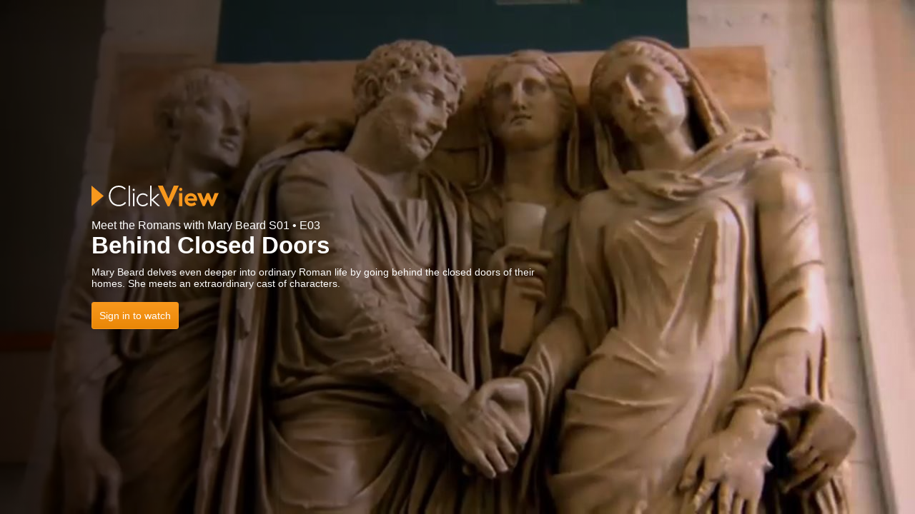

--- FILE ---
content_type: text/html; charset=utf-8
request_url: https://online.clickview.com.au/share/embed?shareCode=2e63bec5&a=false
body_size: 32016
content:


<!DOCTYPE html>
<html  id="online" >
<head>
    <meta http-equiv="X-UA-Compatible" content="IE=edge" />
    <meta name="google-play-app" content="app-id=com.clickview.clickviewplayerforandroid">
    <meta name="google-site-verification" content="FctCT6RrXx_H7fFtIAAreKl4LAe_UvjQ5H_f3YvSg3Q" />
    <meta http-equiv="Content-Type" content="text/html; charset=UTF-8" /><script type="text/javascript">window.NREUM||(NREUM={});NREUM.info = {"beacon":"bam.nr-data.net","errorBeacon":"bam.nr-data.net","licenseKey":"da0b957846","applicationID":"218601198","transactionName":"ZgcDMUdWChJYW0APWV9NLDN2GDcJWEpRJVlfFhMKWVsBExZoWAdPdA8DAFE=","queueTime":0,"applicationTime":273,"agent":"","atts":""}</script><script type="text/javascript">(window.NREUM||(NREUM={})).init={ajax:{deny_list:["bam.nr-data.net"]},feature_flags:["soft_nav"]};(window.NREUM||(NREUM={})).loader_config={licenseKey:"da0b957846",applicationID:"218601198",browserID:"218601241"};window.NREUM||(NREUM={}),__nr_require=function(t,e,n){function r(n){if(!e[n]){var i=e[n]={exports:{}};t[n][0].call(i.exports,function(e){var i=t[n][1][e];return r(i||e)},i,i.exports)}return e[n].exports}if("function"==typeof __nr_require)return __nr_require;for(var i=0;i<n.length;i++)r(n[i]);return r}({1:[function(t,e,n){function r(){}function i(t,e,n,r){return function(){return s.recordSupportability("API/"+e+"/called"),o(t+e,[u.now()].concat(c(arguments)),n?null:this,r),n?void 0:this}}var o=t("handle"),a=t(9),c=t(10),f=t("ee").get("tracer"),u=t("loader"),s=t(4),d=NREUM;"undefined"==typeof window.newrelic&&(newrelic=d);var p=["setPageViewName","setCustomAttribute","setErrorHandler","finished","addToTrace","inlineHit","addRelease"],l="api-",v=l+"ixn-";a(p,function(t,e){d[e]=i(l,e,!0,"api")}),d.addPageAction=i(l,"addPageAction",!0),d.setCurrentRouteName=i(l,"routeName",!0),e.exports=newrelic,d.interaction=function(){return(new r).get()};var m=r.prototype={createTracer:function(t,e){var n={},r=this,i="function"==typeof e;return o(v+"tracer",[u.now(),t,n],r),function(){if(f.emit((i?"":"no-")+"fn-start",[u.now(),r,i],n),i)try{return e.apply(this,arguments)}catch(t){throw f.emit("fn-err",[arguments,this,t],n),t}finally{f.emit("fn-end",[u.now()],n)}}}};a("actionText,setName,setAttribute,save,ignore,onEnd,getContext,end,get".split(","),function(t,e){m[e]=i(v,e)}),newrelic.noticeError=function(t,e){"string"==typeof t&&(t=new Error(t)),s.recordSupportability("API/noticeError/called"),o("err",[t,u.now(),!1,e])}},{}],2:[function(t,e,n){function r(t){if(NREUM.init){for(var e=NREUM.init,n=t.split("."),r=0;r<n.length-1;r++)if(e=e[n[r]],"object"!=typeof e)return;return e=e[n[n.length-1]]}}e.exports={getConfiguration:r}},{}],3:[function(t,e,n){var r=!1;try{var i=Object.defineProperty({},"passive",{get:function(){r=!0}});window.addEventListener("testPassive",null,i),window.removeEventListener("testPassive",null,i)}catch(o){}e.exports=function(t){return r?{passive:!0,capture:!!t}:!!t}},{}],4:[function(t,e,n){function r(t,e){var n=[a,t,{name:t},e];return o("storeMetric",n,null,"api"),n}function i(t,e){var n=[c,t,{name:t},e];return o("storeEventMetrics",n,null,"api"),n}var o=t("handle"),a="sm",c="cm";e.exports={constants:{SUPPORTABILITY_METRIC:a,CUSTOM_METRIC:c},recordSupportability:r,recordCustom:i}},{}],5:[function(t,e,n){function r(){return c.exists&&performance.now?Math.round(performance.now()):(o=Math.max((new Date).getTime(),o))-a}function i(){return o}var o=(new Date).getTime(),a=o,c=t(11);e.exports=r,e.exports.offset=a,e.exports.getLastTimestamp=i},{}],6:[function(t,e,n){function r(t,e){var n=t.getEntries();n.forEach(function(t){"first-paint"===t.name?l("timing",["fp",Math.floor(t.startTime)]):"first-contentful-paint"===t.name&&l("timing",["fcp",Math.floor(t.startTime)])})}function i(t,e){var n=t.getEntries();if(n.length>0){var r=n[n.length-1];if(u&&u<r.startTime)return;var i=[r],o=a({});o&&i.push(o),l("lcp",i)}}function o(t){t.getEntries().forEach(function(t){t.hadRecentInput||l("cls",[t])})}function a(t){var e=navigator.connection||navigator.mozConnection||navigator.webkitConnection;if(e)return e.type&&(t["net-type"]=e.type),e.effectiveType&&(t["net-etype"]=e.effectiveType),e.rtt&&(t["net-rtt"]=e.rtt),e.downlink&&(t["net-dlink"]=e.downlink),t}function c(t){if(t instanceof y&&!w){var e=Math.round(t.timeStamp),n={type:t.type};a(n),e<=v.now()?n.fid=v.now()-e:e>v.offset&&e<=Date.now()?(e-=v.offset,n.fid=v.now()-e):e=v.now(),w=!0,l("timing",["fi",e,n])}}function f(t){"hidden"===t&&(u=v.now(),l("pageHide",[u]))}if(!("init"in NREUM&&"page_view_timing"in NREUM.init&&"enabled"in NREUM.init.page_view_timing&&NREUM.init.page_view_timing.enabled===!1)){var u,s,d,p,l=t("handle"),v=t("loader"),m=t(8),g=t(3),y=NREUM.o.EV;if("PerformanceObserver"in window&&"function"==typeof window.PerformanceObserver){s=new PerformanceObserver(r);try{s.observe({entryTypes:["paint"]})}catch(h){}d=new PerformanceObserver(i);try{d.observe({entryTypes:["largest-contentful-paint"]})}catch(h){}p=new PerformanceObserver(o);try{p.observe({type:"layout-shift",buffered:!0})}catch(h){}}if("addEventListener"in document){var w=!1,b=["click","keydown","mousedown","pointerdown","touchstart"];b.forEach(function(t){document.addEventListener(t,c,g(!1))})}m(f)}},{}],7:[function(t,e,n){function r(t,e){if(!i)return!1;if(t!==i)return!1;if(!e)return!0;if(!o)return!1;for(var n=o.split("."),r=e.split("."),a=0;a<r.length;a++)if(r[a]!==n[a])return!1;return!0}var i=null,o=null,a=/Version\/(\S+)\s+Safari/;if(navigator.userAgent){var c=navigator.userAgent,f=c.match(a);f&&c.indexOf("Chrome")===-1&&c.indexOf("Chromium")===-1&&(i="Safari",o=f[1])}e.exports={agent:i,version:o,match:r}},{}],8:[function(t,e,n){function r(t){function e(){t(c&&document[c]?document[c]:document[o]?"hidden":"visible")}"addEventListener"in document&&a&&document.addEventListener(a,e,i(!1))}var i=t(3);e.exports=r;var o,a,c;"undefined"!=typeof document.hidden?(o="hidden",a="visibilitychange",c="visibilityState"):"undefined"!=typeof document.msHidden?(o="msHidden",a="msvisibilitychange"):"undefined"!=typeof document.webkitHidden&&(o="webkitHidden",a="webkitvisibilitychange",c="webkitVisibilityState")},{}],9:[function(t,e,n){function r(t,e){var n=[],r="",o=0;for(r in t)i.call(t,r)&&(n[o]=e(r,t[r]),o+=1);return n}var i=Object.prototype.hasOwnProperty;e.exports=r},{}],10:[function(t,e,n){function r(t,e,n){e||(e=0),"undefined"==typeof n&&(n=t?t.length:0);for(var r=-1,i=n-e||0,o=Array(i<0?0:i);++r<i;)o[r]=t[e+r];return o}e.exports=r},{}],11:[function(t,e,n){e.exports={exists:"undefined"!=typeof window.performance&&window.performance.timing&&"undefined"!=typeof window.performance.timing.navigationStart}},{}],ee:[function(t,e,n){function r(){}function i(t){function e(t){return t&&t instanceof r?t:t?u(t,f,a):a()}function n(n,r,i,o,a){if(a!==!1&&(a=!0),!l.aborted||o){t&&a&&t(n,r,i);for(var c=e(i),f=m(n),u=f.length,s=0;s<u;s++)f[s].apply(c,r);var p=d[w[n]];return p&&p.push([b,n,r,c]),c}}function o(t,e){h[t]=m(t).concat(e)}function v(t,e){var n=h[t];if(n)for(var r=0;r<n.length;r++)n[r]===e&&n.splice(r,1)}function m(t){return h[t]||[]}function g(t){return p[t]=p[t]||i(n)}function y(t,e){l.aborted||s(t,function(t,n){e=e||"feature",w[n]=e,e in d||(d[e]=[])})}var h={},w={},b={on:o,addEventListener:o,removeEventListener:v,emit:n,get:g,listeners:m,context:e,buffer:y,abort:c,aborted:!1};return b}function o(t){return u(t,f,a)}function a(){return new r}function c(){(d.api||d.feature)&&(l.aborted=!0,d=l.backlog={})}var f="nr@context",u=t("gos"),s=t(9),d={},p={},l=e.exports=i();e.exports.getOrSetContext=o,l.backlog=d},{}],gos:[function(t,e,n){function r(t,e,n){if(i.call(t,e))return t[e];var r=n();if(Object.defineProperty&&Object.keys)try{return Object.defineProperty(t,e,{value:r,writable:!0,enumerable:!1}),r}catch(o){}return t[e]=r,r}var i=Object.prototype.hasOwnProperty;e.exports=r},{}],handle:[function(t,e,n){function r(t,e,n,r){i.buffer([t],r),i.emit(t,e,n)}var i=t("ee").get("handle");e.exports=r,r.ee=i},{}],id:[function(t,e,n){function r(t){var e=typeof t;return!t||"object"!==e&&"function"!==e?-1:t===window?0:a(t,o,function(){return i++})}var i=1,o="nr@id",a=t("gos");e.exports=r},{}],loader:[function(t,e,n){function r(){if(!M++){var t=T.info=NREUM.info,e=m.getElementsByTagName("script")[0];if(setTimeout(u.abort,3e4),!(t&&t.licenseKey&&t.applicationID&&e))return u.abort();f(x,function(e,n){t[e]||(t[e]=n)});var n=a();c("mark",["onload",n+T.offset],null,"api"),c("timing",["load",n]);var r=m.createElement("script");0===t.agent.indexOf("http://")||0===t.agent.indexOf("https://")?r.src=t.agent:r.src=l+"://"+t.agent,e.parentNode.insertBefore(r,e)}}function i(){"complete"===m.readyState&&o()}function o(){c("mark",["domContent",a()+T.offset],null,"api")}var a=t(5),c=t("handle"),f=t(9),u=t("ee"),s=t(7),d=t(2),p=t(3),l=d.getConfiguration("ssl")===!1?"http":"https",v=window,m=v.document,g="addEventListener",y="attachEvent",h=v.XMLHttpRequest,w=h&&h.prototype,b=!1;NREUM.o={ST:setTimeout,SI:v.setImmediate,CT:clearTimeout,XHR:h,REQ:v.Request,EV:v.Event,PR:v.Promise,MO:v.MutationObserver};var E=""+location,x={beacon:"bam.nr-data.net",errorBeacon:"bam.nr-data.net",agent:"js-agent.newrelic.com/nr-1216.min.js"},O=h&&w&&w[g]&&!/CriOS/.test(navigator.userAgent),T=e.exports={offset:a.getLastTimestamp(),now:a,origin:E,features:{},xhrWrappable:O,userAgent:s,disabled:b};if(!b){t(1),t(6),m[g]?(m[g]("DOMContentLoaded",o,p(!1)),v[g]("load",r,p(!1))):(m[y]("onreadystatechange",i),v[y]("onload",r)),c("mark",["firstbyte",a.getLastTimestamp()],null,"api");var M=0}},{}],"wrap-function":[function(t,e,n){function r(t,e){function n(e,n,r,f,u){function nrWrapper(){var o,a,s,p;try{a=this,o=d(arguments),s="function"==typeof r?r(o,a):r||{}}catch(l){i([l,"",[o,a,f],s],t)}c(n+"start",[o,a,f],s,u);try{return p=e.apply(a,o)}catch(v){throw c(n+"err",[o,a,v],s,u),v}finally{c(n+"end",[o,a,p],s,u)}}return a(e)?e:(n||(n=""),nrWrapper[p]=e,o(e,nrWrapper,t),nrWrapper)}function r(t,e,r,i,o){r||(r="");var c,f,u,s="-"===r.charAt(0);for(u=0;u<e.length;u++)f=e[u],c=t[f],a(c)||(t[f]=n(c,s?f+r:r,i,f,o))}function c(n,r,o,a){if(!v||e){var c=v;v=!0;try{t.emit(n,r,o,e,a)}catch(f){i([f,n,r,o],t)}v=c}}return t||(t=s),n.inPlace=r,n.flag=p,n}function i(t,e){e||(e=s);try{e.emit("internal-error",t)}catch(n){}}function o(t,e,n){if(Object.defineProperty&&Object.keys)try{var r=Object.keys(t);return r.forEach(function(n){Object.defineProperty(e,n,{get:function(){return t[n]},set:function(e){return t[n]=e,e}})}),e}catch(o){i([o],n)}for(var a in t)l.call(t,a)&&(e[a]=t[a]);return e}function a(t){return!(t&&t instanceof Function&&t.apply&&!t[p])}function c(t,e){var n=e(t);return n[p]=t,o(t,n,s),n}function f(t,e,n){var r=t[e];t[e]=c(r,n)}function u(){for(var t=arguments.length,e=new Array(t),n=0;n<t;++n)e[n]=arguments[n];return e}var s=t("ee"),d=t(10),p="nr@original",l=Object.prototype.hasOwnProperty,v=!1;e.exports=r,e.exports.wrapFunction=c,e.exports.wrapInPlace=f,e.exports.argsToArray=u},{}]},{},["loader"]);</script>
    <meta name="theme-color" content="#f8981d" />
    <meta name="viewport" content="width=device-width, initial-scale=1, maximum-scale=1, user-scalable=0">
    <link rel="apple-touch-icon" href="/Assets/images/apple-touch-icons/144x144.png" />
    <link rel="apple-touch-icon" sizes="57x57" href="/Assets/images/apple-touch-icons/57x57.png" />
    <link rel="apple-touch-icon" sizes="72x72" href="/Assets/images/apple-touch-icons/72x72.png" />
    <link rel="apple-touch-icon" sizes="114x114" href="/Assets/images/apple-touch-icons/114x114.png" />
    <link rel="apple-touch-icon" sizes="144x144" href="/Assets/images/apple-touch-icons/144x144.png" />
    <link rel="shortcut icon" type="image/x-icon" href="/favicon.ico?v=2" />
            <meta name="twitter:card" content="summary_large_image" />
            <meta name="twitter:site" content="@ClickView" />
    <meta property="og:title" content="Behind Closed Doors"/>
    <meta property="og:type" content="video"/>
    <meta property="og:image" content="https://img.clickviewapp.com:443/v1/thumbnails/5371417?size=Medium"/>
        <meta property="og:description" content="Mary Beard delves even deeper into ordinary Roman life by going behind the closed doors of their homes. She meets an extraordinary cast of characters." />
    <meta property="og:site_name" content="ClickView"/>
        <meta property="og:url" content="https://online.clickview.com.au/share?shareCode=2e63bec5"/>
            <link rel="alternate" hreflang="en-au" href="https://online.clickview.com.au/share?shareCode=2e63bec5" />
        <meta property="og:video:url" content="https://online.clickview.com.au/share/embed?shareCode=2e63bec5"/>
        <meta property="og:video:type" content="text/html"/>
            <link rel="alternate" type="application/json+oembed"
          href= "https://integrations.clickviewapp.com/oembed?url=https%3A%2F%2Fonline.clickview.com.au%2Fshare%2Fembed%3FshareCode%3D2e63bec5%26a%3Dfalse&format=json"
          title="Behind Closed Doors"/>
    <link rel="alternate" type="text/xml+oembed"
          href="https://integrations.clickviewapp.com/oembed?url=https%3A%2F%2Fonline.clickview.com.au%2Fshare%2Fembed%3FshareCode%3D2e63bec5%26a%3Dfalse&format=xml"
          title="Behind Closed Doors"/>
            <meta name="robots" content="noindex" />
        <title>Embedded Online Player - ClickView</title>
        <meta name="description" content="Access impactful educational videos and supporting classroom resources anywhere, at any time to enhance teaching and learning at all levels." />
    

        <link rel="stylesheet" type="text/css" href="/Assets/css/compiled/core.min.css?v=7.122.0" />

    <!-- BEGIN TRACKJS -->
    <script type="text/javascript" src="/Assets/js/libs/error-logging.min.js"></script>
    <script type="text/javascript">
        window.TrackJS && TrackJS.install({
            token: 'dbdd0c20bca246a5b81da0d9d01992f7',
            application: "cvo",
            version: "7.122.0",
            enabled: true,
        });
    </script>
    <!-- END TRACKJS -->
    <!-- For horrible IE8/IE9, we want our media queries and html5 elements -->
    <!--[if lte IE 9]>
    <script type="text/javascript" src="/Assets/js/libs/respond.min.js?v=7.122.0"></script>
    <script type="text/javascript" src="/Assets/js/libs/html5shiv.min.js?v=7.122.0"></script>
    <![endif]-->




<script>
        window.ClickView = window.ClickView || {};
        ClickView.Data = ClickView.Data || {};
        ClickView.Data.User = {};
        ClickView.Data.Config = {
            env: "production",
            urls: {
                webplayer: "https://webplayer.clickview.com.au",
                cloudEditor: "https://cloud-editor.clickview.com.au",
                downloadProxy: "https://downloadproxy.clickviewapp.com",
                companyWebsite: "https://www.clickview.com.au",
                localCache: "https://downloads.clickview.com.au/ClickViewLocalCache/ClickViewLocalCache.msi",
                supportWebsite: "https://www.clickviewsupport.com/hc/en-au",
                curriculumApp: "",
                browserSupport: "https://www.clickviewsupport.com/hc/en-us/articles/215421747",
                onlineUrl: "https://online.clickview.com.au",
                privacyLink: "https://www.clickview.com.au/privacy-policy",
                termsLink: "https://www.clickview.com.au/terms-and-conditions",
                imageCDN: 'https://img.clickviewapp.com',
                imageApi: 'https://api-image.clickviewapp.com',
                notificationService: 'https://notifications.clickviewapp.com',
                devices: 'https://api-online.clickview.com.au',
                clickViewTv: 'https://clickview.tv',
                clickViewCurator: 'https://clickviewcurator.com',
                cloud247: 'https://tv.clickview.com.au',
                libraryEditor: 'https://manage.clickview.net',
                trainingChannelId: '4406916',
                collectionApi: {"cvApSoutheast1":"https://collection.clickview.com.au","cvApSoutheast2":"https://collection.clickview.com.au","cvEuWest1":"https://collection.clickview.co.uk","cvNaWest1":"https://collection.clickview.us"},
                analytics: "",
                lite: 'https://www.clickview.net'
            },
            contentLicence: {
                type: "copyright-act"
            },
            region: {
                code: "AU", 
                country: "AU",
                instance: "cv-ap-southeast-1",
                content: "content-ap-southeast-1",
                phoneNumber: "02 9509 2600",
            },
            tag: {
                enabled: false
			},
			albertOptions: {
				enabledTag: false,
				enableMathJax: false
			},
            emailHarverster: {
                showEmailConfirmation: false,
                deninedTimes: 1
            },
            featureSwitches: {
                notifications: true,
                showFeaturedChannels: true,
                tvGuide: true,
                tvGuideAddToWorkspace: true
            },
            twoFactorAuth: {
                exampleMobileNumber: "0000000000"
            },
            resources: {
                clickViewProducerId: 3921197,
                clickViewCompanyId: 16265353,
                clickViewOrgId: 5484
            },
            isDebug: false,
            version: "7.122.0",
            appIds: {
                branchLink: 'https://clickview.app.link'
            },
            analytics: {
                collectionApiClientId: "cv_online"
            }
        };
        ClickView.Data.Browser = {
            pushState: "pushState" in window.history
        };
        ClickView.Data.AlbertLearningAreaType   = {};
        ClickView.Data.Ratings                  = [{"name":"Unrated","value":255},{"name":"R18+","value":63},{"name":"MA15+","value":31},{"name":"M","value":15},{"name":"PG","value":7},{"name":"G","value":3},{"name":"E","value":1}];
        ClickView.Data.UserLiveStreamPermission = {};
        ClickView.Data.Breakpoints              = { xs: 480, sm: 960, md: 1200, lg: 1500 };
        ClickView.Data.CustomerSettings = [];
        ClickView.Data.UserSettings = [];

        
        ClickView.Data.IsEmbeddedView = true;

        ClickView.Data._bootstrap = ClickView.Data._bootstrap || {};
        ClickView.Data._bootstrap.sources = null;

            ClickView.Data.InteractionTypes = [{"id":1,"name":"Multiple Choice","icon":"//static.clickview.com.au/cv-online/images/interactions/icons/multiple-choice-v2.png","colour":"629fc9","dateCreated":"2015-10-19T09:01:50","dateModified":null,"dateDeleted":null,"deleted":false},{"id":2,"name":"Short Answer","icon":"//static.clickview.com.au/cv-online/images/interactions/icons/short-answer-v2.png","colour":"73b18c","dateCreated":"2015-10-19T09:01:50","dateModified":null,"dateDeleted":null,"deleted":false},{"id":3,"name":"True or False","icon":"//static.clickview.com.au/cv-online/images/interactions/icons/true-or-false-v2.png","colour":"b18cbb","dateCreated":"2015-10-19T09:01:50","dateModified":null,"dateDeleted":null,"deleted":false},{"id":4,"name":"Annotation","icon":"//static.clickview.com.au/cv-online/images/interactions/icons/annotation-v2.png","colour":"f07e7e","dateCreated":"2015-10-19T09:01:50","dateModified":null,"dateDeleted":null,"deleted":false},{"id":5,"name":"Image","icon":"//static.clickview.com.au/cv-online/images/interactions/icons/image-v2.png","colour":"f8981d","dateCreated":"2015-10-19T09:01:50","dateModified":null,"dateDeleted":null,"deleted":false},{"id":6,"name":"Missing word","icon":"//static.clickview.com.au/cv-online/images/interactions/icons/missing-word-v2.png","colour":"51ada3","dateCreated":"2015-10-19T09:01:50","dateModified":null,"dateDeleted":null,"deleted":false}];
</script>



<script src="/bundles/js/backbone-deps-1.1.2.js?v=nkTQOivFPYD0YjvjGw8dpLWUoff6FxcggCffUB4x5ZA1"></script>



    <script src="/bundles/js/core.js?v=UkXCnH_v-DTy1Z3lVjg5jkbMdD-JR2mt_iJ5pHj7qFg1"></script>

        <script type="text/javascript" src="/Assets/js/compiled/core.min.js?v=7.122.0"></script>

    <script src="/bundles/js/search-app-v2.js?v=ZLtNGCzqJ8QyCHnIxSE1bF2Xezn5YnGXn9OQtAgWEII1"></script>

    <script type="text/javascript" src="/Assets/js/compiled/modules/analytics/app.js?v=7.122.0"></script>
    <script src="/bundles/ts/shared.js?v=3xzvibTrIStsXnNveCVKzzP8OXmNIhYwAY24u3fsuS01"></script>




    
    <link rel="stylesheet" type="text/css" href="/Assets/css/compiled/signin.min.css?v=7.122.0"/>


    

    
        <!-- Google tag (gtag.js) -->
        <script async src="https://www.googletagmanager.com/gtag/js?id=G-85D7TK68E0"></script>
        <script>
        window.dataLayer = window.dataLayer || [];
        function gtag(){dataLayer.push(arguments);}
        gtag('js', new Date());

        gtag('config', 'G-85D7TK68E0');
        </script>

        <script type="text/x-mathjax-config">
            MathJax.Hub.Config({
            extensions: ["tex2jax.js"],
            jax: ["input/TeX", "output/HTML-CSS"],
            tex2jax: {
            inlineMath: [ ['$','$'], ["\\(","\\)"] ],
            displayMath: [ ['$$','$$'], ["\\[","\\]"] ]
            },
            "HTML-CSS": {
            imageFont: null,
            availableFonts: ["TeX"]
            }
            });
        </script>
        <script src="https://cdnjs.cloudflare.com/ajax/libs/mathjax/2.7.7/MathJax.js?config=TeX-AMS-MML_HTMLorMML"
                integrity="sha384-e/4/LvThKH1gwzXhdbY2AsjR3rm7LHWyhIG5C0jiRfn8AN2eTN5ILeztWw0H9jmN"
                crossorigin="anonymous"
                async></script>



</head>
<body id="share" class="public playembed">
    <div id="old-browser-banner" style="display: none;"></div>
    


<style>
html {
    overflow-y: hidden;
}
body {
     position:         relative;
     background-size:  cover;
 }
</style>

    <div class="opacity-mask embedded-login-mask"></div>
    <script>
        var image = "";
        if (!image)
            image = "https://img.clickviewapp.com/v1/thumbnails/5371417";

        ClickView.ImagePreloader.preload(image).then(function() {
            $('body').css({
                'background-image': 'url(' + image + ')',
                'background-position': 'center'
            });
            $('.embedded-login-mask').addClass('thumbnail-loaded');
        });
    </script>

<div id="embedded-login-box" class="showing-thumbnail ">
    
<div id="embedded-splash"></div>

<script>


    $(function() {
        ClickView.Data = ClickView.Data || {};
        ClickView.Data.Config = ClickView.Data.Config || {};
        ClickView.Data.Config.urls = ClickView.Data.Config.urls || {};
        ClickView.Data.Config.urls.onlineUrl = 'https://online.clickview.com.au';

        var view;

        

            view = new ClickView.SignIn.Views.EmbeddedVideoView(
            {
                ssoUrl: 'https://saml-in4.clickview.com.au/Shibboleth.sso/LORE343',
                backgroundLogin: true,
                waitForTimeout: false,
                deferSsoPopup: false,
                videoTitle: 'Behind Closed Doors',
                videoDescription: 'Mary Beard delves even deeper into ordinary Roman life by going behind the closed doors of their homes. She meets an extraordinary cast of characters.',
                videoSeriesTitle: 'Meet the Romans with Mary Beard',
                videoSeasonNumber: '1',
                videoEpisodeNumber: '3',
                schoolId: '1c1c43e2-97d3-80df-cc09-b3e957a8b70f'
            });
        
        $('#embedded-splash').html(view.render().el);
        view.trigger('rendered');
    });
</script>

<script src="/bundles/js/signin-app.js?v=b38dmUuIqv1DIHmAxwuXEoAEMM_oD33bAYUKqKQTkzI1"></script>

</div>


<script>
    $.smartbanner = function() {};

    window.ClickView = window.ClickView || {};
    window.ClickView.Data = window.ClickView.Data || {};
    window.ClickView.Data.ShareCode = '2e63bec5';
</script>

<div style="display: none;">
    <svg xmlns="http://www.w3.org/2000/svg" xmlns:xlink="http://www.w3.org/1999/xlink"><defs><style>.cls-inverted-1{fill:#fff}.cls-inverted-2{fill:#f8981d}</style><style>.cls-white-1{fill:#fff}</style><style>.cls-std-1{fill:#231f20}.cls-std-2{fill:#f8981d}</style><path id="SVGID_1_" d="M0 0h24v24H0z"/><path id="lc-icon-offline-a" d="M.047 20.337C1.277 9.028 26.436 0 57.292 0c30.855 0 56.014 9.028 57.244 20.337h.047v82.838c0 11.711-25.65 21.205-57.291 21.205C25.65 124.38 0 114.886 0 103.175V20.337h.047z"/><path id="secondary-icon-a" d="M3.187 2.072C9.79-.867 16.396-.68 23 2.634v32c-6.07-3.538-12.142-4.008-18.213-1.409A2 2 0 0 1 2 31.387V3.9a2 2 0 0 1 1.187-1.828z"/><path id="secondary-icon-b" d="M23.187 2.072C29.79-.867 36.396-.68 43 2.634v32c-6.07-3.538-12.142-4.008-18.213-1.409A2 2 0 0 1 22 31.387V3.9a2 2 0 0 1 1.187-1.828z"/><path d="M18.06 4c.519 0 .94.479.94 1.075v13.85c0 .594-.419 1.075-.94 1.075H5.94c-.519 0-.94-.479-.94-1.075V5.075C5 4.48 5.419 4 5.94 4h12.12zM5.882 5c-.005 0-.007 13.992-.007 13.992 0 .006 12.243.008 12.243.008.005 0 .007-13.992.007-13.992C18.125 5.002 5.882 5 5.882 5zm4.812 8c.238 0 .431.224.431.5s-.193.5-.431.5H8.056c-.238 0-.431-.224-.431-.5s.193-.5.431-.5zm5.198-3c.267 0 .483.224.483.5s-.216.5-.483.5H8.108a.492.492 0 0 1-.483-.5c0-.276.216-.5.483-.5zm0-3c.267 0 .483.224.483.5s-.216.5-.483.5H8.108a.492.492 0 0 1-.483-.5c0-.276.216-.5.483-.5z" id="page-icon-a"/><path d="M12.846 4.563l7.009 13.659c.4.78-.075 1.778-.846 1.778H4.991c-.771 0-1.246-.998-.846-1.778l7.01-13.659c.384-.75 1.306-.75 1.69 0zM12 4.941L4.941 19.06H19.06L12 4.94z" id="triangle-icon-a"/><path id="mini-albert-a" d="M0 0h95v59H0z"/><linearGradient id="mini-albert-c" x1="50%" x2="50%" y1="0%" y2="100%"><stop stop-color="#696B69" offset="0%"/><stop stop-color="#383938" offset="100%"/></linearGradient><radialGradient id="mini-albert-d" cy="0%" r="100%" fx="50%" fy="0%" gradientTransform="matrix(0 1 -.278 0 .5 -.5)"><stop stop-color="#EB9289" offset="0%"/><stop stop-color="#ED6C63" offset="100%"/></radialGradient><linearGradient id="mini-albert-e" x1="50%" x2="50%" y1="0%" y2="100%"><stop stop-color="#C6C6C6" offset="0%"/><stop stop-color="#D7D7D7" offset="100%"/></linearGradient><radialGradient id="mini-albert-f" cy="0%" r="100%" fx="50%" fy="0%" gradientTransform="matrix(0 1 -.45642 0 .5 -.5)"><stop stop-color="#FFD6B6" offset="0%"/><stop stop-color="#FEDCC1" offset="100%"/></radialGradient><radialGradient id="mini-albert-g" cy="0%" r="100%" fx="50%" fy="0%" gradientTransform="matrix(0 1 -.45642 0 .5 -.5)"><stop stop-color="#FFD6B6" offset="0%"/><stop stop-color="#FEDCC1" offset="100%"/></radialGradient><radialGradient id="mini-albert-h" cx="33.964%" cy="32.882%" r="65.376%" fx="33.964%" fy="32.882%" gradientTransform="matrix(.72843 .6602 -.64027 .7511 .303 -.142)"><stop stop-color="#A1784C" offset="0%"/><stop stop-color="#684325" offset="100%"/></radialGradient><radialGradient id="mini-albert-i" cx="33.964%" cy="32.882%" r="65.376%" fx="33.964%" fy="32.882%" gradientTransform="matrix(.72842 .66019 -.64025 .7511 .303 -.142)"><stop stop-color="#A1784C" offset="0%"/><stop stop-color="#684325" offset="100%"/></radialGradient><linearGradient id="mini-albert-k" x1="32.701%" x2="-161.464%" y1="40.784%" y2="258.58%"><stop stop-opacity="0" offset="0%"/><stop stop-opacity=".078" offset="17.836%"/><stop offset="100%"/></linearGradient><linearGradient id="mini-albert-l" x1="53.806%" x2="-91.71%" y1="43.908%" y2="-278.297%"><stop stop-opacity="0" offset="0%"/><stop stop-opacity=".092" offset="75.973%"/><stop offset="100%"/></linearGradient><linearGradient id="mini-albert-m" x1="67.724%" x2="254.461%" y1="50%" y2="7.013%"><stop stop-opacity="0" offset="0%"/><stop stop-opacity=".092" offset="37.689%"/><stop offset="100%"/></linearGradient><path id="mini-albert-j" d="M51.909 45.238l10.129 4.415-1.703 2.978-8.394-5.235z"/><linearGradient id="mini-albert-o" x1="53.806%" x2="-53.554%" y1="43.908%" y2="-75.204%"><stop stop-opacity="0" offset="0%"/><stop stop-opacity=".092" offset="75.973%"/><stop offset="100%"/></linearGradient><linearGradient id="mini-albert-p" x1="40.283%" x2="137.01%" y1="53.856%" y2="155.041%"><stop stop-opacity="0" offset="0%"/><stop stop-opacity=".092" offset="47.771%"/><stop offset="100%"/></linearGradient><path id="mini-albert-n" d="M27.455 51.722c1.628-.399 7.506-3.333 7.506-3.333l.308-3.503-7.15 4.246s-2.108 2.943-.664 2.59"/><linearGradient id="mini-albert-r" x1="32.701%" x2="-77.113%" y1="40.784%" y2="125.365%"><stop stop-opacity="0" offset="0%"/><stop stop-opacity=".078" offset="17.836%"/><stop offset="100%"/></linearGradient><linearGradient id="mini-albert-s" x1="67.724%" x2="133.864%" y1="50%" y2="-5.162%"><stop stop-opacity="0" offset="0%"/><stop stop-opacity=".092" offset="37.689%"/><stop offset="100%"/></linearGradient><path id="mini-albert-q" d="M11.99 11.084L7.436 5.936 4.693 8.154s4.963 5.517 6.635 5.517c1.671 0 .661-2.587.661-2.587"/><linearGradient id="mini-albert-t" x1="15.075%" x2="-421.752%" y1="42.995%" y2="29.214%"><stop stop-opacity="0" offset="0%"/><stop offset="100%"/></linearGradient><linearGradient id="mini-albert-v" x1="87.317%" x2="354.356%" y1="50%" y2="37.343%"><stop stop-opacity="0" offset="0%"/><stop offset="100%"/></linearGradient><linearGradient id="mini-albert-w" x1="50%" x2="50%" y1="76.249%" y2="158.223%"><stop stop-color="#FFF" stop-opacity=".5" offset="0%"/><stop stop-color="#EEE" stop-opacity=".5" offset="37.06%"/><stop stop-opacity=".5" offset="100%"/></linearGradient><path id="mini-albert-u" d="M.886 27.572a.382.382 0 0 1-.37-.32s-3.673-23.49 9.863-26.134c.795-.155 1.646 2.356 2.57 2.356.854 0 1.657-2.523 2.4-2.39 13.76 2.462 10.305 26.175 10.305 26.175a.377.377 0 0 1-.367.313H.887z"/><linearGradient id="mini-albert-x" x1="50%" x2="50%" y1="0%" y2="100%"><stop stop-color="#99BFE6" offset="0%"/><stop stop-color="#6EA3D8" offset="100%"/></linearGradient><radialGradient id="mini-albert-z" cx="44.352%" cy="41.854%" r="369.412%" fx="44.352%" fy="41.854%" gradientTransform="matrix(-.3579 .66572 -.93376 -.25516 .992 .23)"><stop stop-color="#FFF" stop-opacity=".5" offset="0%"/><stop stop-color="#8E8E8E" offset="100%"/></radialGradient><path id="mini-albert-y" d="M12.842 2.345c1.04 1.527 2.018 3.316 2.018 3.316s2.018-3.447 2.018-4.35C16.878.41 15.416 0 15.416 0s0 1.774-2.574 2.345z"/><filter id="mini-albert-A" width="128%" height="121%" x="-14%" y="-10.5%" filterUnits="objectBoundingBox"><feGaussianBlur stdDeviation=".178" in="SourceGraphic"/></filter><filter id="mini-albert-B" width="128%" height="121%" x="-14%" y="-10.5%" filterUnits="objectBoundingBox"><feGaussianBlur stdDeviation=".178" in="SourceGraphic"/></filter><radialGradient id="mini-albert-D" cx="44.352%" cy="41.854%" r="369.412%" fx="44.352%" fy="41.854%" gradientTransform="scale(-1 -.71018) rotate(-69.103 -.732 .559)"><stop stop-color="#FFF" stop-opacity=".5" offset="0%"/><stop stop-color="#8E8E8E" offset="100%"/></radialGradient><path id="mini-albert-C" d="M43.285 42.831c-1.041 1.526-2.018 3.338-2.018 3.338s-2.018-3.47-2.018-4.372c0-.902 1.46-1.311 1.46-1.311s0 1.774 2.576 2.345z"/><rect id="add_to_local_cache-a" width="81" height="55" x="7" rx="5"/><path id="add_to_local_cache-b" d="M.038 16.27C1.022 7.223 21.148 0 45.833 0 70.518 0 90.645 7.223 91.63 16.27h.038v66.27c0 9.369-20.52 16.964-45.834 16.964C20.52 99.504 0 91.909 0 82.54V16.27h.038z"/><path id="add_to_local_cache-c" d="M36.012 38.409V74.87a2 2 0 0 0 3.085 1.68l25.092-16.205a2 2 0 0 0 .171-3.236L39.268 36.852a2 2 0 0 0-3.256 1.557z"/><style>.a{fill:none;stroke:currentColor;stroke-linecap:round;stroke-linejoin:round;stroke-width:1.5px}</style><path id="lc-icon-a" d="M.047 20.337C1.277 9.028 26.436 0 57.292 0c30.855 0 56.014 9.028 57.244 20.337h.047v82.838c0 11.711-25.65 21.205-57.291 21.205C25.65 124.38 0 114.886 0 103.175V20.337h.047z"/><path id="lc-icon-b" d="M45.015 48.01v45.578a2.5 2.5 0 0 0 3.856 2.1L80.236 75.43a2.5 2.5 0 0 0 .214-4.045l-31.365-25.32a2.5 2.5 0 0 0-4.07 1.945z"/><path id="openexternal-a" d="M12.064 6.375v1.25H7A.375.375 0 0 0 6.625 8v7.886c0 .208.168.375.375.375h8.5a.374.374 0 0 0 .375-.374v-3.87h1.25v3.871c0 .898-.728 1.625-1.625 1.625H7a1.624 1.624 0 0 1-1.625-1.624V8c0-.897.728-1.625 1.625-1.625h5.064zm-.053-1.15V4H19v6.99l-1.247.02V6.104L11.858 12 11 11.14l5.895-5.894-4.884-.02z"/></defs><symbol id="cross-icon" viewBox="0 0 24 24"><path fill-rule="evenodd" d="M18.223 7.23l-4.881 4.881 4.881 4.881-1.231 1.231-4.881-4.881-4.881 4.881L6 16.992l4.881-4.881L6 7.23 7.23 6l4.881 4.881L16.992 6z"/></symbol><symbol id="favorite-star-empty" viewBox="0 0 24 24"><path fill-rule="evenodd" d="M15.02 12.656l3.074-2.983-4.238-.623-1.899-3.837L10.06 9.05l-4.24.623 3.075 2.983-.734 4.229 3.797-1.999 3.787 1.999-.723-4.229zm5.294-3.586c0 .148-.087.308-.26.482l-3.647 3.556.864 5.023c.006.046.01.113.01.2 0 .335-.137.503-.412.503a.813.813 0 0 1-.402-.12l-4.51-2.371-4.51 2.37a.853.853 0 0 1-.402.12c-.14 0-.246-.048-.316-.145a.592.592 0 0 1-.106-.357c0-.04.007-.107.02-.2l.864-5.023-3.656-3.556c-.167-.18-.251-.341-.251-.482 0-.247.187-.401.562-.462l5.043-.733 2.26-4.57c.127-.275.291-.412.492-.412s.365.137.492.412l2.26 4.57 5.043.733c.375.06.562.215.562.462z"/></symbol><symbol id="favourite-star" viewBox="0 0 24 24"><path fill-rule="evenodd" d="M20.314 9.07c0 .148-.087.308-.26.482l-3.647 3.556.864 5.023c.006.046.01.113.01.2 0 .141-.035.26-.106.357a.355.355 0 0 1-.306.146.813.813 0 0 1-.402-.12l-4.51-2.371-4.51 2.37a.853.853 0 0 1-.402.12c-.14 0-.246-.048-.316-.145a.592.592 0 0 1-.106-.357c0-.04.007-.107.02-.2l.864-5.023-3.656-3.556c-.167-.18-.251-.341-.251-.482 0-.247.187-.401.562-.462l5.043-.733 2.26-4.57c.127-.275.291-.412.492-.412s.365.137.492.412l2.26 4.57 5.043.733c.375.06.562.215.562.462z"/></symbol><symbol id="search-magnifying" viewBox="0 0 24 24"><path fill-rule="evenodd" d="M15.578 13.512l-.18.314 4.852 4.897-1.527 1.527-4.852-4.896-.314.224c-1.198.749-2.441 1.123-3.729 1.123-1.887 0-3.496-.674-4.829-2.021C3.666 13.332 3 11.715 3 9.828 3 7.941 3.666 6.332 4.999 5 6.332 3.666 7.941 3 9.829 3c1.886 0 3.496.666 4.828 1.999 1.333 1.333 2 2.942 2 4.83 0 1.317-.36 2.545-1.079 3.683zM13.646 6.01c-1.048-1.048-2.32-1.572-3.818-1.572-1.497 0-2.77.524-3.818 1.572S4.438 8.33 4.438 9.828c0 1.498.524 2.77 1.572 3.818 1.048 1.049 2.32 1.573 3.818 1.573 1.498 0 2.77-.524 3.818-1.573 1.079-1.078 1.618-2.35 1.618-3.818 0-1.467-.54-2.74-1.618-3.818z"/></symbol><symbol id="tag-icon" viewBox="0 0 24 24"><path fill-rule="evenodd" d="M5.71 12.64l1.176-6.493c6.596.2 3.159.15 6.596.2l6.296 7.775c.346.427.272 1.06-.147 1.4l-6.225 5.04A.995.995 0 0 1 12 20.406L5.71 12.64zm5.145-1.592a1 1 0 1 0-1.259-1.555 1 1 0 0 0 1.259 1.555z"/></symbol><symbol id="playlist" viewBox="0 0 24 24"><g fill-rule="evenodd"><path d="M4 19.005c0 .55.445.995.995.995h14.01c.55 0 .995-.445.995-.995V4.995A.995.995 0 0 0 19.005 4H4.995A.995.995 0 0 0 4 4.995v14.01zM4.995 3h14.01C20.107 3 21 3.893 21 4.995v14.01A1.995 1.995 0 0 1 19.005 21H4.995A1.995 1.995 0 0 1 3 19.005V4.995C3 3.893 3.893 3 4.995 3z"/><path d="M17.556 17.3c.245 0 .444-.224.444-.5s-.199-.5-.444-.5h-7.112c-.245 0-.444.224-.444.5s.199.5.444.5h7.112zm0-4.6c.245 0 .444-.224.444-.5s-.199-.5-.444-.5h-7.112c-.245 0-.444.224-.444.5s.199.5.444.5h7.112zM8.072 7.23c.478.286.481.75 0 1.038l-1.207.724C6.387 9.279 6 9.065 6 8.51V6.987c0-.553.384-.77.865-.481l1.207.724zM8.072 11.73c.478.286.481.75 0 1.038l-1.207.724c-.478.287-.865.073-.865-.481v-1.524c0-.553.384-.77.865-.481l1.207.724zM8.072 16.23c.478.286.481.75 0 1.038l-1.207.724c-.478.287-.865.073-.865-.481v-1.524c0-.553.384-.77.865-.481l1.207.724zM17.556 8.3c.245 0 .444-.224.444-.5s-.199-.5-.444-.5h-7.112c-.245 0-.444.224-.444.5s.199.5.444.5h7.112z"/></g></symbol><symbol id="right-arrow" viewBox="0 0 24 24"><path fill-rule="evenodd" d="M4 12.986v-1.722h10.664L9.783 6.342l1.231-1.231 7.013 7.014-7.013 7.014-1.272-1.231 4.922-4.922z"/></symbol><symbol id="video" viewBox="0 0 24 24"><path fill-rule="evenodd" d="M22.377 7.486a79.109 79.109 0 0 1 0 8.778c0 .93-.294 1.715-.882 2.358-.588.643-1.306.964-2.153.964-2.106.11-4.553.164-7.342.164-2.79 0-5.236-.055-7.342-.164-.847 0-1.565-.321-2.153-.964-.588-.643-.882-1.429-.882-2.358a79.109 79.109 0 0 1-.123-4.389c0-.957.055-2.42.164-4.389 0-.93.287-1.715.861-2.358.575-.643 1.286-.964 2.133-.964C6.654 4.054 8.978 4 11.631 4h.739c2.651 0 4.976.055 6.972.164.847 0 1.565.321 2.153.964.588.643.882 1.429.882 2.358zM9.99 15.895l5.947-4.02-5.947-4.06v8.08z"/></symbol><symbol id="file-type-archive" viewBox="0 0 24 24"><g fill-rule="evenodd"><path d="M5 19.007c0 .271.224.493.505.493h12.99c.284 0 .505-.22.505-.493V5.493A.499.499 0 0 0 18.495 5H5.505A.495.495 0 0 0 5 5.493v13.514zM5.505 4h12.99C19.326 4 20 4.667 20 5.493v13.514c0 .824-.667 1.493-1.505 1.493H5.505A1.498 1.498 0 0 1 4 19.007V5.493C4 4.67 4.667 4 5.505 4z"/><path d="M11 6.5V7h1V5h-1v1.5zm0 3v.5h1V8h-1v1.5zm0 3v.5h1v-2h-1v1.5zm0 3v.5h1v-2h-1v1.5zm0 3v.5h1v-2h-1v1.5zm-1-12V7h1V5h-1v1.5zm0 3v.5h1V8h-1v1.5zm0 3v.5h1v-2h-1v1.5zm0 3v.5h1v-2h-1v1.5zm0 3v.5h1v-2h-1v1.5zm2-10V9h1V7h-1v1.5zm0 3v.5h1v-2h-1v1.5zm0 3v.5h1v-2h-1v1.5zm0 3v.5h1v-2h-1v1.5zm1 2V19h-1v.5h1zm0-11V9h1V7h-1v1.5zm0 3v.5h1v-2h-1v1.5zm0 3v.5h1v-2h-1v1.5zm0 3v.5h1v-2h-1v1.5zm1 2V19h-1v.5h1zM12 5h2v1h-2z"/></g></symbol><symbol id="file-type-document" viewBox="0 0 24 24"><g fill-rule="evenodd"><path d="M5.8 8h2.64l.951 5.028L10.779 8h2.634l1.393 5.028L15.758 8h2.627l-1.983 9h-2.725l-1.578-5.666L10.527 17H7.801z"/><path d="M5 4.995v14.01c0 .55.445.995.994.995h12.012a.996.996 0 0 0 .994-.995V4.995A.994.994 0 0 0 18.006 4H5.994A.996.996 0 0 0 5 4.995zm-1 0C4 3.893 4.895 3 5.994 3h12.012C19.107 3 20 3.893 20 4.995v14.01A1.996 1.996 0 0 1 18.006 21H5.994A1.994 1.994 0 0 1 4 19.005V4.995z"/></g></symbol><symbol id="file-type-excel" viewBox="0 0 24 24"><g fill-rule="evenodd"><path d="M12.037 10.321L10.37 8H7.3l3.25 4.39-3.25 4.524h2.874l1.863-2.516 1.863 2.516h2.875l-3.25-4.524L16.774 8h-3.07l-1.668 2.321z"/><path d="M5 4.995v14.01c0 .55.445.995.994.995h12.012a.996.996 0 0 0 .994-.995V4.995A.994.994 0 0 0 18.006 4H5.994A.996.996 0 0 0 5 4.995zm-1 0C4 3.893 4.895 3 5.994 3h12.012C19.107 3 20 3.893 20 4.995v14.01A1.996 1.996 0 0 1 18.006 21H5.994A1.994 1.994 0 0 1 4 19.005V4.995z"/></g></symbol><symbol id="file-type-image" viewBox="0 0 24 24"><g fill-rule="evenodd"><path d="M3 18.007c0 .273.222.493.503.493h16.994a.493.493 0 0 0 .503-.493V5.993a.495.495 0 0 0-.503-.493H3.503A.493.493 0 0 0 3 5.993v12.014zM3.503 4.5h16.994c.83 0 1.503.664 1.503 1.493v12.014c0 .825-.665 1.493-1.503 1.493H3.503C2.673 19.5 2 18.836 2 18.007V5.993C2 5.168 2.665 4.5 3.503 4.5z"/><path d="M9.622 15.413l-1.395-1.861c-.331-.441-.884-.454-1.232-.024l-4.047 4.988H7.57l-.012.018h13.5L14.66 9.502c-.326-.461-.832-.447-1.139.017l-3.899 5.894zM7 11a2 2 0 1 0 0-4 2 2 0 0 0 0 4z"/></g></symbol><symbol id="file-type-pdf" viewBox="0 0 24 24"><g fill-rule="evenodd"><path d="M5 4.995v14.01c0 .55.445.995.994.995h12.012a.996.996 0 0 0 .994-.995V4.995A.994.994 0 0 0 18.006 4H5.994A.996.996 0 0 0 5 4.995zm-1 0C4 3.893 4.895 3 5.994 3h12.012C19.107 3 20 3.893 20 4.995v14.01A1.996 1.996 0 0 1 18.006 21H5.994A1.994 1.994 0 0 1 4 19.005V4.995z"/><path d="M16.29 13.5c.579.002.697.064.691.096-.032.177-.041.184-.172.17-.168-.016-.406-.107-.69-.263.058-.002.116-.002.17-.002zM9.956 7.015c-.148-.354-.137-.44-.088-.462.197-.084.216-.078.27.022.1.183.155.541.152 1.005v.06a4.464 4.464 0 0 1-.334-.625zM7.505 16.22c-.108.096-.117.098-.138.085a.639.639 0 0 1-.162-.137c-.01-.012-.011-.005.097-.113.137-.137.363-.286.654-.437-.159.272-.31.476-.451.602zm8.262-2.926a9.89 9.89 0 0 1-.711-.51 15.99 15.99 0 0 1-1.216-1.056 36.522 36.522 0 0 1-2.046-2.14 23.375 23.375 0 0 1-.715-.852c-.32-.403-.587-.77-.79-1.095a8.616 8.616 0 0 1-.073.952 8.428 8.428 0 0 1-.073.477 41.234 41.234 0 0 1-.287 1.163c-.23.887-.484 1.774-.754 2.6-.394 1.206-.788 2.17-1.146 2.785a6.37 6.37 0 0 1 .227-.112 9.58 9.58 0 0 1 1.204-.465 53.59 53.59 0 0 1 2.643-.776c.499-.132.982-.251 1.442-.354 1.082-.243 1.987-.386 2.646-.407a5.72 5.72 0 0 1-.351-.21zM11.043 9.61l.078-.335c.025-.128.056-.315.087-.554.05-.386.08-.771.082-1.135.004-.62-.073-1.121-.273-1.49-.307-.563-.883-.746-1.545-.461-.69.297-.77.972-.44 1.765.228.545.661 1.202 1.265 1.96.193.241.401.491.623.747l.123-.497zm3.398 3.962c.27.21.532.4.784.562.564.364 1.055.586 1.486.629.646.064 1.127-.295 1.254-.986.165-.899-.554-1.273-1.673-1.275-.69-.002-1.605.126-2.7.359.272.242.558.484.849.71zm-5.355.516l.01-.004a3.855 3.855 0 0 0-.01.004zm.967-.945a45.466 45.466 0 0 0 .867-3.036l.123.14a37.501 37.501 0 0 0 2.102 2.2 13.705 13.705 0 0 0 .447.414l-.339.074c-.473.106-.968.229-1.48.364a54.578 54.578 0 0 0-1.964.561c.081-.229.162-.468.244-.717zm-.962.943a10.555 10.555 0 0 0-1.333.515c-.496.233-.891.476-1.161.745-.424.422-.548.943-.196 1.418.105.14.246.266.424.38.445.288.931.192 1.345-.178.56-.499 1.096-1.57 1.64-3.106-.329.1-.576.179-.719.226z"/></g></symbol><symbol id="file-type-powerpoint" viewBox="0 0 24 24"><g fill-rule="evenodd"><path d="M8.4 8h4.623c1.007 0 1.76.24 2.262.718.501.48.752 1.16.752 2.045 0 .908-.273 1.618-.82 2.13-.546.512-1.38.767-2.501.767h-1.523V17H8.4V8zm2.793 3.837h.682c.536 0 .912-.093 1.13-.28a.9.9 0 0 0 .325-.715 1 1 0 0 0-.283-.718c-.188-.196-.542-.295-1.062-.295h-.792v2.008z"/><path d="M5 4.995v14.01c0 .55.445.995.994.995h12.012a.996.996 0 0 0 .994-.995V4.995A.994.994 0 0 0 18.006 4H5.994A.996.996 0 0 0 5 4.995zm-1 0C4 3.893 4.895 3 5.994 3h12.012C19.107 3 20 3.893 20 4.995v14.01A1.996 1.996 0 0 1 18.006 21H5.994A1.994 1.994 0 0 1 4 19.005V4.995z"/></g></symbol><symbol id="file-type-subtitle" viewBox="0 0 24 24"><g fill-rule="evenodd"><path d="M6.31 19.63c0 .01 11.787.01 11.787.01-.006 0-.006-11.334-.006-11.334l.373.95-4.992-5.305.936.409h-8.1c.004 0 .001 15.27.001 15.27zM6.307 3h8.1L19.4 8.306v11.328c0 .754-.582 1.366-1.303 1.366H6.303C5.583 21 5 20.39 5 19.63V4.37C5 3.613 5.589 3 6.308 3z"/><path d="M12.2 10.742v.68h6.194v-1.36h-5.539l.654.68V4.36H12.2z"/></g></symbol><symbol id="file-type-text" viewBox="0 0 24 24"><g fill-rule="evenodd"><path d="M6.31 19.63c0 .01 11.787.01 11.787.01-.006 0-.006-11.334-.006-11.334l.373.95-4.992-5.305.936.409h-8.1c.004 0 .001 15.27.001 15.27zM6.307 3h8.1L19.4 8.306v11.328c0 .754-.582 1.366-1.303 1.366H6.303C5.583 21 5 20.39 5 19.63V4.37C5 3.613 5.589 3 6.308 3z"/><path d="M12.2 10.742v.68h6.194v-1.36h-5.539l.654.68V4.36H12.2z"/></g></symbol><symbol id="bold" viewBox="0 0 24 24"><path d="M6 4.48h6.204c1.228 0 2.143.052 2.747.154a4.036 4.036 0 0 1 1.62.64c.476.325.873.757 1.19 1.297.318.54.477 1.145.477 1.816 0 .727-.196 1.394-.588 2a3.641 3.641 0 0 1-1.593 1.366c.946.276 1.673.745 2.18 1.408.509.664.763 1.444.763 2.34 0 .706-.164 1.392-.492 2.059a4.148 4.148 0 0 1-1.345 1.598c-.568.4-1.268.644-2.101.736-.522.057-1.782.092-3.78.106H6V4.48zm3.134 2.584v3.588h2.053c1.221 0 1.98-.017 2.276-.053.537-.063.958-.248 1.265-.555.307-.307.46-.711.46-1.213 0-.48-.131-.87-.396-1.17-.265-.3-.658-.481-1.18-.545-.311-.035-1.204-.052-2.679-.052h-1.8zm0 6.171v4.15h2.9c1.13 0 1.846-.032 2.15-.095a1.942 1.942 0 0 0 1.137-.62c.293-.328.44-.767.44-1.317 0-.466-.113-.861-.34-1.186-.225-.325-.551-.561-.978-.71-.427-.148-1.354-.222-2.78-.222h-2.53z" fill-rule="evenodd"/></symbol><symbol id="bullet-list" viewBox="0 0 24 24"><g transform="translate(4 5)" fill-rule="evenodd"><path d="M14.5 13a.5.5 0 1 0 0-1h-10a.5.5 0 1 0 0 1h10zM14.5 2a.5.5 0 1 0 0-1h-10a.5.5 0 1 0 0 1h10zM14.5 7.5a.5.5 0 1 0 0-1h-10a.5.5 0 0 0 0 1h10z"/><circle cx="1" cy="7" r="1"/><circle cx="1" cy="1.5" r="1"/><circle cx="1" cy="12.5" r="1"/></g></symbol><symbol id="italic" viewBox="0 0 24 24"><path d="M11.856 7.917l.378-1.802h1.582l-.378 1.802h-1.582zM9.536 19l1.951-9.334h1.591L11.127 19h-1.59z" fill-rule="evenodd"/></symbol><symbol id="link" viewBox="0 0 24 24"><path d="M18.625 15.786a.93.93 0 0 0-.281-.683l-2.09-2.09a.93.93 0 0 0-.683-.28.957.957 0 0 0-.723.32l.191.186c.107.104.18.176.216.216.037.04.087.104.15.191a.808.808 0 0 1 .166.533.93.93 0 0 1-.28.683.93.93 0 0 1-.684.28.808.808 0 0 1-.532-.166 2.392 2.392 0 0 1-.191-.15 6.212 6.212 0 0 1-.216-.216 27.61 27.61 0 0 0-.186-.19.975.975 0 0 0-.331.733.93.93 0 0 0 .28.683l2.07 2.08c.18.18.409.27.683.27a.967.967 0 0 0 .683-.26l1.477-1.467a.918.918 0 0 0 .281-.673zm-7.061-7.082a.93.93 0 0 0-.282-.683L9.213 5.942a.93.93 0 0 0-.683-.281.97.97 0 0 0-.683.27L6.371 7.399a.918.918 0 0 0-.282.673.93.93 0 0 0 .282.683l2.089 2.09c.18.18.408.271.683.271a.97.97 0 0 0 .723-.311l-.19-.186a6.212 6.212 0 0 1-.217-.216 2.392 2.392 0 0 1-.15-.191.808.808 0 0 1-.166-.532.93.93 0 0 1 .281-.683.93.93 0 0 1 .683-.282.808.808 0 0 1 .532.166c.088.064.151.114.191.15.04.038.113.11.216.217l.186.19a.975.975 0 0 0 .332-.733zm8.99 7.082a2.74 2.74 0 0 1-.854 2.039l-1.477 1.466c-.556.556-1.235.834-2.039.834-.81 0-1.493-.285-2.049-.854l-2.07-2.079c-.555-.556-.833-1.236-.833-2.04 0-.823.295-1.523.884-2.098l-.884-.884a2.814 2.814 0 0 1-2.09.884 2.79 2.79 0 0 1-2.048-.844l-2.09-2.09a2.79 2.79 0 0 1-.843-2.049c0-.803.284-1.483.854-2.039L6.49 4.566c.556-.556 1.236-.834 2.04-.834.81 0 1.492.285 2.048.854l2.07 2.08c.555.555.833 1.235.833 2.038 0 .824-.294 1.524-.884 2.1l.884.883a2.814 2.814 0 0 1 2.09-.883 2.79 2.79 0 0 1 2.049.843l2.089 2.09a2.79 2.79 0 0 1 .844 2.049z" fill-rule="evenodd"/></symbol><symbol id="number-list" viewBox="0 0 24 24"><g fill-rule="evenodd"><path d="M19.5 18a.5.5 0 1 0 0-1h-10a.5.5 0 1 0 0 1h10zM19.5 7a.5.5 0 1 0 0-1h-10a.5.5 0 1 0 0 1h10zM19.5 12.5a.5.5 0 1 0 0-1h-10a.5.5 0 0 0 0 1h10zM6.193 8H5.37V4.897c-.301.282-.656.49-1.064.624v-.747a2.38 2.38 0 0 0 .7-.4 1.52 1.52 0 0 0 .519-.686h.668V8zM6.867 12.735v.765H3.98c.031-.29.125-.563.281-.822.156-.259.465-.602.926-1.03.371-.345.599-.58.683-.703a.906.906 0 0 0 .17-.504c0-.183-.05-.324-.148-.423a.552.552 0 0 0-.41-.148.548.548 0 0 0-.41.155c-.1.104-.16.276-.175.516l-.82-.082c.048-.453.202-.778.46-.976.257-.197.58-.296.966-.296.424 0 .757.115 1 .343.242.229.363.513.363.853 0 .193-.035.377-.104.552-.07.175-.18.358-.33.55-.1.126-.28.309-.539.547-.26.239-.424.397-.494.475-.069.078-.125.154-.168.228h1.635zM4.057 17.86l.797-.096c.025.203.094.358.205.465a.56.56 0 0 0 .404.162c.17 0 .313-.065.43-.194.116-.129.174-.302.174-.521 0-.207-.056-.371-.167-.492a.532.532 0 0 0-.407-.182c-.106 0-.232.02-.378.061l.09-.67c.223.005.393-.043.51-.145a.516.516 0 0 0 .176-.41.467.467 0 0 0-.129-.345.463.463 0 0 0-.343-.129c-.14 0-.26.05-.36.147-.1.097-.16.24-.182.427l-.758-.128c.052-.26.132-.468.238-.623.107-.155.255-.277.446-.366.19-.09.404-.133.64-.133.404 0 .728.128.973.386.2.211.301.45.301.715 0 .377-.206.678-.618.902a1 1 0 0 1 .59.355c.148.183.222.405.222.665 0 .377-.138.698-.413.964a1.423 1.423 0 0 1-1.029.398c-.388 0-.71-.112-.967-.335a1.318 1.318 0 0 1-.445-.878z"/></g></symbol><symbol id="subscript" viewBox="0 0 24 24"><g fill-rule="evenodd"><path d="M20.117 18.108V19H16.75c.036-.337.146-.657.328-.959.182-.302.542-.702 1.08-1.201.433-.403.699-.677.797-.82.132-.199.198-.395.198-.588 0-.215-.058-.38-.173-.494-.115-.115-.274-.173-.477-.173-.2 0-.36.06-.478.181-.119.121-.187.322-.205.602l-.957-.096c.057-.528.236-.908.536-1.138.301-.23.677-.345 1.128-.345.495 0 .883.133 1.166.4.282.266.424.598.424.994 0 .226-.04.44-.122.645a2.62 2.62 0 0 1-.384.64 6.153 6.153 0 0 1-.63.64c-.302.278-.494.462-.575.553-.08.091-.146.18-.197.267h1.908zM7.372 16.5l3.18-4.54-3.047-4.275h2.847l1.56 2.423 1.644-2.423h2.74l-2.989 4.175 3.263 4.64h-2.864l-1.793-2.731-1.81 2.731z"/></g></symbol><symbol id="superscript" viewBox="0 0 24 24"><g fill-rule="evenodd"><path d="M7.372 16.5l3.18-4.54-3.047-4.275h2.847l1.56 2.423 1.644-2.423h2.74l-2.989 4.175 3.263 4.64h-2.864l-1.793-2.731-1.81 2.731zM20.117 9.108V10H16.75c.036-.337.146-.657.328-.959.182-.302.542-.702 1.08-1.201.433-.403.699-.677.797-.82.132-.199.198-.395.198-.588 0-.215-.058-.38-.173-.494-.115-.115-.274-.173-.477-.173-.2 0-.36.06-.478.181-.119.121-.187.322-.205.602l-.957-.096c.057-.529.236-.908.536-1.138.301-.23.677-.345 1.128-.345.495 0 .883.133 1.166.4.282.266.424.598.424.994 0 .226-.04.44-.122.645a2.62 2.62 0 0 1-.384.64 6.153 6.153 0 0 1-.63.64c-.302.278-.494.462-.575.553-.08.091-.146.18-.197.267h1.908z"/></g></symbol><symbol id="underline" viewBox="0 0 24 24"><g fill-rule="evenodd"><path d="M14.973 5.547h1.515v6.617c0 1.151-.13 2.065-.39 2.742s-.73 1.228-1.41 1.653c-.68.424-1.572.636-2.676.636-1.073 0-1.95-.185-2.633-.554a3.166 3.166 0 0 1-1.461-1.606c-.292-.7-.438-1.657-.438-2.87V5.546h1.516v6.61c0 .994.093 1.727.277 2.198.185.472.503.835.954 1.09.45.256 1 .383 1.652.383 1.114 0 1.909-.252 2.383-.758.474-.505.71-1.476.71-2.914v-6.61zM17.5 19.5h.5v-1H6v1h.5z"/></g></symbol><symbol id="unlink" viewBox="0 0 24 24"><path d="M8.41 16.338L5.838 18.91a.335.335 0 0 1-.23.09.36.36 0 0 1-.232-.09.335.335 0 0 1-.09-.231c0-.087.03-.164.09-.231l2.572-2.572a.335.335 0 0 1 .23-.09c.088 0 .165.03.232.09.06.067.09.144.09.231 0 .087-.03.164-.09.231zm1.697.412v3.214c0 .094-.03.171-.09.231a.313.313 0 0 1-.231.09.313.313 0 0 1-.231-.09.313.313 0 0 1-.09-.23V16.75c0-.094.03-.17.09-.231.06-.06.137-.09.23-.09.094 0 .171.03.232.09.06.06.09.137.09.231zm-2.25-2.25c0 .094-.03.17-.09.231a.313.313 0 0 1-.231.09H4.32a.313.313 0 0 1-.23-.09A.313.313 0 0 1 4 14.5c0-.094.03-.17.09-.231.06-.06.138-.09.231-.09h3.215c.093 0 .17.03.23.09.061.06.091.137.091.231zm12.697 1.286a2.74 2.74 0 0 1-.854 2.039l-1.477 1.466c-.556.556-1.235.834-2.039.834-.81 0-1.493-.285-2.049-.854l-3.355-3.365a2.922 2.922 0 0 1-.422-.562l2.4-.181 2.743 2.752c.18.181.409.273.683.276a.91.91 0 0 0 .683-.266l1.477-1.466a.918.918 0 0 0 .281-.673.93.93 0 0 0-.281-.683l-2.752-2.763.18-2.4c.235.14.422.281.563.422l3.375 3.375c.562.576.844 1.259.844 2.049zm-6.198-7.273l-2.4.181-2.743-2.752a.93.93 0 0 0-.683-.281.97.97 0 0 0-.683.27L6.371 7.399a.918.918 0 0 0-.282.673.93.93 0 0 0 .282.683l2.752 2.753-.181 2.41a2.922 2.922 0 0 1-.563-.421L5.004 10.12c-.562-.576-.843-1.26-.843-2.05 0-.803.284-1.483.854-2.039L6.49 4.566c.556-.556 1.236-.834 2.04-.834.81 0 1.492.285 2.048.854l3.355 3.365c.14.14.281.328.422.562zm6.358.844c0 .094-.03.17-.09.231a.313.313 0 0 1-.231.09h-3.214a.313.313 0 0 1-.231-.09.313.313 0 0 1-.09-.23c0-.095.03-.172.09-.232.06-.06.137-.09.23-.09h3.215c.094 0 .17.03.23.09.061.06.091.137.091.231zM15.25 3.893v3.214c0 .094-.03.17-.09.231a.313.313 0 0 1-.231.09.313.313 0 0 1-.231-.09.313.313 0 0 1-.09-.23V3.892c0-.094.03-.17.09-.231.06-.06.137-.09.23-.09.094 0 .171.03.232.09.06.06.09.137.09.23zm4.088 1.517L16.767 7.98a.36.36 0 0 1-.231.09.36.36 0 0 1-.231-.09.335.335 0 0 1-.09-.231c0-.087.03-.164.09-.231l2.571-2.571a.335.335 0 0 1 .231-.09c.087 0 .164.03.231.09.06.067.09.144.09.23 0 .088-.03.165-.09.232z" fill-rule="evenodd"/></symbol><symbol id="annotation" viewBox="0 0 24 24"><path fill-rule="evenodd" d="M4 6c0-.552.445-1 1-1h14c.552 0 1 .444 1 1 0 .552-.445 1-1 1H5c-.552 0-1-.444-1-1zm0 11.333c0-.552.445-1 1-1h14c.552 0 1 .444 1 1 0 .553-.445 1-1 1H5c-.552 0-1-.444-1-1zm0-3.777c0-.553.445-1 1-1h14c.552 0 1 .443 1 1 0 .552-.445 1-1 1H5c-.552 0-1-.444-1-1zm0-3.778c0-.553.445-1 1-1h14c.552 0 1 .444 1 1 0 .552-.445 1-1 1H5c-.552 0-1-.444-1-1z"/></symbol><symbol id="image" viewBox="0 0 24 24"><path fill-rule="evenodd" d="M9.68 15.272L8.127 12.61c-.279-.478-.735-.481-1.023-.014L3 19.25h18L14.575 8.113c-.276-.477-.715-.468-.982.02l-3.913 7.14zM6.375 8.75a1.875 1.875 0 1 0 0-3.75 1.875 1.875 0 0 0 0 3.75z"/></symbol><symbol id="missing-word" viewBox="0 0 24 24"><path fill-rule="evenodd" d="M4 5.003A.996.996 0 0 1 5.003 4h4.994A.996.996 0 0 1 11 5.003v4.994A.996.996 0 0 1 9.997 11H5.003A.996.996 0 0 1 4 9.997V5.003zM13 8c0-.552.438-1 1.003-1h4.994A.999.999 0 0 1 20 8c0 .552-.438 1-1.003 1h-4.994A.999.999 0 0 1 13 8zm-9 8c0-.552.438-1 1.003-1h4.994A.999.999 0 0 1 11 16c0 .552-.438 1-1.003 1H5.003A.999.999 0 0 1 4 16zm9-1.997A.996.996 0 0 1 14.003 13h4.994A.996.996 0 0 1 20 14.003v4.994A.996.996 0 0 1 18.997 20h-4.994A.996.996 0 0 1 13 18.997v-4.994z"/></symbol><symbol id="multiple-choice" viewBox="0 0 24 24"><path fill-rule="evenodd" d="M8 6.333C8 5.597 8.595 5 9.33 5h9.34c.735 0 1.33.592 1.33 1.333 0 .737-.595 1.334-1.33 1.334H9.33C8.595 7.667 8 7.075 8 6.333zM5.333 7.667a1.333 1.333 0 1 0 0-2.667 1.333 1.333 0 0 0 0 2.667zM8 17c0-.736.595-1.333 1.33-1.333h9.34c.735 0 1.33.591 1.33 1.333 0 .736-.595 1.333-1.33 1.333H9.33C8.595 18.333 8 17.742 8 17zm-2.667 1.333a1.333 1.333 0 1 0 0-2.666 1.333 1.333 0 0 0 0 2.666zM8 11.667c0-.737.595-1.334 1.33-1.334h9.34c.735 0 1.33.592 1.33 1.334 0 .736-.595 1.333-1.33 1.333H9.33C8.595 13 8 12.408 8 11.667zM5.333 13a1.333 1.333 0 1 0 0-2.667 1.333 1.333 0 0 0 0 2.667z"/></symbol><symbol id="short-answer" viewBox="0 0 24 24"><path fill-rule="evenodd" d="M4 5.993A.995.995 0 0 1 5 5h14c.552 0 1 .44 1 .993v.68a.995.995 0 0 1-1 .994H5c-.552 0-1-.44-1-.993v-.681zm0 4.01A1 1 0 0 1 5 9h14a1 1 0 0 1 1 1.003v8.66a1 1 0 0 1-1 1.004H5a1 1 0 0 1-1-1.004v-8.66z"/></symbol><symbol id="true-false" viewBox="0 0 24 24"><path fill-rule="evenodd" d="M5.675 7.616L4.471 6.412a.492.492 0 0 0-.706-.007l-.58.58a.5.5 0 0 0 .006.706l2.105 2.104a.503.503 0 0 0 .396.152c.13.001.26-.048.36-.149l4.33-4.33a.498.498 0 0 0 .005-.704l-.58-.58a.496.496 0 0 0-.705.005L5.675 7.616zm.925 6.732l-1.922-1.922a.497.497 0 0 0-.703.006l-.588.589a.497.497 0 0 0-.007.702l1.923 1.922-1.923 1.923a.497.497 0 0 0 .007.702l.588.588c.196.196.511.199.703.007L6.6 16.943l1.923 1.922a.497.497 0 0 0 .702-.007l.588-.588a.497.497 0 0 0 .007-.702l-1.923-1.923 1.923-1.922a.497.497 0 0 0-.007-.702l-.588-.589a.497.497 0 0 0-.702-.006L6.6 14.348zm5.511-7.331c0-.67.543-1.212 1.218-1.212h6.454a1.212 1.212 0 1 1 0 2.424h-6.454a1.212 1.212 0 0 1-1.218-1.212zm0 8.889c0-.67.543-1.213 1.218-1.213h6.454a1.212 1.212 0 1 1 0 2.425h-6.454a1.212 1.212 0 0 1-1.218-1.212z"/></symbol><symbol id="ClickView-logo-inverted" viewBox="0 0 433.78 70.59"><title>ClickView-logo-inverted-RGB</title><path class="cls-inverted-1" d="M133.05 74.29l3.5 3.5a32.87 32.87 0 0 1-25.16 11.26c-19.63 0-33.62-15.54-33.62-35.16s14-35.17 33.62-35.17a32.31 32.31 0 0 1 24.19 10.4l-3.6 3.3a27.32 27.32 0 0 0-20.59-8.74C94.48 23.68 83 37.18 83 53.89S94.48 84.1 111.39 84.1a28.08 28.08 0 0 0 21.66-9.81zM145.25 18.72h4.55v70.22h-4.73zM162.55 29.32a3.7 3.7 0 1 1-3.7 3.7 3.7 3.7 0 0 1 3.7-3.7z" transform="translate(-18.61 -18.72)"/><path class="cls-inverted-1" d="M141.53 25.67h4.81v44.56h-4.81z"/><path class="cls-inverted-1" d="M208.14 77.54l3.33 3.15a21.8 21.8 0 0 1-17.31 8.61c-12.59 0-21.76-10-21.76-22.22s9.17-22.22 21.76-22.22a21.84 21.84 0 0 1 16.85 8l-3.43 3.06a17.15 17.15 0 0 0-13.42-6.3c-10.09 0-16.76 8.15-16.76 17.5s6.67 17.5 16.76 17.5a17.38 17.38 0 0 0 13.98-7.08z" transform="translate(-18.61 -18.72)"/><path class="cls-inverted-1" d="M204.52 49.49v20.74h-4.73V.01h4.73v47.75l20.74-19.02h6.64l-21.56 19.84L234 70.23h-7.01l-22.47-20.74z"/><circle class="cls-inverted-2" cx="304.09" cy="12.84" r="5.56"/><path class="cls-inverted-2" d="M298.53 25.67h11.11v44.56h-11.11z"/><path class="cls-inverted-2" d="M378.56 66.54c0 .81 0 2.42-.09 4h-31.75c.8 3.77 5.2 8.61 11.93 8.61a17.11 17.11 0 0 0 11.66-4.31l5.38 8.16a27.23 27.23 0 0 1-17 6.1c-12.92 0-22.88-9.87-22.88-22.34s9.06-22.33 21.35-22.33c11.62-.04 21.4 9.02 21.4 22.11zm-10.77-3.76c-.18-3.68-3.58-8.62-10.67-8.62-6.91 0-10.05 4.85-10.4 8.62z" transform="translate(-18.61 -18.72)"/><path class="cls-inverted-2" d="M41.45 35.07L0 0v70.15l41.45-35.08zM385.92 70h-6.42l-19.64-44.37h13.97l9.16 23.98 9.72-23.98h8.31l9.63 23.98 9.16-23.98h13.97L414.24 70h-6.52l-10.85-23.7L385.92 70zM265.7 70.35h-6L226.11.01h17.01l19.42 44.18L280.62.01h16.91L265.7 70.35z"/></symbol><symbol id="ClickView-logo-white" viewBox="0 0 433.78 70.59"><title>ClickView-logo-white-RGB</title><path class="cls-white-1" d="M133.05 74.29l3.5 3.5a32.87 32.87 0 0 1-25.16 11.26c-19.63 0-33.62-15.54-33.62-35.16s14-35.17 33.62-35.17a32.31 32.31 0 0 1 24.19 10.4l-3.6 3.3a27.32 27.32 0 0 0-20.59-8.74C94.48 23.68 83 37.18 83 53.89S94.48 84.1 111.39 84.1a28.08 28.08 0 0 0 21.66-9.81zM145.25 18.72h4.55v70.22h-4.73zM162.55 29.32a3.7 3.7 0 1 1-3.7 3.7 3.7 3.7 0 0 1 3.7-3.7z" transform="translate(-18.61 -18.72)"/><path class="cls-white-1" d="M141.53 25.67h4.81v44.56h-4.81z"/><path class="cls-white-1" d="M208.14 77.54l3.33 3.15a21.8 21.8 0 0 1-17.31 8.61c-12.59 0-21.76-10-21.76-22.22s9.17-22.22 21.76-22.22a21.84 21.84 0 0 1 16.85 8l-3.43 3.06a17.15 17.15 0 0 0-13.42-6.3c-10.09 0-16.76 8.15-16.76 17.5s6.67 17.5 16.76 17.5a17.38 17.38 0 0 0 13.98-7.08z" transform="translate(-18.61 -18.72)"/><path class="cls-white-1" d="M204.52 49.49v20.74h-4.73V.01h4.73v47.75l20.74-19.02h6.64l-21.56 19.84L234 70.23h-7.01l-22.47-20.74z"/><circle class="cls-white-1" cx="304.09" cy="12.84" r="5.56"/><path class="cls-white-1" d="M298.53 25.67h11.11v44.56h-11.11z"/><path class="cls-white-1" d="M378.56 66.54c0 .81 0 2.42-.09 4h-31.75c.8 3.77 5.2 8.61 11.93 8.61a17.11 17.11 0 0 0 11.66-4.31l5.38 8.16a27.23 27.23 0 0 1-17 6.1c-12.92 0-22.88-9.87-22.88-22.34s9.06-22.33 21.35-22.33c11.62-.04 21.4 9.02 21.4 22.11zm-10.77-3.76c-.18-3.68-3.58-8.62-10.67-8.62-6.91 0-10.05 4.85-10.4 8.62z" transform="translate(-18.61 -18.72)"/><path class="cls-white-1" d="M41.45 35.07L0 0v70.15l41.45-35.08zM385.92 70h-6.42l-19.64-44.37h13.97l9.16 23.98 9.72-23.98h8.31l9.63 23.98 9.16-23.98h13.97L414.24 70h-6.52l-10.85-23.7L385.92 70zM265.7 70.35h-6L226.11.01h17.01l19.42 44.18L280.62.01h16.91L265.7 70.35z"/></symbol><symbol id="ClickView-logo" viewBox="0 0 433.78 70.59"><title>ClickView-logo-RGB</title><path class="cls-std-1" d="M133.05 74.29l3.5 3.5a32.87 32.87 0 0 1-25.16 11.26c-19.63 0-33.62-15.54-33.62-35.16s14-35.17 33.62-35.17a32.31 32.31 0 0 1 24.19 10.4l-3.6 3.3a27.32 27.32 0 0 0-20.59-8.74C94.48 23.68 83 37.18 83 53.89S94.48 84.1 111.39 84.1a28.08 28.08 0 0 0 21.66-9.81zM145.25 18.72h4.55v70.22h-4.73zM162.55 29.32a3.7 3.7 0 1 1-3.7 3.7 3.7 3.7 0 0 1 3.7-3.7z" transform="translate(-18.61 -18.72)"/><path class="cls-std-1" d="M141.53 25.67h4.81v44.56h-4.81z"/><path class="cls-std-1" d="M208.14 77.54l3.33 3.15a21.8 21.8 0 0 1-17.31 8.61c-12.59 0-21.76-10-21.76-22.22s9.17-22.22 21.76-22.22a21.84 21.84 0 0 1 16.85 8l-3.43 3.06a17.15 17.15 0 0 0-13.42-6.3c-10.09 0-16.76 8.15-16.76 17.5s6.67 17.5 16.76 17.5a17.38 17.38 0 0 0 13.98-7.08z" transform="translate(-18.61 -18.72)"/><path class="cls-std-1" d="M204.52 49.49v20.74h-4.73V.01h4.73v47.75l20.74-19.02h6.64l-21.56 19.84L234 70.23h-7.01l-22.47-20.74z"/><circle class="cls-std-2" cx="304.09" cy="12.84" r="5.56"/><path class="cls-std-2" d="M298.53 25.67h11.11v44.56h-11.11z"/><path class="cls-std-2" d="M378.56 66.54c0 .81 0 2.42-.09 4h-31.75c.8 3.77 5.2 8.61 11.93 8.61a17.11 17.11 0 0 0 11.66-4.31l5.38 8.16a27.23 27.23 0 0 1-17 6.1c-12.92 0-22.88-9.87-22.88-22.34s9.06-22.33 21.35-22.33c11.62-.04 21.4 9.02 21.4 22.11zm-10.77-3.76c-.18-3.68-3.58-8.62-10.67-8.62-6.91 0-10.05 4.85-10.4 8.62z" transform="translate(-18.61 -18.72)"/><path class="cls-std-2" d="M41.45 35.07L0 0v70.15l41.45-35.08zM385.92 70h-6.42l-19.64-44.37h13.97l9.16 23.98 9.72-23.98h8.31l9.63 23.98 9.16-23.98h13.97L414.24 70h-6.52l-10.85-23.7L385.92 70zM265.7 70.35h-6L226.11.01h17.01l19.42 44.18L280.62.01h16.91L265.7 70.35z"/></symbol><symbol id="ClickView-triangle-icon-borderless" viewBox="0 0 24 24"><style>.st0{clip-path:url(#SVGID_2_);fill:#f8981d}</style><clipPath id="SVGID_2_"><use xlink:href="#SVGID_1_" overflow="visible"/></clipPath><path class="st0" d="M16.8 12L8.7 5.2v13.6z"/></symbol><symbol id="lc-icon-offline" viewBox="0 0 116 125"><g fill="none" fill-rule="evenodd" transform="translate(1)"><use fill="#F8F8F8" xlink:href="#lc-icon-offline-a"/><path stroke="#E2E2E2" stroke-width="5" d="M2.5 20.906v82.269c0 9.653 24.457 18.705 54.792 18.705s54.791-9.052 54.791-18.705V20.906l-.032-.298C111.018 11.11 86.855 2.5 57.29 2.5 27.73 2.5 3.567 11.11 2.533 20.608l-.032.298z"/><path stroke="#F8F8F8" stroke-width="5" d="M1.838 45.015c0 10.913 18.415 16.369 55.246 16.369 36.83 0 55.245-5.456 55.245-16.37M1.838 73.662c0 10.912 18.415 16.369 55.246 16.369 36.83 0 55.245-5.457 55.245-16.37" stroke-linecap="round" stroke-linejoin="round"/><path fill="#E2E2E2" d="M45.015 48.01v45.578a2.5 2.5 0 0 0 3.856 2.1L80.236 75.43a2.5 2.5 0 0 0 .214-4.045l-31.365-25.32a2.5 2.5 0 0 0-4.07 1.945z"/><path fill="#F8F8F8" d="M4.092 20.461s0 12.277 49.107 12.277c13.666 0 12.277-8.184 12.277-28.646 32.738-4.092 49.107 16.37 49.107 16.37S102.307 36.83 53.2 36.83c-49.107 0-49.107-16.369-49.107-16.369z"/><path stroke="#E2E2E2" stroke-width="5" d="M2.5 20.906v82.269c0 9.653 24.457 18.705 54.792 18.705s54.791-9.052 54.791-18.705V20.906l-.032-.298C111.018 11.11 86.855 2.5 57.29 2.5 27.73 2.5 3.567 11.11 2.533 20.608l-.032.298z"/></g></symbol><symbol id="primary-icon" viewBox="0 0 35 35"><g fill="#383838" fill-rule="evenodd"><path fill-rule="nonzero" d="M13 1.5A1.5 1.5 0 0 0 11.5 3v12a1.5 1.5 0 0 0 1.5 1.5h12a1.5 1.5 0 0 0 1.5-1.5V3A1.5 1.5 0 0 0 25 1.5H13zM13 0h12a3 3 0 0 1 3 3v12a3 3 0 0 1-3 3H13a3 3 0 0 1-3-3V3a3 3 0 0 1 3-3z"/><path d="M21.293 11.994l-.423-1.11h-3.595l-.423 1.134c-.165.443-.305.741-.422.896-.117.155-.308.232-.573.232a.84.84 0 0 1-.598-.247.757.757 0 0 1-.259-.561c0-.12.02-.245.06-.374.04-.129.107-.308.2-.537l2.262-5.744.232-.594c.09-.231.187-.423.29-.576.102-.153.237-.277.404-.371A1.24 1.24 0 0 1 19.066 4c.25 0 .458.047.625.142a1.2 1.2 0 0 1 .404.365c.103.149.19.309.26.48.07.17.16.399.268.684l2.31 5.708c.182.434.272.75.272.947 0 .205-.085.393-.256.564a.843.843 0 0 1-.619.256.802.802 0 0 1-.362-.075.741.741 0 0 1-.253-.205 1.887 1.887 0 0 1-.22-.398 23.332 23.332 0 0 1-.202-.474zM17.745 9.54h2.643l-1.334-3.65-1.309 3.65z"/><path fill-rule="nonzero" d="M3 18.5A1.5 1.5 0 0 0 1.5 20v12A1.5 1.5 0 0 0 3 33.5h12a1.5 1.5 0 0 0 1.5-1.5V20a1.5 1.5 0 0 0-1.5-1.5H3zM3 17h12a3 3 0 0 1 3 3v12a3 3 0 0 1-3 3H3a3 3 0 0 1-3-3V20a3 3 0 0 1 3-3z"/><path d="M9.108 30.59h-2.93c-.424 0-.726-.095-.907-.285-.18-.19-.271-.491-.271-.906v-7.208c0-.423.093-.728.278-.913.185-.185.485-.278.9-.278h3.107c.458 0 .854.028 1.19.085.336.057.637.166.903.327a2.368 2.368 0 0 1 1 1.2c.092.251.138.516.138.795 0 .96-.48 1.662-1.439 2.107 1.26.4 1.89 1.181 1.89 2.341 0 .537-.137 1.02-.412 1.45-.274.429-.645.746-1.112.951a3.954 3.954 0 0 1-1.007.259c-.38.05-.822.075-1.328.075zm-.144-4.259H6.943v2.8H9.03c1.312 0 1.969-.473 1.969-1.42 0-.483-.17-.835-.51-1.053-.34-.218-.849-.327-1.525-.327zM6.943 22.46v2.479h1.78c.483 0 .857-.046 1.121-.137a1.07 1.07 0 0 0 .605-.524 1.18 1.18 0 0 0 .164-.615c0-.484-.173-.805-.517-.964-.345-.16-.87-.24-1.577-.24H6.943z"/><g><path fill-rule="nonzero" d="M20 18.5a1.5 1.5 0 0 0-1.5 1.5v12a1.5 1.5 0 0 0 1.5 1.5h12a1.5 1.5 0 0 0 1.5-1.5V20a1.5 1.5 0 0 0-1.5-1.5H20zm0-1.5h12a3 3 0 0 1 3 3v12a3 3 0 0 1-3 3H20a3 3 0 0 1-3-3V20a3 3 0 0 1 3-3z"/><path d="M30.314 27.54c0 .296-.073.618-.219.963a3.476 3.476 0 0 1-.69 1.018 3.522 3.522 0 0 1-1.203.811c-.487.208-1.056.312-1.704.312-.492 0-.94-.047-1.343-.14a3.77 3.77 0 0 1-1.097-.436 3.702 3.702 0 0 1-.907-.779 4.63 4.63 0 0 1-.63-.983 5.125 5.125 0 0 1-.39-1.16A6.328 6.328 0 0 1 22 25.834c0-.75.11-1.423.328-2.017a4.301 4.301 0 0 1 .938-1.523 4.093 4.093 0 0 1 1.431-.964c.547-.22 1.13-.331 1.75-.331.755 0 1.427.15 2.016.452.59.3 1.041.673 1.355 1.116.314.443.471.862.471 1.256a.819.819 0 0 1-.229.573.726.726 0 0 1-.553.248c-.242 0-.423-.057-.544-.172-.121-.114-.256-.311-.404-.591-.246-.463-.536-.808-.869-1.037-.333-.23-.743-.344-1.23-.344-.777 0-1.395.295-1.855.885-.46.59-.69 1.427-.69 2.512 0 .726.102 1.329.305 1.81.204.482.492.841.865 1.078.374.238.81.357 1.31.357.544 0 1.003-.135 1.378-.404.375-.27.658-.665.85-1.187.08-.246.18-.446.298-.6.119-.156.31-.233.573-.233a.8.8 0 0 1 .579.235.784.784 0 0 1 .241.586z"/></g></g></symbol><symbol id="secondary-icon" viewBox="0 0 45 35"><g fill="none" fill-rule="evenodd"><rect width="43.5" height="29.5" x=".75" y="4.75" stroke="#383838" stroke-width="1.5" rx="2"/><use fill="#FFF" xlink:href="#secondary-icon-a"/><path stroke="#383838" stroke-width="1.5" d="M22.25 33.363V8.79 3.101C15.984.084 9.752-.029 3.492 2.758A1.25 1.25 0 0 0 2.75 3.9v27.487a1.25 1.25 0 0 0 1.742 1.149c5.916-2.533 11.856-2.253 17.758.827z"/><g transform="matrix(-1 0 0 1 65 0)"><use fill="#FFF" xlink:href="#secondary-icon-b"/><path stroke="#383838" stroke-width="1.5" d="M42.25 33.363V8.79 3.101C35.984.084 29.752-.029 23.492 2.758A1.25 1.25 0 0 0 22.75 3.9v27.487a1.25 1.25 0 0 0 1.742 1.149c5.916-2.533 11.856-2.253 17.758.827z"/></g><path stroke="#383838" d="M7 14.228c3.729-1.637 7.458-1.637 11.187 0M7 19.228c3.729-1.637 7.458-1.637 11.187 0M7 24.228c3.729-1.637 7.458-1.637 11.187 0m8.813-10c3.729-1.637 7.458-1.637 11.187 0m-11.187 5c3.729-1.637 7.458-1.637 11.187 0m-11.187 5c3.729-1.637 7.458-1.637 11.187 0M27 9.228c3.729-1.637 7.458-1.637 11.187 0M7 9.228c3.729-1.637 7.458-1.637 11.187 0" stroke-linecap="round" stroke-linejoin="round"/></g></symbol><symbol id="tertiary-icon" viewBox="0 0 48 35"><g fill="none" fill-rule="evenodd"><path stroke="#383838" stroke-width="1.5" d="M11 19.35v7.442a2 2 0 0 0 .178.826c1.898 4.185 6.209 6.278 12.932 6.278" stroke-linecap="round" stroke-linejoin="round"/><path stroke="#383838" stroke-width="1.5" d="M37.11 19.563v7.229a2 2 0 0 1-.178.826c-1.898 4.185-6.209 6.278-12.932 6.278M36.762 19.464l-11.15 5.513a3 3 0 0 1-2.687-.015L1.708 14.195a1 1 0 0 1-.012-1.777l21.107-11.08a3 3 0 0 1 2.793.002l21.061 11.1a1 1 0 0 1 .013 1.762l-6.202 3.38" stroke-linecap="round" stroke-linejoin="round"/><path stroke="#383838" d="M41.468 17.635v5.546"/><path fill="#383838" d="M40.9 24.875a1.5 1.5 0 1 1 1.244-.02l1.416 4.57a1 1 0 0 1-.955 1.295h-2.006a1 1 0 0 1-.963-1.266l1.263-4.58z"/></g></symbol><symbol id="back" viewBox="0 0 24 24"><path fill-rule="evenodd" d="M18.027 11.264v1.722H7.363l4.881 4.922-1.23 1.231L4 12.125l7.014-7.014 1.271 1.231-4.922 4.922z"/></symbol><symbol id="chapters" viewBox="0 0 24 24"><path fill-rule="evenodd" d="M4 4.642c0-.63.509-1.142 1.142-1.142h14.716c.63 0 1.142.509 1.142 1.142v14.716a1.14 1.14 0 0 1-1.142 1.142H5.142A1.14 1.14 0 0 1 4 19.358V4.642zm1 14.85c0 .006 15.04.008 15.04.008.006 0 .008-15.072.008-15.072 0-.005-15.04-.007-15.04-.007C5.001 4.42 5 19.493 5 19.493zm4.997-7.325a.498.498 0 0 1-.497-.5c0-.276.222-.5.497-.5h8.006c.275 0 .497.224.497.5s-.222.5-.497.5H9.997zm0-3.334a.498.498 0 0 1-.497-.5c0-.276.222-.5.497-.5h8.006c.275 0 .497.224.497.5s-.222.5-.497.5H9.997zm0 6.667A.498.498 0 0 1 9.5 15c0-.276.222-.5.497-.5h8.006c.275 0 .497.224.497.5s-.222.5-.497.5H9.997zM7.75 9.333a.75.75 0 1 1 0-1.5.75.75 0 0 1 0 1.5zm0 3.334a.75.75 0 1 1 0-1.5.75.75 0 0 1 0 1.5zm0 3.333a.75.75 0 1 1 0-1.5.75.75 0 0 1 0 1.5z"/></symbol><symbol id="mail" viewBox="0 0 24 24"><path d="M4.227 17.38c0 .221.181.401.402.401h14.742a.4.4 0 0 0 .402-.401V7.62a.403.403 0 0 0-.402-.401H4.629a.4.4 0 0 0-.402.401v9.76zM4.63 6h14.742C20.27 6 21 6.727 21 7.62v9.76c0 .895-.728 1.62-1.63 1.62H4.63C3.73 19 3 18.273 3 17.38V7.62C3 6.725 3.728 6 4.63 6z"/><path d="M11.356 13.98l.337.226.342-.22L19.01 9.47a.607.607 0 0 0 .179-.843.616.616 0 0 0-.85-.178l-6.976 4.515.68.006-6.742-4.527a.616.616 0 0 0-.852.164.607.607 0 0 0 .164.846l6.742 4.527z"/></symbol><symbol id="more" viewBox="0 0 24 24"><path fill-rule="evenodd" d="M12 13.5a1.5 1.5 0 1 0 0-3 1.5 1.5 0 0 0 0 3zM12 9a1.5 1.5 0 1 0 0-3 1.5 1.5 0 0 0 0 3zm0 9a1.5 1.5 0 1 0 0-3 1.5 1.5 0 0 0 0 3z"/></symbol><symbol id="plus" viewBox="0 0 24 24"><path fill-rule="evenodd" d="M18 11v2h-5v5h-2v-5H6v-2h5V6h2v5z"/></symbol><symbol id="resources" viewBox="0 0 24 24"><path d="M4 6.007C4 5.451 4.449 5 5.007 5h12.986C18.549 5 19 5.449 19 6.007v12.986c0 .556-.449 1.007-1.007 1.007H5.007A1.006 1.006 0 0 1 4 18.993V6.007zm1 12.986c0 .005 12.993.007 12.993.007C17.998 19 18 6.007 18 6.007 18 6.002 5.007 6 5.007 6 5.002 6 5 18.993 5 18.993zM7.5 9a.5.5 0 0 1 0-1h8.062a.5.5 0 1 1 0 1H7.5zm0 3a.5.5 0 1 1 0-1h8.062a.5.5 0 1 1 0 1H7.5zm0 3a.5.5 0 1 1 0-1h3.06a.5.5 0 1 1 0 1H7.5zm-1-11a.5.5 0 0 1 0-1h12.502C20.102 3 21 3.9 21 4.997v12.997a.5.5 0 1 1-1 0V4.997c0-.545-.45-.997-.998-.997H6.5z"/></symbol><symbol id="file-icon" viewBox="0 0 31 31"><path d="M16.875 4.5l8.25 6.875v13.75c0 .76-.616 1.375-1.375 1.375H7.25c-.76 0-1.375-.616-1.375-1.375V5.875c0-.76.616-1.375 1.375-1.375h9.625zm-.57 1.375H7.25v19.25h16.5v-13.18l-7.445-6.07zm-.117 1.375c.38 0 .687.308.687.688v4.812h4.813a.687.687 0 1 1 0 1.375h-5.5a.687.687 0 0 1-.688-.688v-5.5c0-.38.308-.687.688-.687z" fill-rule="evenodd"/></symbol><symbol id="page-icon" viewBox="0 0 24 24"><use xlink:href="#page-icon-a" fill-rule="evenodd"/></symbol><symbol id="star-icon" viewBox="0 0 32 31"><path d="M15.142 21.58a1.12 1.12 0 0 1 1.05 0l5.494 2.914-1.177-6.71 4.897-4.739-6.747-.955-2.992-6.121-2.993 6.121-6.747.955 4.897 4.738-1.177 6.711 5.495-2.914zm-5.47 4.59a1.12 1.12 0 0 1-1.626-1.182l1.171-6.683-4.876-4.718a1.12 1.12 0 0 1 .621-1.913l6.719-.95 2.98-6.096a1.12 1.12 0 0 1 2.011 0l2.98 6.096 6.719.95a1.12 1.12 0 0 1 .621 1.913l-4.876 4.718 1.172 6.683a1.12 1.12 0 0 1-1.627 1.182l-5.994-3.18-5.994 3.18z" fill-rule="evenodd"/></symbol><symbol id="triangle-icon" viewBox="0 0 24 24"><use xlink:href="#triangle-icon-a" fill-rule="evenodd"/></symbol><symbol id="orange-arrow" viewBox="0 0 71 121"><g fill="none" fill-rule="evenodd" stroke="#F8981D" stroke-width="5" stroke-linecap="round"><path stroke-linejoin="round" d="M3 30.523L11.563 3l23.472 18.07"/><path d="M14.191 6.816s11.7 77.86 53.875 111.051"/></g></symbol><symbol id="subject" viewBox="0 0 24 24"><path d="M19.15 21.08H5.1c-1.09 0-1.98-.89-1.98-1.98V5.06c0-1.09.89-1.98 1.98-1.98h14.04c1.09 0 1.98.89 1.98 1.98V19.1c0 1.09-.88 1.98-1.97 1.98zm.97-1.92V5c0-.51-.41-.92-.92-.92H7.04c-.5 0-.92.41-.92.92v14.16c0 .51.41.92.92.92H19.2c.51 0 .92-.41.92-.92zm-1-12.21v-.14c0-.36-.29-.65-.65-.65H8.78c-.36 0-.65.29-.65.65v.13c0 .36.29.65.65.65h9.69c.36.01.65-.28.65-.64zm0 3v-.14c0-.36-.29-.65-.65-.65H8.78c-.36 0-.65.29-.65.65v.13c0 .36.29.65.65.65h9.69c.36.01.65-.28.65-.64z"/></symbol><symbol id="mini-albert" viewBox="0 0 86 49"><g fill="none" fill-rule="evenodd" transform="translate(-6 -10)"><mask id="mini-albert-b" fill="#fff"><use xlink:href="#mini-albert-a"/></mask><g transform="translate(5.938 10.325)" mask="url(#mini-albert-b)"><path fill="#EFEFEF" d="M39.02 41.38s3.185-1.477 8.39.013c-.137 0 .14.96 0 .962-.138.002-7.544 0-8.692 0-1.193 0 .302-.976.302-.976z"/><path fill="#FFE4C8" d="M40.696 42.742v-5.249h5.064v5.457z"/><path fill="#FEDCC1" d="M43.228 39.253c1.398 0 2.532.434 2.532.969 0 .534-1.134.968-2.532.968-1.399 0-2.532-.434-2.532-.968 0-.535 1.133-.969 2.532-.969"/><path fill="#FFE4C8" d="M42.784.05c15.736 0 28.493 9.005 28.493 20.114S58.52 40.278 42.784 40.278c-15.736 0-28.492-9.005-28.492-20.114S27.048.05 42.784.05"/><path fill="#EFCFB0" d="M41.378 37.306a2.514 2.514 0 0 1 .435-.382c.84-.578 1.803-.578 2.865.398.066.06.17.058.232-.006a.157.157 0 0 0-.007-.226c-1.183-1.088-2.319-1.088-3.279-.427a2.842 2.842 0 0 0-.502.443.157.157 0 0 0 .026.225c.07.055.174.044.23-.025"/><path fill="url(#mini-albert-c)" d="M38.301 32.63c0 2.55 7.682 4.274 9.18 0 .312-2.516-9.18-2.551-9.18 0"/><path fill="url(#mini-albert-d)" d="M40.015 34.513c0-.182 2.951-1.775 6.32-.341-2.42 2.292-6.32.523-6.32.341"/><path fill="url(#mini-albert-e)" d="M67.103 10.774c1.311-1.36 9.658-8.82 16.958.151-6.443-2.796-12.058 2.373-12.058 2.373s10.574-3.782 14.03 6.42c-4.828-5.067-11.556-2.974-11.556-2.974s12.596 1.833 9.377 11.586c-2.594-6.348-8.516-7.206-8.516-7.206s8.614 7.436 3.21 14.517c-.888-10.87-7.328-11.763-7.328-11.763s-5.103-3.242-4.117-13.104l12.34-6.494M18.93 10.774c-1.312-1.36-9.658-8.82-16.959.151C8.415 8.13 14.03 13.298 14.03 13.298S3.456 9.516 0 19.718c4.827-5.067 11.555-2.974 11.555-2.974S-1.04 18.577 2.178 28.33c2.594-6.348 8.516-7.206 8.516-7.206S2.08 28.56 7.484 35.641c.888-10.87 7.328-11.763 7.328-11.763s5.103-3.242 4.118-13.104"/><path fill="#FFE4C8" d="M17.07 22.008c-.481-1.35-.868-2.468-2.383-3.15-2.923-.995-3.462 1.048-3.462 3.15s2.77 3.807 4.384 3.807c1.614 0 1.46-1.705 1.46-3.807"/><path fill="#EFCFB0" d="M14.5 19.832c-.559-.4-1.94-.842-1.94 1.825 0 2.666 1.434-1.767 2.498.497.983 1.36 0-1.923-.558-2.322"/><path fill="#FFE4C8" d="M68.363 22.008c.48-1.35.868-2.468 2.383-3.15 2.922-.995 3.462 1.048 3.462 3.15s-2.77 3.807-4.384 3.807c-1.614 0-1.461-1.705-1.461-3.807"/><path fill="#EFCFB0" d="M70.933 19.832c.559-.4 1.94-.842 1.94 1.825 0 2.666-1.434-1.767-2.498.497-.983 1.36 0-1.923.558-2.322"/><path fill="url(#mini-albert-f)" d="M58.85 20.164c2.63 0 4.763.973 4.763 2.174s-2.132 2.175-4.764 2.175c-2.63 0-4.764-.974-4.764-2.175 0-1.2 2.133-2.174 4.764-2.174"/><path fill="url(#mini-albert-g)" d="M26.903 20.164c2.63 0 4.764.973 4.764 2.174s-2.133 2.175-4.764 2.175c-2.632 0-4.764-.974-4.764-2.175 0-1.2 2.132-2.174 4.764-2.174"/><path fill="url(#mini-albert-e)" d="M56.468 8.664c-1.899-.433-4.064-.427-4.064-1 0-1.26 5.831-2.233 8.097 1.874.308.516-1.754-.354-4.033-.874m-28.024 0c1.899-.433 4.064-.427 4.064-1 0-1.26-5.831-2.233-8.097 1.874-.308.516 1.753-.354 4.033-.874m10.317 18.023c-1.708 1.527-2.06 4.783-6.422 3.514 0 2.482 7.84 4.818 10.128 1.455 1.89 2.744 10.276 1.793 10.276-1.455-5.59 1.455-5.054-1.422-6.611-3.278-1.558-1.856-5.663-1.762-7.37-.236"/><path fill="#FFE6CB" d="M42.162 17.446s-8.242 5.2-3.327 9.665c4.914 4.465 9.586-.836 9.586-.836"/><path stroke="#EFCFB0" stroke-width=".891" d="M42.162 17.446s-8.242 5.2-3.327 9.665c4.914 4.465 9.586-.836 9.586-.836" stroke-linecap="round" stroke-linejoin="round"/><path fill="#FEDCC1" d="M42.349 17.45s-7.943 4.91-3.86 9.169c4.089 4.522 8.715.8 9.734-.353-14.028 1.746-5.874-8.817-5.874-8.817"/><path fill="#EFCFB0" d="M42.072 17.312a15.644 15.644 0 0 0-.775.544c-.578.432-1.157.92-1.697 1.452-2.097 2.065-3.048 4.184-2.177 6.185.264.605.694 1.185 1.3 1.735 2.734 2.484 5.6 2.295 8.25.49a9.82 9.82 0 0 0 1.462-1.22c.054-.056.09-.096.11-.118a.157.157 0 0 0-.017-.226.167.167 0 0 0-.232.017 7.632 7.632 0 0 1-.398.398 9.5 9.5 0 0 1-1.113.888c-2.536 1.726-5.234 1.904-7.838-.463-.574-.521-.977-1.064-1.222-1.626-.805-1.848.094-3.852 2.108-5.835a16.371 16.371 0 0 1 2.418-1.953.158.158 0 0 0 .048-.221.167.167 0 0 0-.227-.047"/><path fill="#FFF" d="M30.266 10.923c2.321 0 4.203 1.825 4.203 4.077s-1.882 4.077-4.203 4.077c-2.322 0-4.204-1.825-4.204-4.077s1.882-4.077 4.204-4.077"/><path fill="url(#mini-albert-h)" d="M30.266 13.097c1.083 0 1.961.852 1.961 1.903 0 1.05-.878 1.902-1.961 1.902-1.084 0-1.962-.852-1.962-1.902 0-1.051.878-1.903 1.962-1.903"/><path fill="#261C11" d="M30.266 14.286c.406 0 .735.32.735.714 0 .394-.33.713-.735.713A.725.725 0 0 1 29.53 15c0-.394.33-.714.736-.714"/><path fill="#FFF" d="M29.775 13.81c.271 0 .49.214.49.476 0 .263-.219.476-.49.476a.483.483 0 0 1-.49-.476c0-.262.22-.475.49-.475m24.59-2.888c2.322 0 4.204 1.825 4.204 4.077s-1.882 4.077-4.203 4.077c-2.322 0-4.204-1.825-4.204-4.077s1.882-4.077 4.204-4.077"/><path fill="url(#mini-albert-i)" d="M54.366 13.097c1.083 0 1.961.852 1.961 1.903 0 1.05-.878 1.902-1.961 1.902-1.084 0-1.962-.852-1.962-1.902 0-1.051.878-1.903 1.962-1.903"/><path fill="#261C11" d="M54.366 14.286c.406 0 .735.32.735.714 0 .394-.33.713-.735.713A.725.725 0 0 1 53.63 15c0-.394.33-.714.736-.714"/><path fill="#FFF" d="M53.875 13.81c.271 0 .49.214.49.476 0 .263-.219.476-.49.476a.483.483 0 0 1-.49-.476c0-.262.22-.475.49-.475"/><use fill="#F9F9F9" xlink:href="#mini-albert-j"/><use fill="url(#mini-albert-k)" xlink:href="#mini-albert-j"/><use fill="url(#mini-albert-l)" xlink:href="#mini-albert-j"/><use fill="url(#mini-albert-m)" xlink:href="#mini-albert-j"/><path d="M75.048 31.713L60.674 55.268l-.984-.512z" fill="#6F6452"/><use fill="#F9F9F9" xlink:href="#mini-albert-n"/><use fill="url(#mini-albert-o)" xlink:href="#mini-albert-n"/><use fill="url(#mini-albert-p)" xlink:href="#mini-albert-n"/><g transform="translate(16.097 38.021)"><path fill="#FFE4CB" d="M5.318 2.787c.576.145.068-2.05.82-1.722.753.329.11 2.355.11 2.355s.728 1.829-.183 2.562c-1.474 1.186-2.847-.254-2.847-.254S1.171 5.61.708 5.61c-.462 0-.758-.67-.086-.67.673 0 2.057-.042 1.953-.387-.104-.346-1.537-.756-2.164-1.026-.627-.27-.448-.929.211-.74 1.953.74 2.187.94 2.336.74.149-.2-1.414-1.38-1.92-1.803-.506-.423-.072-1.065.602-.659.674.407 1.861 1.856 2.177 1.722.315-.134-.716-1.277-.99-2.196-.103-.32.482-.94.883-.227.673 1.225 1.032 2.278 1.608 2.423"/><path fill="#FFE4CB" d="M5.135 5.939l2.242 2.438 1.112-.705-2.276-2.946z"/><use fill="#F9F9F9" xlink:href="#mini-albert-q"/><use fill="url(#mini-albert-r)" xlink:href="#mini-albert-q"/><use fill="url(#mini-albert-o)" xlink:href="#mini-albert-q"/><use fill="url(#mini-albert-s)" xlink:href="#mini-albert-q"/></g><g transform="translate(30.386 40.486)"><path fill="#F9F9F9" d="M.886 27.572a.382.382 0 0 1-.37-.32s-3.673-23.49 9.863-26.134c.795-.155 1.646 2.356 2.57 2.356.854 0 1.657-2.523 2.4-2.39 13.76 2.462 10.305 26.175 10.305 26.175a.377.377 0 0 1-.367.313H.887z"/><use fill="url(#mini-albert-t)" xlink:href="#mini-albert-u"/><use fill="url(#mini-albert-v)" xlink:href="#mini-albert-u"/><use fill="url(#mini-albert-w)" xlink:href="#mini-albert-u"/><path fill="#FFF" d="M12.804 2.827l-3.89-1.646s-.488.128-.473.288c.016.16 1.921 15.014 4.363 18.836 3.02-2.3 4.347-19.124 4.347-19.124s-.423-.205-.492-.176c-.07.03-3.855 1.822-3.855 1.822z"/><path fill="url(#mini-albert-x)" d="M11.872 4.712l-.448 11.215s1.041 3.872 1.435 4.599c.38-.682 1.434-4.599 1.434-4.599l-.526-11.215"/><path fill="#99BFE6" d="M11.863 5.071h1.903c.024 0 .055.74.055.74l-1.98-.474m1.1-2.844a.252.252 0 0 0-.406-.005l-1.532 1.833.31.74h2.837l.33-.624-1.54-1.944z"/><use fill="#F9F9F9" xlink:href="#mini-albert-y"/><use fill="url(#mini-albert-z)" xlink:href="#mini-albert-y"/><path fill="#E4E4E4" style="mix-blend-mode:multiply" filter="url(#mini-albert-A)" d="M4.737 4.28l-.438.641L8.118 9.37z"/><path fill="#E4E4E4" style="mix-blend-mode:multiply" filter="url(#mini-albert-B)" transform="matrix(-1 0 0 1 38.462 0)" d="M17.759 4.456l-.437.641 3.819 4.449z"/><path fill="#EFEFEF" d="M8.65.88c.362 3.665 2.194 14.458 4.197 19.65-4.19-4.134-6.465-8.372-6.465-8.372l1.624-2.94L4.57 4.544S6.382 1.387 8.649.881M17 .864c-.363 3.664-2.121 14.495-4.124 19.686 4.19-4.133 6.433-8.392 6.433-8.392l-1.624-2.94 3.437-4.673S19.265 1.37 16.998.864"/><path fill="#90B1D4" d="M11.898 5.057l1.895-.017.024.958-1.945-.507z"/></g><g><use fill="#F9F9F9" xlink:href="#mini-albert-C"/><use fill="url(#mini-albert-D)" xlink:href="#mini-albert-C"/></g></g></g></symbol><symbol id="add_to_local_cache" viewBox="0 0 427 100"><g fill="none" fill-rule="evenodd"><path fill="#FFF" stroke="#E2E2E2" stroke-width="5" d="M20.52 80h54.618c16.015-1.466 19.656-24.19 2.908-28.587 3.64-12.461-10.194-24.923-22.573-19.792-8.89-20.524-42.235-12.46-39.322 13.195C-2.053 47.015-2.053 80 20.521 80z" stroke-linecap="round" stroke-linejoin="round"/><g transform="translate(331 21)"><use fill="#FFF" xlink:href="#add_to_local_cache-a"/><rect width="76" height="50" x="9.5" y="2.5" stroke="#E2E2E2" stroke-width="5" rx="5"/><rect width="91" height="1" x="2.5" y="57.5" stroke="#E2E2E2" stroke-width="5" rx=".5"/><path fill="#F8F8F8" d="M32 55h31a2 2 0 0 1-2 2H34a2 2 0 0 1-2-2z"/></g><path stroke="#F8981D" stroke-width="2" d="M94.5 54.5h235.053" stroke-linecap="round" stroke-linejoin="round" stroke-dasharray="2 12"/><g transform="translate(163)"><use fill="#FFF" xlink:href="#add_to_local_cache-b"/><path stroke="#E2E2E2" stroke-width="4" d="M2 16.725V82.54c0 7.722 19.565 14.964 43.833 14.964 24.268 0 43.834-7.242 43.834-14.964V16.725l-.026-.239C88.814 8.89 69.484 2 45.833 2 22.183 2 2.853 8.889 2.026 16.486L2 16.725z"/><path stroke="#F8F8F8" stroke-width="4" d="M1.47 36.012c0 8.73 14.733 13.095 44.197 13.095 29.464 0 44.196-4.365 44.196-13.095M1.47 58.929c0 8.73 14.733 13.095 44.197 13.095 29.464 0 44.196-4.365 44.196-13.095" stroke-linecap="round" stroke-linejoin="round"/><use fill="#F8981D" xlink:href="#add_to_local_cache-c"/><path stroke="#FFF" stroke-width="4" d="M34.012 38.409a4 4 0 0 1 6.512-3.113l25.092 20.257a4 4 0 0 1-.342 6.472L40.182 78.23a4 4 0 0 1-6.17-3.36V38.41z"/><path fill="#F8F8F8" d="M3.274 16.369s0 9.821 39.286 9.821c10.932 0 9.821-6.547 9.821-22.916C78.571 0 91.667 16.369 91.667 16.369S81.845 29.464 42.56 29.464C3.274 29.464 3.274 16.37 3.274 16.37z"/><path stroke="#E2E2E2" stroke-width="4" d="M2 16.725V82.54c0 7.722 19.565 14.964 43.833 14.964 24.268 0 43.834-7.242 43.834-14.964V16.725l-.026-.239C88.814 8.89 69.484 2 45.833 2 22.183 2 2.853 8.889 2.026 16.486L2 16.725z"/></g></g></symbol><symbol id="bell-filled" viewBox="0 0 24 24"><path d="M11.857 4c.627 0 1.135.504 1.143 1.129 2.017.502 3.515 2.368 3.515 4.593v3.545l2.303 2.92a1.2 1.2 0 0 1-.366 1.628 1.13 1.13 0 0 1-.61.18h-3.716a2.286 2.286 0 0 1-4.538 0H6.152c-.636 0-1.152-.53-1.152-1.182 0-.221.06-.438.175-.626l2.128-2.92V9.722c0-2.187 1.447-4.028 3.412-4.567A1.143 1.143 0 0 1 11.857 4zm1.108 13.995H10.75a1.143 1.143 0 0 0 2.216 0z"/></symbol><symbol id="bell" viewBox="0 0 24 24"><path d="M9.588 17.995H6.152c-.636 0-1.152-.53-1.152-1.182 0-.221.06-.438.175-.626l2.128-2.92V9.722c0-2.187 1.447-4.027 3.411-4.567v-.012A1.143 1.143 0 0 1 13 5.128c2.017.502 3.515 2.369 3.515 4.594v3.545l2.303 2.92a1.2 1.2 0 0 1-.366 1.628 1.13 1.13 0 0 1-.61.18h-3.716a2.286 2.286 0 0 1-4.538 0zm1.161 0a1.143 1.143 0 0 0 2.216 0H10.75zm4.615-4.31V9.723c0-1.958-1.547-3.546-3.455-3.546-1.908 0-3.454 1.588-3.454 3.546v3.939l-.23.314-2.073 2.838H17.83l-2.467-3.127z"/></symbol><symbol id="check-circle-o" viewBox="0 0 24 24"><path d="M12 3c4.972 0 9 4.028 9 9s-4.028 9-9 9-9-4.028-9-9 4.028-9 9-9zm0 1.212a7.737 7.737 0 0 0-5.508 2.28A7.737 7.737 0 0 0 4.212 12c0 2.081.809 4.037 2.28 5.508A7.737 7.737 0 0 0 12 19.788a7.737 7.737 0 0 0 5.508-2.28A7.737 7.737 0 0 0 19.788 12a7.737 7.737 0 0 0-2.28-5.508A7.737 7.737 0 0 0 12 4.212zm3.186 4.434a.772.772 0 0 1 1.058-.068.7.7 0 0 1 .07 1.016l-5.25 5.76a.771.771 0 0 1-1.094.035l-2.25-2.16a.7.7 0 0 1 0-1.018.772.772 0 0 1 1.06 0l1.683 1.616 4.723-5.181z"/></symbol><symbol id="check" viewBox="0 0 24 24"><path fill-rule="evenodd" d="M9.004 15.57l9.434-9.433 1.312 1.271L9.004 18.113 4 13.109l1.313-1.271z"/></symbol><symbol id="comfortable-list" viewBox="0 0 16 14"><path fill-rule="evenodd" d="M5 .505C5 .226 5.23 0 5.501 0H15.5c.277 0 .501.232.501.505v2.221c0 .279-.23.505-.501.505H5.5A.507.507 0 0 1 5 2.726V.505zm0 10.769c0-.279.23-.505.501-.505H15.5c.277 0 .501.233.501.505v2.221c0 .279-.23.505-.501.505H5.5A.507.507 0 0 1 5 13.495v-2.221zm0-5.385c0-.278.23-.504.501-.504H15.5c.277 0 .501.232.501.504v2.222c0 .278-.23.504-.501.504H5.5A.507.507 0 0 1 5 8.111V5.889zM0 .505C0 .226.215 0 .49 0h3.02c.27 0 .49.232.49.505v2.221a.495.495 0 0 1-.49.505H.49A.502.502 0 0 1 0 2.726V.505zm0 5.384c0-.278.215-.504.49-.504h3.02c.27 0 .49.232.49.504v2.222a.495.495 0 0 1-.49.504H.49A.502.502 0 0 1 0 8.111V5.889zm0 5.385c0-.279.215-.505.49-.505h3.02c.27 0 .49.233.49.505v2.221a.495.495 0 0 1-.49.505H.49a.502.502 0 0 1-.49-.505v-2.221z"/></symbol><symbol id="cosy-list" viewBox="0 0 16 14"><path fill-rule="evenodd" d="M3 .493C3 .221 3.226 0 3.494 0h12.012c.273 0 .494.225.494.493v.629a.497.497 0 0 1-.494.493H3.494A.496.496 0 0 1 3 1.122V.493zm0 6.193c0-.273.226-.494.494-.494h12.012c.273 0 .494.225.494.494v.628a.497.497 0 0 1-.494.494H3.494A.496.496 0 0 1 3 7.314v-.628zm0 3.096c0-.273.226-.494.494-.494h12.012c.273 0 .494.225.494.494v.628a.497.497 0 0 1-.494.494H3.494A.496.496 0 0 1 3 10.41v-.628zM3 3.59c0-.273.226-.494.494-.494h12.012c.273 0 .494.225.494.494v.628a.497.497 0 0 1-.494.494H3.494A.496.496 0 0 1 3 4.218V3.59zm0 9.288c0-.272.226-.493.494-.493h12.012c.273 0 .494.224.494.493v.629a.497.497 0 0 1-.494.493H3.494A.496.496 0 0 1 3 13.507v-.629zM0 .493C0 .221.214 0 .505 0h.99C1.774 0 2 .225 2 .493v.629a.492.492 0 0 1-.505.493h-.99A.502.502 0 0 1 0 1.122V.493zm0 6.193c0-.273.214-.494.505-.494h.99c.279 0 .505.225.505.494v.628a.492.492 0 0 1-.505.494h-.99A.502.502 0 0 1 0 7.314v-.628zm0 3.096c0-.273.214-.494.505-.494h.99c.279 0 .505.225.505.494v.628a.492.492 0 0 1-.505.494h-.99A.502.502 0 0 1 0 10.41v-.628zM0 3.59c0-.273.214-.494.505-.494h.99c.279 0 .505.225.505.494v.628a.492.492 0 0 1-.505.494h-.99A.502.502 0 0 1 0 4.218V3.59zm0 9.288c0-.272.214-.493.505-.493h.99c.279 0 .505.224.505.493v.629a.492.492 0 0 1-.505.493h-.99A.502.502 0 0 1 0 13.507v-.629z"/></symbol><symbol id="down" viewBox="0 0 24 24"><path fill-rule="evenodd" d="M17.188 8.625l1.313 1.313-6.563 6.562-6.562-6.562 1.312-1.313 5.25 5.209z"/></symbol><symbol id="download" viewBox="0 0 24 24"><path fill-rule="evenodd" d="M12.875 3.111v10.664l4.922-4.921 1.23 1.271-7.013 7.014L5 10.125l1.23-1.23 4.922 4.88V3.111h1.723zM20.5 21h1v-2h-18v2h17z"/></symbol><symbol id="edit" viewBox="0 0 24 24"><path d="M7.636 17.834l8.746-8.745-1.414-1.414-8.8 8.8 1.468 1.36zm-2.42.973c.45-.076 1.012-.173 1.685-.29l-1.383-1.282a173.71 173.71 0 0 0-.302 1.572zm10.459-11.84l1.414 1.415 1.2-1.2a.5.5 0 0 0 0-.707l-.708-.707a.5.5 0 0 0-.707 0l-1.2 1.2zm2.614-1.906l.707.707a1.5 1.5 0 0 1 0 2.121L7.45 19.435c-2.276.4-3.426.589-3.45.565-.024-.024.183-1.155.621-3.393L16.167 5.06a1.5 1.5 0 0 1 2.122 0z"/></symbol><symbol id="grid" viewBox="0 0 24 24"><path fill-rule="evenodd" d="M4 5.004A1 1 0 0 1 5.004 4h5.103a1 1 0 0 1 1.004 1.004v5.103a1 1 0 0 1-1.004 1.004H5.004A1 1 0 0 1 4 10.107V5.004zm8.889 0A1 1 0 0 1 13.893 4h5.103A1 1 0 0 1 20 5.004v5.103a1 1 0 0 1-1.004 1.004h-5.103a1 1 0 0 1-1.004-1.004V5.004zM4 13.893a1 1 0 0 1 1.004-1.004h5.103a1 1 0 0 1 1.004 1.004v5.103A1 1 0 0 1 10.107 20H5.004A1 1 0 0 1 4 18.996v-5.103zm8.889 0a1 1 0 0 1 1.004-1.004h5.103A1 1 0 0 1 20 13.893v5.103A1 1 0 0 1 18.996 20h-5.103a1 1 0 0 1-1.004-1.004v-5.103z"/></symbol><symbol id="handle" viewBox="0 0 16 16"><path d="M1 0h14a1 1 0 0 1 1 1v1.2a1 1 0 0 1-1 1H1a1 1 0 0 1-1-1V1a1 1 0 0 1 1-1zm0 6.4h14a1 1 0 0 1 1 1v1.2a1 1 0 0 1-1 1H1a1 1 0 0 1-1-1V7.4a1 1 0 0 1 1-1zm0 6.4h14a1 1 0 0 1 1 1V15a1 1 0 0 1-1 1H1a1 1 0 0 1-1-1v-1.2a1 1 0 0 1 1-1z"/></symbol><symbol id="hyperlink" viewBox="0 0 24 24"><title>hyperlink-circle</title><path class="a" d="M12.655 17.993a4.558 4.558 0 0 1-6.047 2.178 4.558 4.558 0 0 1-2.178-6.047l1.382-2.937a4.557 4.557 0 0 1 6.046-2.178 4.543 4.543 0 0 1 2.511 3.191"/><path class="a" d="M11.846 6.107a4.558 4.558 0 0 1 6.047-2.178 4.558 4.558 0 0 1 2.178 6.046l-1.382 2.937a4.558 4.558 0 0 1-6.047 2.178 4.533 4.533 0 0 1-2.352-2.619"/></symbol><symbol id="icn-info" viewBox="0 0 24 24"><path d="M21 11.88c.026 2.49-.824 4.62-2.552 6.387-1.727 1.768-3.837 2.679-6.327 2.732-2.491.027-4.62-.823-6.388-2.55C3.965 16.72 3.054 14.61 3 12.12c-.027-2.491.823-4.62 2.55-6.388C7.28 3.965 9.39 3.054 11.88 3c2.491-.027 4.62.823 6.388 2.55 1.767 1.73 2.678 3.84 2.732 6.33zm-10-.38V15a2.5 2.5 0 0 0 2.5 2.5h.75a1 1 0 0 0 0-2h-.75a.5.5 0 0 1-.5-.5v-3.75a1.75 1.75 0 0 0-1.75-1.75h-.75a1 1 0 1 0 0 2h.5zm.636-3.25c.294 0 .553-.1.778-.301.224-.2.336-.477.336-.828 0-.316-.107-.582-.321-.797A1.073 1.073 0 0 0 11.636 6c-.319 0-.588.108-.807.324a1.07 1.07 0 0 0-.329.797c0 .356.113.634.34.832.227.198.492.297.796.297z"/></symbol><symbol id="icn-questionmark" viewBox="0 0 24 24"><path fill-rule="evenodd" d="M20.5 11.633c.027 2.422-.8 4.493-2.48 6.211-1.68 1.72-3.73 2.605-6.152 2.657-2.422.026-4.492-.801-6.211-2.48C3.938 16.34 3.053 14.29 3 11.867c-.026-2.422.8-4.492 2.48-6.211C7.161 3.938 9.211 3.053 11.633 3c2.422-.026 4.493.8 6.211 2.48 1.72 1.68 2.605 3.73 2.657 6.152zM7.8 9.266c0 .24.1.462.3.668a.99.99 0 0 0 .74.308c.494 0 .83-.294 1.007-.883.187-.562.417-.988.687-1.277.271-.289.693-.434 1.266-.434.49 0 .89.144 1.2.43.31.287.464.638.464 1.055a1.2 1.2 0 0 1-.152.594 2.24 2.24 0 0 1-.375.496c-.149.148-.39.368-.723.66-.38.333-.682.62-.906.863a2.885 2.885 0 0 0-.54.844c-.135.32-.202.7-.202 1.137 0 .349.092.612.277.789a.95.95 0 0 0 .684.265c.52 0 .83-.27.93-.812.057-.255.1-.434.128-.535.029-.102.07-.204.121-.305a1.73 1.73 0 0 1 .239-.336c.106-.122.248-.264.425-.426.64-.573 1.085-.98 1.332-1.222.248-.243.461-.53.641-.864.18-.333.27-.721.27-1.164 0-.562-.158-1.083-.473-1.562-.315-.48-.762-.858-1.34-1.137-.578-.279-1.245-.418-2-.418-.813 0-1.523.167-2.133.5-.61.333-1.073.754-1.39 1.262C7.959 8.27 7.8 8.77 7.8 9.266zm3.787 8.562c.308 0 .579-.104.813-.312.234-.209.352-.495.352-.86 0-.328-.112-.604-.336-.828a1.125 1.125 0 0 0-.829-.336 1.16 1.16 0 0 0-.843.336c-.23.224-.344.5-.344.828 0 .37.118.658.355.864.237.205.515.308.832.308z"/></symbol><symbol id="immersive-reader-icon" viewBox="0 0 40 37"><path d="M37.4.9v8.7h-2V2.9h-11C22.9 3.3 20 4.5 20 6v11.2h-2V6c0-1-2.4-2.4-4.2-3.1H2V29h10.4v2H0V.9h14.1l.2.1c.7.2 3.2 1.2 4.6 2.7 1.6-1.8 4.6-2.6 5-2.7h13.5V.9z"/><path d="M27.4 37h-1.6l-7.4-7.6H14V21l4.4-.1 7.7-7.9h1.3v24zM16 27.4h3.2l6.1 6.3V16.6l-6.1 6.3h-3.3v4.5h.1zM31.3 32.7l-1.7-1s2.1-3.4 2.1-6.5c0-3.3-2.1-6.7-2.1-6.8l1.7-1c.1.2 2.4 3.9 2.4 7.8 0 3.6-2.3 7.4-2.4 7.5zM36.4 36.2L34.8 35s3.2-4.2 3.2-9.8c0-5.6-3.2-9.8-3.2-9.8l1.6-1.2c.1.2 3.6 4.8 3.6 11.1 0 6.2-3.5 10.7-3.6 10.9z" fill="#0197F2"/></symbol><symbol id="info" viewBox="0 0 24 24"><path d="M21 11.88c.026 2.49-.824 4.62-2.552 6.387-1.727 1.768-3.837 2.679-6.327 2.732-2.491.027-4.62-.823-6.388-2.55C3.965 16.72 3.054 14.61 3 12.12c-.027-2.491.823-4.62 2.55-6.388C7.28 3.965 9.39 3.054 11.88 3c2.491-.027 4.62.823 6.388 2.55 1.767 1.73 2.678 3.84 2.732 6.33zm-10-.38V15a2.5 2.5 0 0 0 2.5 2.5h.75a1 1 0 0 0 0-2h-.75a.5.5 0 0 1-.5-.5v-3.75a1.75 1.75 0 0 0-1.75-1.75h-.75a1 1 0 1 0 0 2h.5zm.636-3.25c.294 0 .553-.1.778-.301.224-.2.336-.477.336-.828 0-.316-.107-.582-.321-.797A1.073 1.073 0 0 0 11.636 6c-.319 0-.588.108-.807.324a1.07 1.07 0 0 0-.329.797c0 .356.113.634.34.832.227.198.492.297.796.297z"/></symbol><symbol id="lc-icon" viewBox="0 0 116 125"><g fill="none" fill-rule="evenodd" transform="translate(1)"><use fill="#FFF" xlink:href="#lc-icon-a"/><path stroke="#E2E2E2" stroke-width="5" d="M2.5 20.906v82.269c0 9.653 24.457 18.705 54.792 18.705s54.791-9.052 54.791-18.705V20.906l-.032-.298C111.018 11.11 86.855 2.5 57.29 2.5 27.73 2.5 3.567 11.11 2.533 20.608l-.032.298z"/><path stroke="#F8F8F8" stroke-width="5" d="M1.838 45.015c0 10.913 18.415 16.369 55.246 16.369 36.83 0 55.245-5.456 55.245-16.37M1.838 73.662c0 10.912 18.415 16.369 55.246 16.369 36.83 0 55.245-5.457 55.245-16.37" stroke-linecap="round" stroke-linejoin="round"/><use fill="#F8981D" xlink:href="#lc-icon-b"/><path stroke="#FFF" stroke-width="5" d="M42.515 48.01a5 5 0 0 1 8.14-3.89L82.02 69.44a5 5 0 0 1-.428 8.092L50.228 97.788a5 5 0 0 1-7.713-4.2V48.01z"/><path fill="#F8F8F8" d="M4.092 20.461s0 12.277 49.107 12.277c13.666 0 12.277-8.184 12.277-28.646 32.738-4.092 49.107 16.37 49.107 16.37S102.307 36.83 53.2 36.83c-49.107 0-49.107-16.369-49.107-16.369z"/><path stroke="#E2E2E2" stroke-width="5" d="M2.5 20.906v82.269c0 9.653 24.457 18.705 54.792 18.705s54.791-9.052 54.791-18.705V20.906l-.032-.298C111.018 11.11 86.855 2.5 57.29 2.5 27.73 2.5 3.567 11.11 2.533 20.608l-.032.298z"/></g></symbol><symbol id="left" viewBox="0 0 9 15"><path fill-rule="evenodd" d="M9 1.5l-5.953 6L9 13.5 7.5 15 0 7.5 7.5 0z"/></symbol><symbol id="openexternal" viewBox="0 0 14 14"><use xlink:href="#openexternal-a" transform="translate(-5 -4)"/></symbol><symbol id="pdf-icon" viewBox="0 0 15 16"><path d="M4.082 10.004c.15-.376.3-.8.453-1.265a40.093 40.093 0 0 0 .86-3.073c.022-.088.04-.16.05-.21-.457-.59-.79-1.11-.972-1.547-.293-.704-.222-1.305.39-1.57.59-.252 1.1-.09 1.374.412.178.327.246.773.243 1.323-.002.324-.03.667-.073 1.01l-.018.133c.166.206.346.418.538.637a33.34 33.34 0 0 0 1.818 1.902c.058.057.167.16.313.29.19.173.39.345.593.51a8.534 8.534 0 0 1 1.274-.112c.994.002 1.633.335 1.486 1.133-.112.615-.54.934-1.114.877-.384-.038-.82-.235-1.323-.56a8.382 8.382 0 0 1-.566-.398c-.306.054-.637.12-.99.2a44.576 44.576 0 0 0-3.667 1.015c-.344.805-.69 1.384-1.046 1.702-.368.328-.8.414-1.196.158a1.41 1.41 0 0 1-.375-.338c-.313-.423-.203-.886.173-1.26.24-.24.592-.456 1.033-.663.24-.11.49-.213.742-.306zM0 1.774C0 .793.795 0 1.772 0H12.45c.98 0 1.772.793 1.772 1.773v12.454c0 .98-.795 1.773-1.772 1.773H1.772A1.772 1.772 0 0 1 0 14.227V1.773zm.89 0v12.453c0 .49.394.884.882.884H12.45a.883.883 0 0 0 .883-.883V1.773a.882.882 0 0 0-.883-.884H1.772a.883.883 0 0 0-.883.883zm4.404 1.794c.068.163.168.35.297.556V4.07c.004-.412-.045-.73-.133-.893-.05-.09-.066-.095-.24-.02-.045.02-.054.097.077.41zm.086 5.447c-.072.22-.144.434-.216.638l.057-.018a46.918 46.918 0 0 1 3.005-.805l.3-.066-.06-.056a24.203 24.203 0 0 1-.923-.892c-.437-.444-.874-.91-1.283-1.375-.037-.04-.073-.082-.11-.124-.026.11-.055.22-.085.336-.208.805-.44 1.61-.685 2.363zM3.115 11.75c.126-.112.26-.293.4-.535-.257.134-.458.267-.58.388-.096.096-.095.09-.086.1a.51.51 0 0 0 .143.122c.018.012.027.01.122-.075zm7.81-2.416c-.05 0-.1 0-.153.002.253.14.464.22.614.235.116.012.124.006.153-.152.004-.028-.1-.083-.616-.084z"/></symbol><symbol id="play-triangle" viewBox="0 0 10 13"><path fill-rule="evenodd" d="M0 .57C0 .015.374-.203.842.089L9.658 5.6c.465.29.468.76 0 1.052L.842 12.16c-.465.291-.842.075-.842-.482V.571z"/></symbol><symbol id="play" viewBox="0 0 24 24"><path fill-rule="evenodd" d="M0 12C0 5.373 5.373 0 12 0s12 5.373 12 12-5.373 12-12 12S0 18.627 0 12zm23 0c0-6.075-4.925-11-11-11S1 5.925 1 12s4.925 11 11 11 11-4.925 11-11zM9 7.498c0-.551.387-.756.847-.469l7.306 4.567c.468.292.46.77 0 1.058l-7.306 4.567c-.468.292-.847.074-.847-.47V7.499z"/></symbol><symbol id="restricted-padlock-filled" viewBox="0 0 7 9"><path fill-rule="evenodd" d="M2 3.4h3V3a1.5 1.5 0 0 0-3 0v.4zm-1 0V3a2.5 2.5 0 0 1 5 0v.4h.872c.044 0 .06.005.077.013a.09.09 0 0 1 .038.038c.008.016.013.033.013.077v4.744c0 .044-.005.06-.013.077a.09.09 0 0 1-.038.038c-.016.008-.033.013-.077.013H.128c-.044 0-.06-.005-.077-.013a.09.09 0 0 1-.038-.038C.005 8.333 0 8.316 0 8.272V3.528c0-.044.005-.06.013-.077a.09.09 0 0 1 .038-.038C.067 3.405.084 3.4.128 3.4H1z"/></symbol><symbol id="restricted-padlock" viewBox="0 0 18 21"><path fill-rule="evenodd" d="M5.143 7.457h7.714V6.43a3.857 3.857 0 0 0-7.714 0v1.028zm-2.572 0V6.43a6.429 6.429 0 0 1 12.858 0v1.028h1.93c.223 0 .304.023.385.067a.454.454 0 0 1 .19.189c.043.081.066.162.066.385v11.575c0 .223-.023.304-.067.385a.454.454 0 0 1-.189.19c-.081.043-.162.066-.385.066H.641c-.223 0-.304-.023-.385-.066a.454.454 0 0 1-.19-.19C.024 19.977 0 19.896 0 19.673V8.098c0-.223.023-.304.067-.385a.454.454 0 0 1 .189-.19c.081-.043.162-.066.385-.066h1.93zM7.5 11.5a1.5 1.5 0 0 0 .75 1.3v3.45a.75.75 0 1 0 1.5 0V12.8a1.5 1.5 0 1 0-2.25-1.3z"/></symbol><symbol id="right" viewBox="0 0 9 15"><path fill-rule="evenodd" d="M0 1.5L1.5 0 9 7.5 1.5 15 0 13.5l5.953-6z"/></symbol><symbol id="share" viewBox="0 0 24 24"><path d="M15.091 15.463a2.187 2.187 0 1 1-.392.782L8.91 13.35a2.187 2.187 0 1 1-.1-2.82l5.88-2.812a2.187 2.187 0 1 1 .378.79l-5.811 2.778a2.184 2.184 0 0 1 .045 1.281l5.79 2.896z"/></symbol><symbol id="verified" viewBox="0 0 24 24"><path fill-rule="evenodd" d="M10.035 12.242l-1.584-1.585a.497.497 0 0 0-.699.004l-.88.88a.494.494 0 0 0-.005.7l2.793 2.792a.488.488 0 0 0 .366.141.497.497 0 0 0 .39-.147l5.53-5.529a.498.498 0 0 0 .001-.704l-.88-.88a.495.495 0 0 0-.705 0l-4.327 4.328zm9.769-.456l1.77 1.732c.257.24.343.54.257.899-.102.35-.325.569-.667.654l-2.413.617.68 2.387c.103.35.022.65-.244.898-.248.265-.547.347-.898.244l-2.387-.68-.616 2.413c-.086.342-.304.565-.655.667a1.571 1.571 0 0 1-.244.026.845.845 0 0 1-.654-.283L12 19.59l-1.733 1.77c-.24.257-.539.343-.898.257a.858.858 0 0 1-.655-.667l-.616-2.413-2.387.68c-.35.103-.65.021-.899-.244-.265-.248-.346-.547-.243-.898l.68-2.387-2.413-.617c-.342-.085-.565-.303-.667-.654-.086-.36 0-.659.256-.899l1.771-1.732-1.77-1.733c-.257-.24-.343-.539-.257-.898.102-.351.325-.57.667-.655l2.413-.616-.68-2.387c-.103-.351-.022-.65.244-.899.248-.265.547-.346.898-.244l2.387.68.616-2.412a.832.832 0 0 1 .655-.655c.35-.103.65-.021.898.244L12 3.995l1.733-1.784c.248-.257.547-.338.898-.244.351.086.57.304.655.655l.616 2.413 2.387-.68c.35-.103.65-.022.898.243.266.248.347.548.244.899l-.68 2.387 2.413.616c.342.086.565.304.667.655.086.359 0 .658-.256.898l-1.771 1.733z"/></symbol><symbol id="warning" viewBox="0 0 24 24"><path d="M13.026 4.377l8.5 14A1.2 1.2 0 0 1 20.5 20.2h-17a1.2 1.2 0 0 1-1.026-1.823l8.5-14a1.2 1.2 0 0 1 2.052 0zM12 18a1 1 0 1 0 0-2 1 1 0 0 0 0 2zm.75-3.677V8.677a.689.689 0 0 0-.7-.677c-.387 0-.7.303-.7.677v5.646c0 .374.313.677.7.677.387 0 .7-.303.7-.677z"/></symbol><symbol id="email" viewBox="0 0 24 24"><g fill-rule="evenodd"><path d="M4.227 17.38c0 .221.181.401.402.401h14.742a.4.4 0 0 0 .402-.401V7.62a.403.403 0 0 0-.402-.401H4.629a.4.4 0 0 0-.402.401v9.76zM4.63 6h14.742C20.27 6 21 6.727 21 7.62v9.76c0 .895-.728 1.62-1.63 1.62H4.63C3.73 19 3 18.273 3 17.38V7.62C3 6.725 3.728 6 4.63 6z"/><path d="M11.356 13.98l.337.226.342-.22L19.01 9.47a.607.607 0 0 0 .179-.843.616.616 0 0 0-.85-.178l-6.976 4.515.68.006-6.742-4.527a.616.616 0 0 0-.852.164.607.607 0 0 0 .164.846l6.742 4.527z"/></g></symbol><symbol id="facebook" viewBox="0 0 24 24"><path fill-rule="evenodd" d="M13.667 9.667H16L15.708 12h-2.041v7H10.64v-7H9V9.667h1.64V8.099c0-1.02.256-1.793.766-2.315.51-.523 1.361-.784 2.552-.784H16v2.333h-1.24c-.461 0-.76.073-.893.22-.133.145-.2.388-.2.728v1.386z"/></symbol><symbol id="twitter" viewBox="0 0 24 24"><path fill-rule="evenodd" d="M20.594 7.117c-.422.656-.985 1.242-1.688 1.758v.422c0 2.46-.885 4.693-2.654 6.697C14.482 17.998 12.132 19 9.203 19c-1.875 0-3.61-.516-5.203-1.547.375.047.645.07.809.07 1.57 0 2.976-.492 4.218-1.476a3.422 3.422 0 0 1-1.968-.686 3.22 3.22 0 0 1-1.196-1.67c.282.047.492.07.633.07.234 0 .54-.046.914-.14a3.436 3.436 0 0 1-1.951-1.178 3.24 3.24 0 0 1-.791-2.162v-.035c.516.281 1.031.422 1.547.422-1.008-.656-1.512-1.605-1.512-2.848 0-.586.152-1.148.457-1.687 1.805 2.226 4.137 3.41 6.996 3.55-.047-.163-.07-.421-.07-.773 0-.96.328-1.77.984-2.426.657-.656 1.465-.984 2.426-.984.961 0 1.781.363 2.461 1.09.703-.117 1.43-.399 2.18-.844-.235.82-.739 1.453-1.512 1.899a5.806 5.806 0 0 0 1.969-.528z"/></symbol><symbol id="caret-close" viewBox="0 0 24 24"><path fill-rule="evenodd" d="M9.625 16.875v-10.5l5.25 5.25z"/></symbol><symbol id="caret-down" viewBox="0 0 24 24"><path fill-rule="evenodd" d="M7 10h10.5l-5.25 5.25z"/></symbol><symbol id="folder-clip" viewBox="0 0 24 24"><path fill-rule="evenodd" d="M19.9 18.313l-.188-1.311 1.29-.188c.064.434.127.866.19 1.311-.424.063-.844.123-1.291.188m-.568-3.947l1.294-.188.19 1.308-1.294.188-.19-1.308m-.383-2.633l1.293-.189.189 1.313c-.428.06-.847.122-1.292.186l-.19-1.31m-1.103 3.65c-.802.64-1.607 1.277-2.411 1.915-.345.273-.606.17-.673-.267-.078-.512-.15-1.025-.223-1.537-.073-.505-.15-1.01-.218-1.514-.06-.437.164-.61.57-.447.953.383 1.905.766 2.856 1.152.404.163.442.425.099.697m-6.285 4.138l-.19-1.314 1.288-.186.19 1.314-1.288.186m-.386-2.639l-.19-1.309c.444-.063.864-.123 1.297-.188l.189 1.31-1.296.188m-.38-2.636l-.19-1.309 1.295-.186.19 1.309-1.295.186m11.443 4.841c.013.082.029.165.03.247.006.256-.13.425-.384.477-.13.026-.263.038-.404.06l-.09-.42-1.298.189c.012.148.022.28.034.412-2.342.34-4.664.675-7 1.012l-.078-.404-1.301.188c.01.15.022.28.03.416-.351.072-.69.175-.907-.22L9.45 11.23c.135-.377.332-.485.83-.443l.12.827 1.329-.193-.123-.848 7.017-1.014c.04.288.08.56.122.849.447-.066.873-.127 1.324-.192l-.063-.434-.06-.412c.708-.18.877-.071.974.598l1.318 9.12zM9.413 10.25a.732.732 0 0 0-.617.832L9.967 19H3.993A1 1 0 0 1 3 17.993V6.007C3 5.451 3.442 5 4.002 5h5.155l2.563 2.8h8.286c.5 0 .896.381.966.856a.705.705 0 0 0-.384-.059L9.413 10.25z"/></symbol><symbol id="folder-close" viewBox="0 0 24 24"><path fill-rule="evenodd" d="M3 6.007A1 1 0 0 1 4.003 5h5.154l2.563 2.8h8.287c.548 0 .993.453.993.994v9.212a.994.994 0 0 1-.993.994H3.993A1 1 0 0 1 3 17.993V6.007z"/></symbol><symbol id="folder-interactive" viewBox="0 0 24 24"><path fill-rule="evenodd" d="M19.991 21.394c-2.241 1.793-4.481.919-4.481.919s-2.607-.689-4.059-1.079c-1.154-.359-.816-2 .365-1.715 1.09.356 2.32.621 2.32.621l-3.414-5.257c-.456-.868 1.008-1.714 1.489-.967.482.746.736 1.145 1.399 2.154-.032-.492 1.062-1.617 1.91-.472 1.292-1.77 2.107-.579 2.107-.579s.545-.707 1.234-.089l1.881 2.896s1.49 1.775-.751 3.568m-9.66-9.848a.5.5 0 0 1-.692-.147L8.55 9.722a.5.5 0 1 1 .839-.545l1.089 1.677a.501.501 0 0 1-.147.692m-.882 4.15l-1.678 1.089a.498.498 0 1 1-.544-.838l1.677-1.09a.501.501 0 0 1 .545.839M5.67 12.363a.5.5 0 0 1 .593-.386l2.075.442a.499.499 0 1 1-.208.978l-2.075-.441a.5.5 0 0 1-.385-.593m8.266-.774l1.677-1.089a.501.501 0 0 1 .545.839l-1.677 1.089a.5.5 0 0 1-.545-.839m7.627 5.664L21 16.369V8.761C21 8.22 20.529 8 19.98 8h-7.218c.14.114.216.297.176.486l-.441 2.075a.5.5 0 0 1-.978-.208l.441-2.075A.493.493 0 0 1 12.138 8H11.693L9.13 5H3.976A.951.951 0 0 0 3 5.974V17.96c0 .557.418 1.04.967 1.04h6.348a1.726 1.726 0 0 0-.47.791c-.269.98.268 2.003 1.25 2.377l.13.04c.85.198 1.592.411 2.261.603 1.242.356 2.348.673 3.47.673 1.043 0 2.099-.274 3.289-1.046 1.138-.739 1.797-1.638 1.959-2.672.2-1.272-.446-2.252-.641-2.513"/></symbol><symbol id="folder-open" viewBox="0 0 24 24"><path fill-rule="evenodd" d="M20.804 10H8.507c-.758 0-1.56.53-1.848 1.227l-3.155 7.64A1.007 1.007 0 0 1 3 17.994V6.007A1 1 0 0 1 4.003 5h5.154l2.563 2.8h8.287c.548 0 .953.453.904.994L20.804 10zM4.53 19l3.052-7.392c.132-.32.569-.608.924-.608H22c.552 0 .848.43.666.95l-2.15 6.1c-.184.525-.772.95-1.33.95H4.53z"/></symbol></svg>
</div>


    <div id="app-banner"></div>
    <div id="app-banner-overlay"></div>

    <script>
        var bannerView = new ClickView.Shared.Views.AppBannerView();
        var $el = $('#app-banner');
        $el.append(bannerView.render().el);
    </script>

    <div id="alert-dialog" class="dialogbox" title="Embed Video" style="display: none;"></div>
</body>
</html>

--- FILE ---
content_type: text/css
request_url: https://online.clickview.com.au/Assets/css/compiled/core.min.css?v=7.122.0
body_size: 52232
content:
.nav{padding-left:0;margin-bottom:0;list-style:none}.nav>li{position:relative;display:block}.nav>li>a{position:relative;display:block;padding:10px 15px}.nav>li>a:focus,.nav>li>a:hover{text-decoration:none;background-color:#eee}.nav>li.disabled>a{color:#777}.nav>li.disabled>a:focus,.nav>li.disabled>a:hover{color:#777;text-decoration:none;cursor:not-allowed;background-color:transparent}.nav .open>a,.nav .open>a:focus,.nav .open>a:hover{background-color:#eee;border-color:#337ab7}.nav .nav-divider{height:1px;margin:9px 0;overflow:hidden;background-color:#e5e5e5}.nav>li>a>img{max-width:none}.nav-tabs{border-bottom:1px solid #ddd}.nav-tabs>li{float:left;margin-bottom:-1px}.nav-tabs>li>a{margin-right:2px;line-height:1.42857143;border:1px solid transparent;border-radius:4px 4px 0 0}.nav-tabs>li>a:hover{border-color:#eee #eee #ddd}.nav-tabs>li.active>a,.nav-tabs>li.active>a:focus,.nav-tabs>li.active>a:hover{color:#555;cursor:default;background-color:#fff;border:1px solid #ddd;border-bottom-color:transparent}.nav-tabs.nav-justified{width:100%;border-bottom:0}.nav-tabs.nav-justified>li{float:none}.nav-tabs.nav-justified>li>a{margin-bottom:5px;text-align:center}.nav-tabs.nav-justified>.dropdown .dropdown-menu{top:auto;left:auto}@media (min-width:960px){.nav-tabs.nav-justified>li{display:table-cell;width:1%}.nav-tabs.nav-justified>li>a{margin-bottom:0}}.nav-tabs.nav-justified>li>a{margin-right:0;border-radius:4px}.nav-tabs.nav-justified>.active>a,.nav-tabs.nav-justified>.active>a:focus,.nav-tabs.nav-justified>.active>a:hover{border:1px solid #ddd}@media (min-width:960px){.nav-tabs.nav-justified>li>a{border-bottom:1px solid #ddd;border-radius:4px 4px 0 0}.nav-tabs.nav-justified>.active>a,.nav-tabs.nav-justified>.active>a:focus,.nav-tabs.nav-justified>.active>a:hover{border-bottom-color:#fff}}.nav-pills>li{float:left}.nav-pills>li>a{border-radius:4px}.nav-pills>li+li{margin-left:2px}.nav-pills>li.active>a,.nav-pills>li.active>a:focus,.nav-pills>li.active>a:hover{color:#fff;background-color:#337ab7}.nav-stacked>li{float:none}.nav-stacked>li+li{margin-top:2px;margin-left:0}.nav-justified{width:100%}.nav-justified>li{float:none}.nav-justified>li>a{margin-bottom:5px;text-align:center}.nav-justified>.dropdown .dropdown-menu{top:auto;left:auto}@media (min-width:960px){.nav-justified>li{display:table-cell;width:1%}.nav-justified>li>a{margin-bottom:0}}.nav-tabs-justified{border-bottom:0}.nav-tabs-justified>li>a{margin-right:0;border-radius:4px}.nav-tabs-justified>.active>a,.nav-tabs-justified>.active>a:focus,.nav-tabs-justified>.active>a:hover{border:1px solid #ddd}@media (min-width:960px){.nav-tabs-justified>li>a{border-bottom:1px solid #ddd;border-radius:4px 4px 0 0}.nav-tabs-justified>.active>a,.nav-tabs-justified>.active>a:focus,.nav-tabs-justified>.active>a:hover{border-bottom-color:#fff}}.tab-content>.tab-pane{display:none}.tab-content>.active{display:block}.nav-tabs .dropdown-menu{margin-top:-1px;border-top-left-radius:0;border-top-right-radius:0}.btn-group-vertical>.btn-group:after,.btn-group-vertical>.btn-group:before,.btn-toolbar:after,.btn-toolbar:before,.clearfix:after,.clearfix:before,.container-fluid:after,.container-fluid:before,.container:after,.container:before,.cv-video:after,.cv-video:before,.form-horizontal .form-group:after,.form-horizontal .form-group:before,.nav:after,.nav:before,.navbar-collapse:after,.navbar-collapse:before,.navbar-header:after,.navbar-header:before,.navbar:after,.navbar:before,.related-video:after,.related-video:before,.row:after,.row:before{display:table;content:" "}.btn-group-vertical>.btn-group:after,.btn-toolbar:after,.clearfix:after,.container-fluid:after,.container:after,.cv-video:after,.form-horizontal .form-group:after,.nav:after,.navbar-collapse:after,.navbar-header:after,.navbar:after,.related-video:after,.row:after{clear:both}.center-block{display:block;margin-right:auto;margin-left:auto}.pull-right{float:right!important}.pull-left{float:left!important}.hide{display:none!important}.show{display:block!important}.invisible{visibility:hidden}.text-hide{font:0/0 a;color:transparent;text-shadow:none;background-color:transparent;border:0}.hidden{display:none!important}.affix{position:fixed}fieldset{min-width:0;padding:0;margin:0;border:0}legend{display:block;width:100%;padding:0;margin-bottom:20px;font-size:21px;line-height:inherit;color:#333;border:0;border-bottom:1px solid #e5e5e5}label{display:inline-block;max-width:100%;margin-bottom:5px;font-weight:700}input[type=search]{-webkit-box-sizing:border-box;-moz-box-sizing:border-box;box-sizing:border-box;-webkit-appearance:none;appearance:none}input[type=checkbox],input[type=radio]{margin:4px 0 0;line-height:normal}fieldset[disabled] input[type=checkbox],fieldset[disabled] input[type=radio],input[type=checkbox].disabled,input[type=checkbox][disabled],input[type=radio].disabled,input[type=radio][disabled]{cursor:not-allowed}input[type=file]{display:block}input[type=range]{display:block;width:100%}select[multiple],select[size]{height:auto}input[type=checkbox]:focus,input[type=file]:focus,input[type=radio]:focus{outline:5px auto -webkit-focus-ring-color;outline-offset:-2px}output{display:block;padding-top:7px;font-size:14px;line-height:1.42857143;color:#555}.form-control{display:block;width:100%;height:34px;padding:6px 12px;font-size:14px;line-height:1.42857143;color:#555;background-color:#fff;background-image:none;border:1px solid #ccc;border-radius:4px;-webkit-box-shadow:inset 0 1px 1px rgba(0,0,0,.075);box-shadow:inset 0 1px 1px rgba(0,0,0,.075);-webkit-transition:border-color ease-in-out .15s,box-shadow ease-in-out .15s;-o-transition:border-color ease-in-out .15s,box-shadow ease-in-out .15s;transition:border-color ease-in-out .15s,box-shadow ease-in-out .15s}.form-control:focus{border-color:#66afe9;outline:0;-webkit-box-shadow:inset 0 1px 1px rgba(0,0,0,.075),0 0 8px rgba(102,175,233,.6);box-shadow:inset 0 1px 1px rgba(0,0,0,.075),0 0 8px rgba(102,175,233,.6)}.form-control::-moz-placeholder{color:#999;opacity:1}.form-control:-ms-input-placeholder{color:#999}.form-control::-webkit-input-placeholder{color:#999}.form-control::-ms-expand{background-color:transparent;border:0}.form-control[disabled],.form-control[readonly],fieldset[disabled] .form-control{background-color:#eee;opacity:1}.form-control[disabled],fieldset[disabled] .form-control{cursor:not-allowed}textarea.form-control{height:auto}@media screen and (-webkit-min-device-pixel-ratio:0){input[type=date].form-control,input[type=datetime-local].form-control,input[type=month].form-control,input[type=time].form-control{line-height:34px}.input-group-sm input[type=date],.input-group-sm input[type=datetime-local],.input-group-sm input[type=month],.input-group-sm input[type=time],input[type=date].input-sm,input[type=datetime-local].input-sm,input[type=month].input-sm,input[type=time].input-sm{line-height:30px}.input-group-lg input[type=date],.input-group-lg input[type=datetime-local],.input-group-lg input[type=month],.input-group-lg input[type=time],input[type=date].input-lg,input[type=datetime-local].input-lg,input[type=month].input-lg,input[type=time].input-lg{line-height:46px}}.form-group{margin-bottom:15px}.checkbox,.radio{position:relative;display:block;margin-top:10px;margin-bottom:10px}.checkbox.disabled label,.radio.disabled label,fieldset[disabled] .checkbox label,fieldset[disabled] .radio label{cursor:not-allowed}.checkbox label,.radio label{min-height:20px;padding-left:20px;margin-bottom:0;font-weight:400;cursor:pointer}.checkbox input[type=checkbox],.checkbox-inline input[type=checkbox],.radio input[type=radio],.radio-inline input[type=radio]{position:absolute;margin-left:-20px}.checkbox+.checkbox,.radio+.radio{margin-top:-5px}.checkbox-inline,.radio-inline{position:relative;display:inline-block;padding-left:20px;margin-bottom:0;font-weight:400;vertical-align:middle;cursor:pointer}.checkbox-inline.disabled,.radio-inline.disabled,fieldset[disabled] .checkbox-inline,fieldset[disabled] .radio-inline{cursor:not-allowed}.checkbox-inline+.checkbox-inline,.radio-inline+.radio-inline{margin-top:0;margin-left:10px}.form-control-static{min-height:34px;padding-top:7px;padding-bottom:7px;margin-bottom:0}.form-control-static.input-lg,.form-control-static.input-sm{padding-right:0;padding-left:0}.input-sm{height:30px;padding:5px 10px;font-size:12px;line-height:1.5;border-radius:3px}select.input-sm{height:30px;line-height:30px}select[multiple].input-sm,textarea.input-sm{height:auto}.form-group-sm .form-control{height:30px;padding:5px 10px;font-size:12px;line-height:1.5;border-radius:3px}.form-group-sm select.form-control{height:30px;line-height:30px}.form-group-sm select[multiple].form-control,.form-group-sm textarea.form-control{height:auto}.form-group-sm .form-control-static{height:30px;min-height:32px;padding:6px 10px;font-size:12px;line-height:1.5}.input-lg{height:46px;padding:10px 16px;font-size:18px;line-height:1.3333333;border-radius:6px}select.input-lg{height:46px;line-height:46px}select[multiple].input-lg,textarea.input-lg{height:auto}.form-group-lg .form-control{height:46px;padding:10px 16px;font-size:18px;line-height:1.3333333;border-radius:6px}.form-group-lg select.form-control{height:46px;line-height:46px}.form-group-lg select[multiple].form-control,.form-group-lg textarea.form-control{height:auto}.form-group-lg .form-control-static{height:46px;min-height:38px;padding:11px 16px;font-size:18px;line-height:1.3333333}.has-feedback{position:relative}.has-feedback .form-control{padding-right:42.5px}.form-control-feedback{position:absolute;top:0;right:0;z-index:2;display:block;width:34px;height:34px;line-height:34px;text-align:center;pointer-events:none}.form-group-lg .form-control+.form-control-feedback,.input-group-lg+.form-control-feedback,.input-lg+.form-control-feedback{width:46px;height:46px;line-height:46px}.form-group-sm .form-control+.form-control-feedback,.input-group-sm+.form-control-feedback,.input-sm+.form-control-feedback{width:30px;height:30px;line-height:30px}.has-success .checkbox,.has-success .checkbox-inline,.has-success .control-label,.has-success .help-block,.has-success .radio,.has-success .radio-inline,.has-success.checkbox label,.has-success.checkbox-inline label,.has-success.radio label,.has-success.radio-inline label{color:#3c763d}.has-success .form-control{border-color:#3c763d;-webkit-box-shadow:inset 0 1px 1px rgba(0,0,0,.075);box-shadow:inset 0 1px 1px rgba(0,0,0,.075)}.has-success .form-control:focus{border-color:#2b542c;-webkit-box-shadow:inset 0 1px 1px rgba(0,0,0,.075),0 0 6px #67b168;box-shadow:inset 0 1px 1px rgba(0,0,0,.075),0 0 6px #67b168}.has-success .input-group-addon{color:#3c763d;background-color:#dff0d8;border-color:#3c763d}.has-success .form-control-feedback{color:#3c763d}.has-warning .checkbox,.has-warning .checkbox-inline,.has-warning .control-label,.has-warning .help-block,.has-warning .radio,.has-warning .radio-inline,.has-warning.checkbox label,.has-warning.checkbox-inline label,.has-warning.radio label,.has-warning.radio-inline label{color:#8a6d3b}.has-warning .form-control{border-color:#8a6d3b;-webkit-box-shadow:inset 0 1px 1px rgba(0,0,0,.075);box-shadow:inset 0 1px 1px rgba(0,0,0,.075)}.has-warning .form-control:focus{border-color:#66512c;-webkit-box-shadow:inset 0 1px 1px rgba(0,0,0,.075),0 0 6px #c0a16b;box-shadow:inset 0 1px 1px rgba(0,0,0,.075),0 0 6px #c0a16b}.has-warning .input-group-addon{color:#8a6d3b;background-color:#fcf8e3;border-color:#8a6d3b}.has-warning .form-control-feedback{color:#8a6d3b}.has-error .checkbox,.has-error .checkbox-inline,.has-error .control-label,.has-error .help-block,.has-error .radio,.has-error .radio-inline,.has-error.checkbox label,.has-error.checkbox-inline label,.has-error.radio label,.has-error.radio-inline label{color:#a94442}.has-error .form-control{border-color:#a94442;-webkit-box-shadow:inset 0 1px 1px rgba(0,0,0,.075);box-shadow:inset 0 1px 1px rgba(0,0,0,.075)}.has-error .form-control:focus{border-color:#843534;-webkit-box-shadow:inset 0 1px 1px rgba(0,0,0,.075),0 0 6px #ce8483;box-shadow:inset 0 1px 1px rgba(0,0,0,.075),0 0 6px #ce8483}.has-error .input-group-addon{color:#a94442;background-color:#f2dede;border-color:#a94442}.has-error .form-control-feedback{color:#a94442}.has-feedback label~.form-control-feedback{top:25px}.has-feedback label.sr-only~.form-control-feedback{top:0}.help-block{display:block;margin-top:5px;margin-bottom:10px;color:#737373}@media (min-width:960px){.form-inline .form-group{display:inline-block;margin-bottom:0;vertical-align:middle}.form-inline .form-control{display:inline-block;width:auto;vertical-align:middle}.form-inline .form-control-static{display:inline-block}.form-inline .input-group{display:inline-table;vertical-align:middle}.form-inline .input-group .form-control,.form-inline .input-group .input-group-addon,.form-inline .input-group .input-group-btn{width:auto}.form-inline .input-group>.form-control{width:100%}.form-inline .control-label{margin-bottom:0;vertical-align:middle}.form-inline .checkbox,.form-inline .radio{display:inline-block;margin-top:0;margin-bottom:0;vertical-align:middle}.form-inline .checkbox label,.form-inline .radio label{padding-left:0}.form-inline .checkbox input[type=checkbox],.form-inline .radio input[type=radio]{position:relative;margin-left:0}.form-inline .has-feedback .form-control-feedback{top:0}}.form-horizontal .checkbox,.form-horizontal .checkbox-inline,.form-horizontal .radio,.form-horizontal .radio-inline{padding-top:7px;margin-top:0;margin-bottom:0}.form-horizontal .checkbox,.form-horizontal .radio{min-height:27px}.form-horizontal .form-group{margin-right:-15px;margin-left:-15px}@media (min-width:960px){.form-horizontal .control-label{padding-top:7px;margin-bottom:0;text-align:right}}.form-horizontal .has-feedback .form-control-feedback{right:15px}@media (min-width:960px){.form-horizontal .form-group-lg .control-label{padding-top:11px;font-size:18px}}@media (min-width:960px){.form-horizontal .form-group-sm .control-label{padding-top:6px;font-size:12px}}.btn-group,.btn-group-vertical{position:relative;display:inline-block;vertical-align:middle}.btn-group-vertical>.btn,.btn-group>.btn{position:relative;float:left}.btn-group-vertical>.btn.active,.btn-group-vertical>.btn:active,.btn-group-vertical>.btn:focus,.btn-group-vertical>.btn:hover,.btn-group>.btn.active,.btn-group>.btn:active,.btn-group>.btn:focus,.btn-group>.btn:hover{z-index:2}.btn-group .btn+.btn,.btn-group .btn+.btn-group,.btn-group .btn-group+.btn,.btn-group .btn-group+.btn-group{margin-left:-1px}.btn-toolbar{margin-left:-5px}.btn-toolbar .btn,.btn-toolbar .btn-group,.btn-toolbar .input-group{float:left}.btn-toolbar>.btn,.btn-toolbar>.btn-group,.btn-toolbar>.input-group{margin-left:5px}.btn-group>.btn:not(:first-child):not(:last-child):not(.dropdown-toggle){border-radius:0}.btn-group>.btn:first-child{margin-left:0}.btn-group>.btn:first-child:not(:last-child):not(.dropdown-toggle){border-top-right-radius:0;border-bottom-right-radius:0}.btn-group>.btn:last-child:not(:first-child),.btn-group>.dropdown-toggle:not(:first-child){border-top-left-radius:0;border-bottom-left-radius:0}.btn-group>.btn-group{float:left}.btn-group>.btn-group:not(:first-child):not(:last-child)>.btn{border-radius:0}.btn-group>.btn-group:first-child:not(:last-child)>.btn:last-child,.btn-group>.btn-group:first-child:not(:last-child)>.dropdown-toggle{border-top-right-radius:0;border-bottom-right-radius:0}.btn-group>.btn-group:last-child:not(:first-child)>.btn:first-child{border-top-left-radius:0;border-bottom-left-radius:0}.btn-group .dropdown-toggle:active,.btn-group.open .dropdown-toggle{outline:0}.btn-group>.btn+.dropdown-toggle{padding-right:8px;padding-left:8px}.btn-group>.btn-lg+.dropdown-toggle{padding-right:12px;padding-left:12px}.btn-group.open .dropdown-toggle{-webkit-box-shadow:inset 0 3px 5px rgba(0,0,0,.125);box-shadow:inset 0 3px 5px rgba(0,0,0,.125)}.btn-group.open .dropdown-toggle.btn-link{-webkit-box-shadow:none;box-shadow:none}.btn .caret{margin-left:0}.btn-lg .caret{border-width:5px 5px 0;border-bottom-width:0}.dropup .btn-lg .caret{border-width:0 5px 5px}.btn-group-vertical>.btn,.btn-group-vertical>.btn-group,.btn-group-vertical>.btn-group>.btn{display:block;float:none;width:100%;max-width:100%}.btn-group-vertical>.btn-group>.btn{float:none}.btn-group-vertical>.btn+.btn,.btn-group-vertical>.btn+.btn-group,.btn-group-vertical>.btn-group+.btn,.btn-group-vertical>.btn-group+.btn-group{margin-top:-1px;margin-left:0}.btn-group-vertical>.btn:not(:first-child):not(:last-child){border-radius:0}.btn-group-vertical>.btn:first-child:not(:last-child){border-top-left-radius:4px;border-top-right-radius:4px;border-bottom-right-radius:0;border-bottom-left-radius:0}.btn-group-vertical>.btn:last-child:not(:first-child){border-top-left-radius:0;border-top-right-radius:0;border-bottom-right-radius:4px;border-bottom-left-radius:4px}.btn-group-vertical>.btn-group:not(:first-child):not(:last-child)>.btn{border-radius:0}.btn-group-vertical>.btn-group:first-child:not(:last-child)>.btn:last-child,.btn-group-vertical>.btn-group:first-child:not(:last-child)>.dropdown-toggle{border-bottom-right-radius:0;border-bottom-left-radius:0}.btn-group-vertical>.btn-group:last-child:not(:first-child)>.btn:first-child{border-top-left-radius:0;border-top-right-radius:0}.btn-group-justified{display:table;width:100%;table-layout:fixed;border-collapse:separate}.btn-group-justified>.btn,.btn-group-justified>.btn-group{display:table-cell;float:none;width:1%}.btn-group-justified>.btn-group .btn{width:100%}.btn-group-justified>.btn-group .dropdown-menu{left:auto}[data-toggle=buttons]>.btn input[type=checkbox],[data-toggle=buttons]>.btn input[type=radio],[data-toggle=buttons]>.btn-group>.btn input[type=checkbox],[data-toggle=buttons]>.btn-group>.btn input[type=radio]{position:absolute;clip:rect(0,0,0,0);pointer-events:none}.fade{opacity:0;-webkit-transition:opacity .15s linear;-o-transition:opacity .15s linear;transition:opacity .15s linear}.fade.in{opacity:1}.collapse{display:none}.collapse.in{display:block}tr.collapse.in{display:table-row}tbody.collapse.in{display:table-row-group}.collapsing{position:relative;height:0;overflow:hidden;-webkit-transition-property:height,visibility;transition-property:height,visibility;-webkit-transition-duration:.35s;transition-duration:.35s;-webkit-transition-timing-function:ease;transition-timing-function:ease}@-ms-viewport{width:device-width}.visible-lg,.visible-md,.visible-sm,.visible-xs{display:none!important}.visible-lg-block,.visible-lg-inline,.visible-lg-inline-block,.visible-md-block,.visible-md-inline,.visible-md-inline-block,.visible-sm-block,.visible-sm-inline,.visible-sm-inline-block,.visible-xs-block,.visible-xs-inline,.visible-xs-inline-block{display:none!important}@media (max-width:959px){.visible-xs{display:block!important}table.visible-xs{display:table!important}tr.visible-xs{display:table-row!important}td.visible-xs,th.visible-xs{display:table-cell!important}}@media (max-width:959px){.visible-xs-block{display:block!important}}@media (max-width:959px){.visible-xs-inline{display:inline!important}}@media (max-width:959px){.visible-xs-inline-block{display:inline-block!important}}@media (min-width:960px) and (max-width:1199px){.visible-sm{display:block!important}table.visible-sm{display:table!important}tr.visible-sm{display:table-row!important}td.visible-sm,th.visible-sm{display:table-cell!important}}@media (min-width:960px) and (max-width:1199px){.visible-sm-block{display:block!important}}@media (min-width:960px) and (max-width:1199px){.visible-sm-inline{display:inline!important}}@media (min-width:960px) and (max-width:1199px){.visible-sm-inline-block{display:inline-block!important}}@media (min-width:1200px) and (max-width:1499px){.visible-md{display:block!important}table.visible-md{display:table!important}tr.visible-md{display:table-row!important}td.visible-md,th.visible-md{display:table-cell!important}}@media (min-width:1200px) and (max-width:1499px){.visible-md-block{display:block!important}}@media (min-width:1200px) and (max-width:1499px){.visible-md-inline{display:inline!important}}@media (min-width:1200px) and (max-width:1499px){.visible-md-inline-block{display:inline-block!important}}@media (min-width:1500px){.visible-lg{display:block!important}table.visible-lg{display:table!important}tr.visible-lg{display:table-row!important}td.visible-lg,th.visible-lg{display:table-cell!important}}@media (min-width:1500px){.visible-lg-block{display:block!important}}@media (min-width:1500px){.visible-lg-inline{display:inline!important}}@media (min-width:1500px){.visible-lg-inline-block{display:inline-block!important}}@media (max-width:959px){.hidden-xs{display:none!important}}@media (min-width:960px) and (max-width:1199px){.hidden-sm{display:none!important}}@media (min-width:1200px) and (max-width:1499px){.hidden-md{display:none!important}}@media (min-width:1500px){.hidden-lg{display:none!important}}.visible-print{display:none!important}@media print{.visible-print{display:block!important}table.visible-print{display:table!important}tr.visible-print{display:table-row!important}td.visible-print,th.visible-print{display:table-cell!important}}.visible-print-block{display:none!important}@media print{.visible-print-block{display:block!important}}.visible-print-inline{display:none!important}@media print{.visible-print-inline{display:inline!important}}.visible-print-inline-block{display:none!important}@media print{.visible-print-inline-block{display:inline-block!important}}@media print{.hidden-print{display:none!important}}.navbar{position:relative;min-height:50px;margin-bottom:20px;border:1px solid transparent}@media (min-width:960px){.navbar{border-radius:4px}}@media (min-width:960px){.navbar-header{float:left}}.navbar-collapse{padding-right:15px;padding-left:15px;overflow-x:visible;border-top:1px solid transparent;box-shadow:inset 0 1px 0 rgba(255,255,255,.1);-webkit-overflow-scrolling:touch}.navbar-collapse.in{overflow-y:auto}@media (min-width:960px){.navbar-collapse{width:auto;border-top:0;box-shadow:none}.navbar-collapse.collapse{display:block!important;height:auto!important;padding-bottom:0;overflow:visible!important}.navbar-collapse.in{overflow-y:visible}.navbar-fixed-bottom .navbar-collapse,.navbar-fixed-top .navbar-collapse,.navbar-static-top .navbar-collapse{padding-right:0;padding-left:0}}.navbar-fixed-bottom,.navbar-fixed-top{position:fixed;right:0;left:0;z-index:1030}.navbar-fixed-bottom .navbar-collapse,.navbar-fixed-top .navbar-collapse{max-height:340px}@media (max-device-width:480px) and (orientation:landscape){.navbar-fixed-bottom .navbar-collapse,.navbar-fixed-top .navbar-collapse{max-height:200px}}@media (min-width:960px){.navbar-fixed-bottom,.navbar-fixed-top{border-radius:0}}.navbar-fixed-top{top:0;border-width:0 0 1px}.navbar-fixed-bottom{bottom:0;margin-bottom:0;border-width:1px 0 0}.container-fluid>.navbar-collapse,.container-fluid>.navbar-header,.container>.navbar-collapse,.container>.navbar-header{margin-right:-15px;margin-left:-15px}@media (min-width:960px){.container-fluid>.navbar-collapse,.container-fluid>.navbar-header,.container>.navbar-collapse,.container>.navbar-header{margin-right:0;margin-left:0}}.navbar-static-top{z-index:1000;border-width:0 0 1px}@media (min-width:960px){.navbar-static-top{border-radius:0}}.navbar-brand{float:left;height:50px;padding:15px 15px;font-size:18px;line-height:20px}.navbar-brand:focus,.navbar-brand:hover{text-decoration:none}.navbar-brand>img{display:block}@media (min-width:960px){.navbar>.container .navbar-brand,.navbar>.container-fluid .navbar-brand{margin-left:-15px}}.navbar-toggle{position:relative;float:right;padding:9px 10px;margin-right:15px;margin-top:8px;margin-bottom:8px;background-color:transparent;background-image:none;border:1px solid transparent;border-radius:4px}.navbar-toggle:focus{outline:0}.navbar-toggle .icon-bar{display:block;width:22px;height:2px;border-radius:1px}.navbar-toggle .icon-bar+.icon-bar{margin-top:4px}@media (min-width:960px){.navbar-toggle{display:none}}.navbar-nav{margin:7.5px -15px}.navbar-nav>li>a{padding-top:10px;padding-bottom:10px;line-height:20px}@media (max-width:959px){.navbar-nav .open .dropdown-menu{position:static;float:none;width:auto;margin-top:0;background-color:transparent;border:0;box-shadow:none}.navbar-nav .open .dropdown-menu .dropdown-header,.navbar-nav .open .dropdown-menu>li>a{padding:5px 15px 5px 25px}.navbar-nav .open .dropdown-menu>li>a{line-height:20px}.navbar-nav .open .dropdown-menu>li>a:focus,.navbar-nav .open .dropdown-menu>li>a:hover{background-image:none}}@media (min-width:960px){.navbar-nav{float:left;margin:0}.navbar-nav>li{float:left}.navbar-nav>li>a{padding-top:15px;padding-bottom:15px}}.navbar-form{padding:10px 15px;margin-right:-15px;margin-left:-15px;border-top:1px solid transparent;border-bottom:1px solid transparent;-webkit-box-shadow:inset 0 1px 0 rgba(255,255,255,.1),0 1px 0 rgba(255,255,255,.1);box-shadow:inset 0 1px 0 rgba(255,255,255,.1),0 1px 0 rgba(255,255,255,.1);margin-top:8px;margin-bottom:8px}@media (min-width:960px){.navbar-form .form-group{display:inline-block;margin-bottom:0;vertical-align:middle}.navbar-form .form-control{display:inline-block;width:auto;vertical-align:middle}.navbar-form .form-control-static{display:inline-block}.navbar-form .input-group{display:inline-table;vertical-align:middle}.navbar-form .input-group .form-control,.navbar-form .input-group .input-group-addon,.navbar-form .input-group .input-group-btn{width:auto}.navbar-form .input-group>.form-control{width:100%}.navbar-form .control-label{margin-bottom:0;vertical-align:middle}.navbar-form .checkbox,.navbar-form .radio{display:inline-block;margin-top:0;margin-bottom:0;vertical-align:middle}.navbar-form .checkbox label,.navbar-form .radio label{padding-left:0}.navbar-form .checkbox input[type=checkbox],.navbar-form .radio input[type=radio]{position:relative;margin-left:0}.navbar-form .has-feedback .form-control-feedback{top:0}}@media (max-width:959px){.navbar-form .form-group{margin-bottom:5px}.navbar-form .form-group:last-child{margin-bottom:0}}@media (min-width:960px){.navbar-form{width:auto;padding-top:0;padding-bottom:0;margin-right:0;margin-left:0;border:0;-webkit-box-shadow:none;box-shadow:none}}.navbar-nav>li>.dropdown-menu{margin-top:0;border-top-left-radius:0;border-top-right-radius:0}.navbar-fixed-bottom .navbar-nav>li>.dropdown-menu{margin-bottom:0;border-top-left-radius:4px;border-top-right-radius:4px;border-bottom-right-radius:0;border-bottom-left-radius:0}.navbar-btn{margin-top:8px;margin-bottom:8px}.navbar-btn.btn-sm{margin-top:10px;margin-bottom:10px}.navbar-btn.btn-xs{margin-top:14px;margin-bottom:14px}.navbar-text{margin-top:15px;margin-bottom:15px}@media (min-width:960px){.navbar-text{float:left;margin-right:15px;margin-left:15px}}@media (min-width:960px){.navbar-left{float:left!important}.navbar-right{float:right!important;margin-right:-15px}.navbar-right~.navbar-right{margin-right:0}}.navbar-default{background-color:#fff;border-color:#eee}.navbar-default .navbar-brand{color:#777}.navbar-default .navbar-brand:focus,.navbar-default .navbar-brand:hover{color:#5e5e5e;background-color:transparent}.navbar-default .navbar-text{color:#777}.navbar-default .navbar-nav>li>a{color:#777}.navbar-default .navbar-nav>li>a:focus,.navbar-default .navbar-nav>li>a:hover{color:#f8981d;background-color:transparent}.navbar-default .navbar-nav>.active>a,.navbar-default .navbar-nav>.active>a:focus,.navbar-default .navbar-nav>.active>a:hover{color:#f8981d;background-color:#eee}.navbar-default .navbar-nav>.disabled>a,.navbar-default .navbar-nav>.disabled>a:focus,.navbar-default .navbar-nav>.disabled>a:hover{color:#ccc;background-color:transparent}.navbar-default .navbar-nav>.open>a,.navbar-default .navbar-nav>.open>a:focus,.navbar-default .navbar-nav>.open>a:hover{color:#f8981d;background-color:#eee}@media (max-width:959px){.navbar-default .navbar-nav .open .dropdown-menu>li>a{color:#777}.navbar-default .navbar-nav .open .dropdown-menu>li>a:focus,.navbar-default .navbar-nav .open .dropdown-menu>li>a:hover{color:#f8981d;background-color:transparent}.navbar-default .navbar-nav .open .dropdown-menu>.active>a,.navbar-default .navbar-nav .open .dropdown-menu>.active>a:focus,.navbar-default .navbar-nav .open .dropdown-menu>.active>a:hover{color:#f8981d;background-color:#eee}.navbar-default .navbar-nav .open .dropdown-menu>.disabled>a,.navbar-default .navbar-nav .open .dropdown-menu>.disabled>a:focus,.navbar-default .navbar-nav .open .dropdown-menu>.disabled>a:hover{color:#ccc;background-color:transparent}}.navbar-default .navbar-toggle{border-color:#ddd}.navbar-default .navbar-toggle:focus,.navbar-default .navbar-toggle:hover{background-color:#ddd}.navbar-default .navbar-toggle .icon-bar{background-color:#888}.navbar-default .navbar-collapse,.navbar-default .navbar-form{border-color:#eee}.navbar-default .navbar-link{color:#777}.navbar-default .navbar-link:hover{color:#f8981d}.navbar-default .btn-link{color:#777}.navbar-default .btn-link:focus,.navbar-default .btn-link:hover{color:#f8981d}.navbar-default .btn-link[disabled]:focus,.navbar-default .btn-link[disabled]:hover,fieldset[disabled] .navbar-default .btn-link:focus,fieldset[disabled] .navbar-default .btn-link:hover{color:#ccc}.navbar-inverse{background-color:#222;border-color:#080808}.navbar-inverse .navbar-brand{color:#9d9d9d}.navbar-inverse .navbar-brand:focus,.navbar-inverse .navbar-brand:hover{color:#fff;background-color:transparent}.navbar-inverse .navbar-text{color:#9d9d9d}.navbar-inverse .navbar-nav>li>a{color:#9d9d9d}.navbar-inverse .navbar-nav>li>a:focus,.navbar-inverse .navbar-nav>li>a:hover{color:#fff;background-color:transparent}.navbar-inverse .navbar-nav>.active>a,.navbar-inverse .navbar-nav>.active>a:focus,.navbar-inverse .navbar-nav>.active>a:hover{color:#fff;background-color:#080808}.navbar-inverse .navbar-nav>.disabled>a,.navbar-inverse .navbar-nav>.disabled>a:focus,.navbar-inverse .navbar-nav>.disabled>a:hover{color:#444;background-color:transparent}.navbar-inverse .navbar-nav>.open>a,.navbar-inverse .navbar-nav>.open>a:focus,.navbar-inverse .navbar-nav>.open>a:hover{color:#fff;background-color:#080808}@media (max-width:959px){.navbar-inverse .navbar-nav .open .dropdown-menu>.dropdown-header{border-color:#080808}.navbar-inverse .navbar-nav .open .dropdown-menu .divider{background-color:#080808}.navbar-inverse .navbar-nav .open .dropdown-menu>li>a{color:#9d9d9d}.navbar-inverse .navbar-nav .open .dropdown-menu>li>a:focus,.navbar-inverse .navbar-nav .open .dropdown-menu>li>a:hover{color:#fff;background-color:transparent}.navbar-inverse .navbar-nav .open .dropdown-menu>.active>a,.navbar-inverse .navbar-nav .open .dropdown-menu>.active>a:focus,.navbar-inverse .navbar-nav .open .dropdown-menu>.active>a:hover{color:#fff;background-color:#080808}.navbar-inverse .navbar-nav .open .dropdown-menu>.disabled>a,.navbar-inverse .navbar-nav .open .dropdown-menu>.disabled>a:focus,.navbar-inverse .navbar-nav .open .dropdown-menu>.disabled>a:hover{color:#444;background-color:transparent}}.navbar-inverse .navbar-toggle{border-color:#333}.navbar-inverse .navbar-toggle:focus,.navbar-inverse .navbar-toggle:hover{background-color:#333}.navbar-inverse .navbar-toggle .icon-bar{background-color:#fff}.navbar-inverse .navbar-collapse,.navbar-inverse .navbar-form{border-color:#101010}.navbar-inverse .navbar-link{color:#9d9d9d}.navbar-inverse .navbar-link:hover{color:#fff}.navbar-inverse .btn-link{color:#9d9d9d}.navbar-inverse .btn-link:focus,.navbar-inverse .btn-link:hover{color:#fff}.navbar-inverse .btn-link[disabled]:focus,.navbar-inverse .btn-link[disabled]:hover,fieldset[disabled] .navbar-inverse .btn-link:focus,fieldset[disabled] .navbar-inverse .btn-link:hover{color:#444}.container{padding-right:15px;padding-left:15px;margin-right:auto;margin-left:auto}@media (min-width:960px){.container{width:942px}}@media (min-width:1200px){.container{width:1178px}}@media (min-width:1500px){.container{width:1470px}}.container-fluid{padding-right:15px;padding-left:15px;margin-right:auto;margin-left:auto}.row{margin-right:-15px;margin-left:-15px}.row-no-gutters{margin-right:0;margin-left:0}.row-no-gutters [class*=col-]{padding-right:0;padding-left:0}.col-lg-1,.col-lg-10,.col-lg-11,.col-lg-12,.col-lg-2,.col-lg-3,.col-lg-4,.col-lg-5,.col-lg-6,.col-lg-7,.col-lg-8,.col-lg-9,.col-md-1,.col-md-10,.col-md-11,.col-md-12,.col-md-2,.col-md-3,.col-md-4,.col-md-5,.col-md-6,.col-md-7,.col-md-8,.col-md-9,.col-sm-1,.col-sm-10,.col-sm-11,.col-sm-12,.col-sm-2,.col-sm-3,.col-sm-4,.col-sm-5,.col-sm-6,.col-sm-7,.col-sm-8,.col-sm-9,.col-xs-1,.col-xs-10,.col-xs-11,.col-xs-12,.col-xs-2,.col-xs-3,.col-xs-4,.col-xs-5,.col-xs-6,.col-xs-7,.col-xs-8,.col-xs-9{position:relative;min-height:1px;padding-right:15px;padding-left:15px}.col-xs-1,.col-xs-10,.col-xs-11,.col-xs-12,.col-xs-2,.col-xs-3,.col-xs-4,.col-xs-5,.col-xs-6,.col-xs-7,.col-xs-8,.col-xs-9{float:left}.col-xs-12{width:100%}.col-xs-11{width:91.66666667%}.col-xs-10{width:83.33333333%}.col-xs-9{width:75%}.col-xs-8{width:66.66666667%}.col-xs-7{width:58.33333333%}.col-xs-6{width:50%}.col-xs-5{width:41.66666667%}.col-xs-4{width:33.33333333%}.col-xs-3{width:25%}.col-xs-2{width:16.66666667%}.col-xs-1{width:8.33333333%}.col-xs-pull-12{right:100%}.col-xs-pull-11{right:91.66666667%}.col-xs-pull-10{right:83.33333333%}.col-xs-pull-9{right:75%}.col-xs-pull-8{right:66.66666667%}.col-xs-pull-7{right:58.33333333%}.col-xs-pull-6{right:50%}.col-xs-pull-5{right:41.66666667%}.col-xs-pull-4{right:33.33333333%}.col-xs-pull-3{right:25%}.col-xs-pull-2{right:16.66666667%}.col-xs-pull-1{right:8.33333333%}.col-xs-pull-0{right:auto}.col-xs-push-12{left:100%}.col-xs-push-11{left:91.66666667%}.col-xs-push-10{left:83.33333333%}.col-xs-push-9{left:75%}.col-xs-push-8{left:66.66666667%}.col-xs-push-7{left:58.33333333%}.col-xs-push-6{left:50%}.col-xs-push-5{left:41.66666667%}.col-xs-push-4{left:33.33333333%}.col-xs-push-3{left:25%}.col-xs-push-2{left:16.66666667%}.col-xs-push-1{left:8.33333333%}.col-xs-push-0{left:auto}.col-xs-offset-12{margin-left:100%}.col-xs-offset-11{margin-left:91.66666667%}.col-xs-offset-10{margin-left:83.33333333%}.col-xs-offset-9{margin-left:75%}.col-xs-offset-8{margin-left:66.66666667%}.col-xs-offset-7{margin-left:58.33333333%}.col-xs-offset-6{margin-left:50%}.col-xs-offset-5{margin-left:41.66666667%}.col-xs-offset-4{margin-left:33.33333333%}.col-xs-offset-3{margin-left:25%}.col-xs-offset-2{margin-left:16.66666667%}.col-xs-offset-1{margin-left:8.33333333%}.col-xs-offset-0{margin-left:0}@media (min-width:960px){.col-sm-1,.col-sm-10,.col-sm-11,.col-sm-12,.col-sm-2,.col-sm-3,.col-sm-4,.col-sm-5,.col-sm-6,.col-sm-7,.col-sm-8,.col-sm-9{float:left}.col-sm-12{width:100%}.col-sm-11{width:91.66666667%}.col-sm-10{width:83.33333333%}.col-sm-9{width:75%}.col-sm-8{width:66.66666667%}.col-sm-7{width:58.33333333%}.col-sm-6{width:50%}.col-sm-5{width:41.66666667%}.col-sm-4{width:33.33333333%}.col-sm-3{width:25%}.col-sm-2{width:16.66666667%}.col-sm-1{width:8.33333333%}.col-sm-pull-12{right:100%}.col-sm-pull-11{right:91.66666667%}.col-sm-pull-10{right:83.33333333%}.col-sm-pull-9{right:75%}.col-sm-pull-8{right:66.66666667%}.col-sm-pull-7{right:58.33333333%}.col-sm-pull-6{right:50%}.col-sm-pull-5{right:41.66666667%}.col-sm-pull-4{right:33.33333333%}.col-sm-pull-3{right:25%}.col-sm-pull-2{right:16.66666667%}.col-sm-pull-1{right:8.33333333%}.col-sm-pull-0{right:auto}.col-sm-push-12{left:100%}.col-sm-push-11{left:91.66666667%}.col-sm-push-10{left:83.33333333%}.col-sm-push-9{left:75%}.col-sm-push-8{left:66.66666667%}.col-sm-push-7{left:58.33333333%}.col-sm-push-6{left:50%}.col-sm-push-5{left:41.66666667%}.col-sm-push-4{left:33.33333333%}.col-sm-push-3{left:25%}.col-sm-push-2{left:16.66666667%}.col-sm-push-1{left:8.33333333%}.col-sm-push-0{left:auto}.col-sm-offset-12{margin-left:100%}.col-sm-offset-11{margin-left:91.66666667%}.col-sm-offset-10{margin-left:83.33333333%}.col-sm-offset-9{margin-left:75%}.col-sm-offset-8{margin-left:66.66666667%}.col-sm-offset-7{margin-left:58.33333333%}.col-sm-offset-6{margin-left:50%}.col-sm-offset-5{margin-left:41.66666667%}.col-sm-offset-4{margin-left:33.33333333%}.col-sm-offset-3{margin-left:25%}.col-sm-offset-2{margin-left:16.66666667%}.col-sm-offset-1{margin-left:8.33333333%}.col-sm-offset-0{margin-left:0}}@media (min-width:1200px){.col-md-1,.col-md-10,.col-md-11,.col-md-12,.col-md-2,.col-md-3,.col-md-4,.col-md-5,.col-md-6,.col-md-7,.col-md-8,.col-md-9{float:left}.col-md-12{width:100%}.col-md-11{width:91.66666667%}.col-md-10{width:83.33333333%}.col-md-9{width:75%}.col-md-8{width:66.66666667%}.col-md-7{width:58.33333333%}.col-md-6{width:50%}.col-md-5{width:41.66666667%}.col-md-4{width:33.33333333%}.col-md-3{width:25%}.col-md-2{width:16.66666667%}.col-md-1{width:8.33333333%}.col-md-pull-12{right:100%}.col-md-pull-11{right:91.66666667%}.col-md-pull-10{right:83.33333333%}.col-md-pull-9{right:75%}.col-md-pull-8{right:66.66666667%}.col-md-pull-7{right:58.33333333%}.col-md-pull-6{right:50%}.col-md-pull-5{right:41.66666667%}.col-md-pull-4{right:33.33333333%}.col-md-pull-3{right:25%}.col-md-pull-2{right:16.66666667%}.col-md-pull-1{right:8.33333333%}.col-md-pull-0{right:auto}.col-md-push-12{left:100%}.col-md-push-11{left:91.66666667%}.col-md-push-10{left:83.33333333%}.col-md-push-9{left:75%}.col-md-push-8{left:66.66666667%}.col-md-push-7{left:58.33333333%}.col-md-push-6{left:50%}.col-md-push-5{left:41.66666667%}.col-md-push-4{left:33.33333333%}.col-md-push-3{left:25%}.col-md-push-2{left:16.66666667%}.col-md-push-1{left:8.33333333%}.col-md-push-0{left:auto}.col-md-offset-12{margin-left:100%}.col-md-offset-11{margin-left:91.66666667%}.col-md-offset-10{margin-left:83.33333333%}.col-md-offset-9{margin-left:75%}.col-md-offset-8{margin-left:66.66666667%}.col-md-offset-7{margin-left:58.33333333%}.col-md-offset-6{margin-left:50%}.col-md-offset-5{margin-left:41.66666667%}.col-md-offset-4{margin-left:33.33333333%}.col-md-offset-3{margin-left:25%}.col-md-offset-2{margin-left:16.66666667%}.col-md-offset-1{margin-left:8.33333333%}.col-md-offset-0{margin-left:0}}@media (min-width:1500px){.col-lg-1,.col-lg-10,.col-lg-11,.col-lg-12,.col-lg-2,.col-lg-3,.col-lg-4,.col-lg-5,.col-lg-6,.col-lg-7,.col-lg-8,.col-lg-9{float:left}.col-lg-12{width:100%}.col-lg-11{width:91.66666667%}.col-lg-10{width:83.33333333%}.col-lg-9{width:75%}.col-lg-8{width:66.66666667%}.col-lg-7{width:58.33333333%}.col-lg-6{width:50%}.col-lg-5{width:41.66666667%}.col-lg-4{width:33.33333333%}.col-lg-3{width:25%}.col-lg-2{width:16.66666667%}.col-lg-1{width:8.33333333%}.col-lg-pull-12{right:100%}.col-lg-pull-11{right:91.66666667%}.col-lg-pull-10{right:83.33333333%}.col-lg-pull-9{right:75%}.col-lg-pull-8{right:66.66666667%}.col-lg-pull-7{right:58.33333333%}.col-lg-pull-6{right:50%}.col-lg-pull-5{right:41.66666667%}.col-lg-pull-4{right:33.33333333%}.col-lg-pull-3{right:25%}.col-lg-pull-2{right:16.66666667%}.col-lg-pull-1{right:8.33333333%}.col-lg-pull-0{right:auto}.col-lg-push-12{left:100%}.col-lg-push-11{left:91.66666667%}.col-lg-push-10{left:83.33333333%}.col-lg-push-9{left:75%}.col-lg-push-8{left:66.66666667%}.col-lg-push-7{left:58.33333333%}.col-lg-push-6{left:50%}.col-lg-push-5{left:41.66666667%}.col-lg-push-4{left:33.33333333%}.col-lg-push-3{left:25%}.col-lg-push-2{left:16.66666667%}.col-lg-push-1{left:8.33333333%}.col-lg-push-0{left:auto}.col-lg-offset-12{margin-left:100%}.col-lg-offset-11{margin-left:91.66666667%}.col-lg-offset-10{margin-left:83.33333333%}.col-lg-offset-9{margin-left:75%}.col-lg-offset-8{margin-left:66.66666667%}.col-lg-offset-7{margin-left:58.33333333%}.col-lg-offset-6{margin-left:50%}.col-lg-offset-5{margin-left:41.66666667%}.col-lg-offset-4{margin-left:33.33333333%}.col-lg-offset-3{margin-left:25%}.col-lg-offset-2{margin-left:16.66666667%}.col-lg-offset-1{margin-left:8.33333333%}.col-lg-offset-0{margin-left:0}}#add-curriculum-link-tab .curriculum-container,.embed-responsive,.video-container{position:relative;display:block;height:0;padding:0;overflow:hidden}.embed-responsive .embed-responsive-item,.embed-responsive embed,.embed-responsive iframe,.embed-responsive object,.embed-responsive video{position:absolute;top:0;bottom:0;left:0;width:100%;height:100%;border:0}#add-curriculum-link-tab .curriculum-container,.embed-responsive-16by9,.video-container{padding-bottom:56.25%}.embed-responsive-4by3{padding-bottom:75%}.caret{display:inline-block;width:0;height:0;margin-left:2px;vertical-align:middle;border-top:4px dashed;border-right:4px solid transparent;border-left:4px solid transparent}.dropdown,.dropup{position:relative}.dropdown-toggle:focus{outline:0}.dropdown-menu{position:absolute;top:100%;left:0;z-index:1000;display:none;float:left;min-width:160px;padding:5px 0;margin:2px 0 0;font-size:14px;text-align:left;list-style:none;background-color:#fff;background-clip:padding-box;border:1px solid #ccc;border:1px solid rgba(0,0,0,.15);border-radius:4px;-webkit-box-shadow:0 6px 12px rgba(0,0,0,.175);box-shadow:0 6px 12px rgba(0,0,0,.175)}.dropdown-menu.pull-right{right:0;left:auto}.dropdown-menu .divider{height:1px;margin:9px 0;overflow:hidden;background-color:#e5e5e5}.dropdown-menu>li>a{display:block;padding:3px 20px;clear:both;font-weight:400;line-height:1.42857143;color:#333;white-space:nowrap}.dropdown-menu>li>a:focus,.dropdown-menu>li>a:hover{color:#262626;text-decoration:none;background-color:#f5f5f5}.dropdown-menu>.active>a,.dropdown-menu>.active>a:focus,.dropdown-menu>.active>a:hover{color:#fff;text-decoration:none;background-color:#337ab7;outline:0}.dropdown-menu>.disabled>a,.dropdown-menu>.disabled>a:focus,.dropdown-menu>.disabled>a:hover{color:#777}.dropdown-menu>.disabled>a:focus,.dropdown-menu>.disabled>a:hover{text-decoration:none;cursor:not-allowed;background-color:transparent;background-image:none}.open>.dropdown-menu{display:block}.open>a{outline:0}.dropdown-menu-right{right:0;left:auto}.dropdown-menu-left{right:auto;left:0}.dropdown-header{display:block;padding:3px 20px;font-size:12px;line-height:1.42857143;color:#777;white-space:nowrap}.dropdown-backdrop{position:fixed;top:0;right:0;bottom:0;left:0;z-index:990}.pull-right>.dropdown-menu{right:0;left:auto}.dropup .caret,.navbar-fixed-bottom .dropdown .caret{content:"";border-top:0;border-bottom:4px dashed}.dropup .dropdown-menu,.navbar-fixed-bottom .dropdown .dropdown-menu{top:auto;bottom:100%;margin-bottom:2px}@media (min-width:960px){.navbar-right .dropdown-menu{right:0;left:auto}.navbar-right .dropdown-menu-left{right:auto;left:0}}.carousel{position:relative}.carousel-inner{position:relative;width:100%;overflow:hidden}.carousel-inner>.item{position:relative;display:none;-webkit-transition:.6s ease-in-out left;-o-transition:.6s ease-in-out left;transition:.6s ease-in-out left}.carousel-inner>.item>a>img,.carousel-inner>.item>img{line-height:1}@media all and (transform-3d),(-webkit-transform-3d){.carousel-inner>.item{-webkit-transition:-webkit-transform .6s ease-in-out;-moz-transition:-moz-transform .6s ease-in-out;-o-transition:-o-transform .6s ease-in-out;transition:transform .6s ease-in-out;-webkit-backface-visibility:hidden;-moz-backface-visibility:hidden;backface-visibility:hidden;-webkit-perspective:1000px;-moz-perspective:1000px;perspective:1000px}.carousel-inner>.item.active.right,.carousel-inner>.item.next{-webkit-transform:translate3d(100%,0,0);transform:translate3d(100%,0,0);left:0}.carousel-inner>.item.active.left,.carousel-inner>.item.prev{-webkit-transform:translate3d(-100%,0,0);transform:translate3d(-100%,0,0);left:0}.carousel-inner>.item.active,.carousel-inner>.item.next.left,.carousel-inner>.item.prev.right{-webkit-transform:translate3d(0,0,0);transform:translate3d(0,0,0);left:0}}.carousel-inner>.active,.carousel-inner>.next,.carousel-inner>.prev{display:block}.carousel-inner>.active{left:0}.carousel-inner>.next,.carousel-inner>.prev{position:absolute;top:0;width:100%}.carousel-inner>.next{left:100%}.carousel-inner>.prev{left:-100%}.carousel-inner>.next.left,.carousel-inner>.prev.right{left:0}.carousel-inner>.active.left{left:-100%}.carousel-inner>.active.right{left:100%}.carousel-control{position:absolute;top:0;bottom:0;left:0;width:15%;font-size:20px;color:#fff;text-align:center;text-shadow:0 1px 2px rgba(0,0,0,.6);background-color:rgba(0,0,0,0);-webkit-opacity:.5;-moz-opacity:.5;opacity:.5}.carousel-control.left{background-image:-webkit-linear-gradient(left,rgba(0,0,0,.5) 0,rgba(0,0,0,.0001) 100%);background-image:-o-linear-gradient(left,rgba(0,0,0,.5) 0,rgba(0,0,0,.0001) 100%);background-image:linear-gradient(to right,rgba(0,0,0,.5) 0,rgba(0,0,0,.0001) 100%);background-repeat:repeat-x}.carousel-control.right{right:0;left:auto;background-image:-webkit-linear-gradient(left,rgba(0,0,0,.0001) 0,rgba(0,0,0,.5) 100%);background-image:-o-linear-gradient(left,rgba(0,0,0,.0001) 0,rgba(0,0,0,.5) 100%);background-image:linear-gradient(to right,rgba(0,0,0,.0001) 0,rgba(0,0,0,.5) 100%);background-repeat:repeat-x}.carousel-control:focus,.carousel-control:hover{color:#fff;text-decoration:none;outline:0;-webkit-opacity:.9;-moz-opacity:.9;opacity:.9}.carousel-control .glyphicon-chevron-left,.carousel-control .glyphicon-chevron-right,.carousel-control .icon-next,.carousel-control .icon-prev{position:absolute;top:50%;z-index:5;display:inline-block;margin-top:-10px}.carousel-control .glyphicon-chevron-left,.carousel-control .icon-prev{left:50%;margin-left:-10px}.carousel-control .glyphicon-chevron-right,.carousel-control .icon-next{right:50%;margin-right:-10px}.carousel-control .icon-next,.carousel-control .icon-prev{width:20px;height:20px;font-family:serif;line-height:1}.carousel-control .icon-prev:before{content:"\2039"}.carousel-control .icon-next:before{content:"\203a"}.carousel-indicators{position:absolute;bottom:10px;left:50%;z-index:15;width:60%;padding-left:0;margin-left:-30%;text-align:center;list-style:none}.carousel-indicators li{display:inline-block;width:10px;height:10px;margin:1px;text-indent:-999px;cursor:pointer;background-color:rgba(0,0,0,0);border:1px solid #fff;border-radius:10px}.carousel-indicators .active{width:12px;height:12px;margin:0;background-color:#fff}.carousel-caption{position:absolute;right:15%;bottom:20px;left:15%;z-index:10;padding-top:20px;padding-bottom:20px;color:#fff;text-align:center;text-shadow:0 1px 2px rgba(0,0,0,.6)}.carousel-caption .btn{text-shadow:none}@media screen and (min-width:960px){.carousel-control .glyphicon-chevron-left,.carousel-control .glyphicon-chevron-right,.carousel-control .icon-next,.carousel-control .icon-prev{width:30px;height:30px;margin-top:-10px;font-size:30px}.carousel-control .glyphicon-chevron-left,.carousel-control .icon-prev{margin-left:-10px}.carousel-control .glyphicon-chevron-right,.carousel-control .icon-next{margin-right:-10px}.carousel-caption{right:20%;left:20%;padding-bottom:30px}.carousel-indicators{bottom:20px}}.popover{position:absolute;top:0;left:0;z-index:1060;display:none;max-width:276px;padding:1px;font-family:"Helvetica Neue",Helvetica,Arial,sans-serif;font-style:normal;font-weight:400;line-height:1.42857143;line-break:auto;text-align:left;text-align:start;text-decoration:none;text-shadow:none;text-transform:none;letter-spacing:normal;word-break:normal;word-spacing:normal;word-wrap:normal;white-space:normal;font-size:14px;background-color:#fff;background-clip:padding-box;border:1px solid #ccc;border:1px solid rgba(0,0,0,.2);border-radius:6px;-webkit-box-shadow:0 5px 10px rgba(0,0,0,.2);box-shadow:0 5px 10px rgba(0,0,0,.2)}.popover.top{margin-top:-10px}.popover.right{margin-left:10px}.popover.bottom{margin-top:10px}.popover.left{margin-left:-10px}.popover>.arrow{border-width:11px}.popover>.arrow,.popover>.arrow:after{position:absolute;display:block;width:0;height:0;border-color:transparent;border-style:solid}.popover>.arrow:after{content:"";border-width:10px}.popover.top>.arrow{bottom:-11px;left:50%;margin-left:-11px;border-top-color:#999;border-top-color:rgba(0,0,0,.25);border-bottom-width:0}.popover.top>.arrow:after{bottom:1px;margin-left:-10px;content:" ";border-top-color:#fff;border-bottom-width:0}.popover.right>.arrow{top:50%;left:-11px;margin-top:-11px;border-right-color:#999;border-right-color:rgba(0,0,0,.25);border-left-width:0}.popover.right>.arrow:after{bottom:-10px;left:1px;content:" ";border-right-color:#fff;border-left-width:0}.popover.bottom>.arrow{top:-11px;left:50%;margin-left:-11px;border-top-width:0;border-bottom-color:#999;border-bottom-color:rgba(0,0,0,.25)}.popover.bottom>.arrow:after{top:1px;margin-left:-10px;content:" ";border-top-width:0;border-bottom-color:#fff}.popover.left>.arrow{top:50%;right:-11px;margin-top:-11px;border-right-width:0;border-left-color:#999;border-left-color:rgba(0,0,0,.25)}.popover.left>.arrow:after{right:1px;bottom:-10px;content:" ";border-right-width:0;border-left-color:#fff}.popover-title{padding:8px 14px;margin:0;font-size:14px;background-color:#f7f7f7;border-bottom:1px solid #ebebeb;border-radius:5px 5px 0 0}.popover-content{padding:9px 14px}.please-note{border:2px solid #d4e2eb;margin:15px 0;-moz-border-radius:3px;-webkit-border-radius:3px;border-radius:3px}.please-note .inner{color:#4e9ace;padding:5px 10px;background-color:#deecf5}.please-note .inner h4{margin:0}.please-note .inner p a{color:#4e9ace;font-weight:700;text-decoration:underline}.alert-bar{position:relative;float:left;width:83.33333333%;min-height:1px;padding-right:15px;padding-left:15px;left:8.33333333%;padding-top:15px;padding-bottom:15px;margin:15px 0}.alert-bar.error{border:1px solid #e83939;background-color:#f07e7e;color:#e83939}.alert-bar.success{border:1px solid #4e9ace;background-color:#deecf5}.alert-bar.success a.underline{text-decoration:underline}.alert-bar .close-alert{font-weight:700;float:right;cursor:pointer}.cv-share-view .please-note{margin-bottom:0}#online #cv-share-tab.cv-popup,#online .cv-popup{position:absolute}#cv-share-tab.cv-popup,.cv-popup{position:fixed;background-color:#fff;padding:0;-moz-border-radius:4px;-webkit-border-radius:4px;border-radius:4px;-webkit-box-shadow:0 2px 4px rgba(0,0,0,.3);box-shadow:0 2px 4px rgba(0,0,0,.3);padding-top:0;top:38.1966%;left:50%;width:540px;max-width:540px}#cv-share-tab.cv-popup:after,.cv-popup:after{content:" ";display:table;clear:both}#cv-share-tab.cv-popup .cv-titlebar,.cv-popup .cv-titlebar{padding-right:30px}#cv-share-tab.cv-popup .close,.cv-popup .close{color:#979797;cursor:pointer;position:absolute;top:50%;right:0;font-weight:100;line-height:16px;margin-top:-8px}#cv-share-tab.cv-popup .no-heading,.cv-popup .no-heading{position:relative;height:15px;margin:0 15px}#cv-share-tab.cv-popup .no-heading .close,.cv-popup .no-heading .close{color:#979797;cursor:pointer;position:absolute;top:15px;right:0;font-weight:100;line-height:16px;margin-top:0}#cv-share-tab.cv-popup .no-heading .close:hover,.cv-popup .no-heading .close:hover{color:#f8981d}#cv-share-tab.cv-popup .cv-tab-view .tab-body,#cv-share-tab.cv-popup .cv-tab-view .tab-navigation,.cv-popup .cv-tab-view .tab-body,.cv-popup .cv-tab-view .tab-navigation{padding-left:0;padding-right:0}#cv-share-tab.cv-popup .cv-video .cv-thumbnail a:hover,.cv-popup .cv-video .cv-thumbnail a:hover{cursor:default;opacity:1}#cv-share-tab.cv-popup .cv-video .cv-title:hover a,.cv-popup .cv-video .cv-title:hover a{color:#484848;cursor:default;opacity:1}#cv-share-tab.cv-popup .restrict-access-popup-description,.cv-popup .restrict-access-popup-description{margin:15px 0}.popup-button-container,.popup-button-container-fake{width:100%;padding:15px;padding-top:0}.popup-button-container-fake:after,.popup-button-container:after{content:" ";display:table;clear:both}.popup-button-container .btn-group,.popup-button-container .close-button,.popup-button-container button,.popup-button-container-fake .btn-group,.popup-button-container-fake .close-button,.popup-button-container-fake button,.popup-button-container-fake>a,.popup-button-container>a{float:right;margin-left:15px}.popup-button-container .btn-group .cloud-popup-button-orange,.popup-button-container .close-button .cloud-popup-button-orange,.popup-button-container button .cloud-popup-button-orange,.popup-button-container-fake .btn-group .cloud-popup-button-orange,.popup-button-container-fake .close-button .cloud-popup-button-orange,.popup-button-container-fake button .cloud-popup-button-orange,.popup-button-container-fake>a .cloud-popup-button-orange,.popup-button-container>a .cloud-popup-button-orange{margin-right:10px}.popup-button-container #edit-video,.popup-button-container-fake #edit-video{margin-right:10px}.popup-button-container-fake{padding:0}.cv-mask{position:fixed;left:0;top:0;width:100%}.onboarding-mask{bottom:0;right:0;z-index:9999;background-color:#000!important;opacity:.4;display:block;cursor:default}.popup-body-container{padding:15px;padding-top:0}.popup-body-container .search-popup .cv-video .cv-video-content .cv-metadata .aired{color:#979797;margin:5px 0}.popup-body-container .email-img-container,.popup-body-container .pdf-email-img-container{text-align:center;padding:15px;padding-bottom:0}.popup-body-container .email-img-container .pdf-img,.popup-body-container .pdf-email-img-container .pdf-img{width:30%}.popup-body-container .email-img-container .csv-img,.popup-body-container .pdf-email-img-container .csv-img{width:25%}#easy-dialog p{margin:15px 0}#image-cropper.cv-popup{top:50%}@media (max-width:959px){#cv-share-tab.cv-popup,.cv-popup{width:auto;width:initial;width:95%}}input:not([type=submit]):not([type=checkbox]):not([type=radio]),select,textarea{width:100%;border:1px solid #d7d7d7;padding:5px 10px;-webkit-box-sizing:border-box;-moz-box-sizing:border-box;box-sizing:border-box;margin:0;outline:0;border-radius:3px}input:not([type=submit]):not([type=checkbox]):not([type=radio]):focus,select:focus,textarea:focus{border:1px solid #f9a840;-webkit-box-shadow:none;box-shadow:none}input:not([type=submit]):not([type=checkbox]):not([type=radio]).large,select.large,textarea.large{padding:10px}input:not([type=submit]):not([type=checkbox]):not([type=radio]).extra-large,select.extra-large,textarea.extra-large{font-size:15px;font-size:1.5rem;padding:16px}input:not([type=submit]):not([type=checkbox]):not([type=radio]),textarea{-webkit-appearance:none;-moz-border-radius:0;-webkit-border-radius:0;border-radius:3px}input[type=radio]{width:auto;display:inline-block}input[type=submit]{float:right;border-radius:3px}input[type=checkbox]{vertical-align:middle;margin:0}input[type=checkbox]:-moz-focus-inner,input[type=checkbox]:focus{border:0;outline:0}input{min-height:23px}input.large{min-height:42px}textarea{min-height:56px;resize:vertical}.form-row{margin-top:20px}.form-row:after{content:" ";display:table;clear:both}.form-row.half{clear:none}a:hover{opacity:.95}form .required{color:#ff474a}.has-error input:not([type=submit]):not([type=checkbox]):not([type=radio]),.has-error select,.has-error textarea{border-color:#e83939}.has-error .help-block{color:#ff474a}.has-error .control-label{color:#ff474a}label .required{color:#ff474a}ul{margin:0;padding:0;list-style:none}ul li{margin:0;padding:0}.cv-loader{text-align:center;padding:10px;position:relative}.cv-loader.cover{position:absolute;top:0;bottom:0;left:0;width:100%;padding-left:0;padding-right:0;z-index:10}.cv-loader.cover .image{width:100%;height:100%}.cv-loader.cover .image:before{display:inline-block;vertical-align:middle;content:" ";height:100%}.cv-loader.cover .image img{vertical-align:middle;display:inline-block}.cv-loader p.loading-text{margin-top:15px;color:#979797}.cv-loader .loading-mask{position:absolute;top:0;bottom:0;left:0;right:0;background-color:#fff;-webkit-opacity:.9;-moz-opacity:.9;opacity:.9;display:none}.cv-loader img{position:relative;z-index:2}.cv-loader.spin-loader .loading-text{text-align:center;margin-top:80px;color:#fff;font-size:20px}.popup-body-container .cv-loader{padding:20px}@-webkit-keyframes progress-bar-stripes{from{background-position:40px 0}to{background-position:0 0}}@keyframes progress-bar-stripes{from{background-position:40px 0}to{background-position:0 0}}.cv-loader.bar{padding:0}.cv-loader.bar .loader-box{z-index:2;height:80px;width:50%;padding:0 20px;-webkit-box-sizing:border-box;-moz-box-sizing:border-box;box-sizing:border-box;left:25%;top:50%;margin-top:-40px;background-color:#fff;-webkit-box-shadow:0 2px 4px rgba(0,0,0,.1);box-shadow:0 2px 4px rgba(0,0,0,.1);position:absolute}.cv-loader.bar .progress-bar{height:10px;border:1px solid #d7d7d7;margin-top:15px;background-color:#f1f1f1;animation:2s linear 0s normal none infinite running progress-bar-stripes}.cv-loader.bar .progress-bar .bar{width:0;height:100%;background-color:#f8981d;-webkit-transition:width .8s ease;-o-transition:width .8s ease;transition:width .8s ease}.cv-loader.bar .progress-bar .bar.progress-striped{background-image:-webkit-linear-gradient(45deg,rgba(255,255,255,.15) 25%,transparent 25%,transparent 50%,rgba(255,255,255,.15) 50%,rgba(255,255,255,.15) 75%,transparent 75%,transparent);background-image:-o-linear-gradient(45deg,rgba(255,255,255,.15) 25%,transparent 25%,transparent 50%,rgba(255,255,255,.15) 50%,rgba(255,255,255,.15) 75%,transparent 75%,transparent);background-image:linear-gradient(45deg,rgba(255,255,255,.15) 25%,transparent 25%,transparent 50%,rgba(255,255,255,.15) 50%,rgba(255,255,255,.15) 75%,transparent 75%,transparent);animation:2s linear 0s normal none infinite running progress-bar-stripes;-webkit-background-size:40px 40px;background-size:40px 40px;-webkit-animation:progress-bar-stripes 2s linear infinite;-o-animation:progress-bar-stripes 2s linear infinite;animation:progress-bar-stripes 2s linear infinite}.spin-js-loader{position:relative}.spin-js-loader.cover{position:absolute;top:0;bottom:0;left:0;width:100%;padding-left:0;padding-right:0;z-index:10}.spin-js-loader p.loading-text{position:absolute;top:50%;left:50%;-moz-transform:translate(-50%,-50%);-ms-transform:translate(-50%,-50%);-o-transform:translate(-50%,-50%);-webkit-transform:translate(-50%,-50%);transform:translate(-50%,-50%);color:#979797}.spin-js-loader .loading-mask{position:absolute;top:0;left:0;right:0;bottom:0;background-color:#fff;-webkit-opacity:.6;-moz-opacity:.6;opacity:.6}.btn,.cv-btn,button,input[type=submit]{padding:7px 20px;cursor:pointer;line-height:14px;-moz-border-radius:2px;-webkit-border-radius:2px;border-radius:2px;-webkit-appearance:none;display:inline-block}.btn:focus,.cv-btn:focus,button:focus,input[type=submit]:focus{outline:0}.btn::-moz-focus-inner,.cv-btn::-moz-focus-inner,button::-moz-focus-inner,input[type=submit]::-moz-focus-inner{border:0}.btn.large,.cv-btn.large,button.large,input[type=submit].large{font-size:14px;font-size:1.4rem;padding:11px 20px}.btn.extra-large,.cv-btn.extra-large,button.extra-large,input[type=submit].extra-large{font-size:15px;font-size:1.5rem;padding:17px 20px}.btn{color:#484848;background:#f1f1f1;border:1px solid #d7d7d7;display:inline-block;font-weight:700}.btn:active,.btn:focus,.btn:hover{background:#f9a840;border:1px solid #f8981d;color:#fff}.btn.grey:active,.btn.grey:focus,.btn.grey:hover,.btn.secondary:active,.btn.secondary:focus,.btn.secondary:hover{color:#484848;background:#ececec;border:1px solid #d7d7d7}.btn.orange,.btn.primary{color:#fff;background:#f8981d;border:1px solid #ea8707}.btn.orange:active,.btn.orange:focus,.btn.orange:hover,.btn.primary:active,.btn.primary:focus,.btn.primary:hover{background:#f9a840;border:1px solid #f8981d}.btn.red{color:#fff;background:#ff474a;border:1px solid #e83939}.btn.red:active,.btn.red:focus,.btn.red:hover{background:#f07e7e;border:1px solid #ff474a}.btn.blue{color:#fff;background:#4e9ace;border:1px solid #3e88b1}.btn.blue:active,.btn.blue:focus,.btn.blue:hover{background:#629fc9;border:1px solid #4e9ace}.btn.green{color:#fff;background:#73b18c;border:1px solid #679e7d}.btn.green:active,.btn.green:focus,.btn.green:hover{background:#679e7d;border:1px solid #5a8a6d}.btn.white{color:#4e9ace;background:#fff;border:1px solid #fff}.btn.white:active,.btn.white:focus,.btn.white:hover{background:#fff;border:1px solid #fff}.btn.outline-dark{color:#484848;background:#fff;border:1px solid #484848}.btn.outline-dark:active,.btn.outline-dark:focus,.btn.outline-dark:hover{background:#fff;border:1px solid #484848}.btn.disabled,.cv-btn.cv-grey,.cv-btn.disabled,button.cv-grey,button.disabled,input[type=submit].cv-grey,input[type=submit].disabled{border:1px solid #d7d7d7;background:#fff;color:#979797;cursor:default}.btn.disabled:active,.btn.disabled:focus,.btn.disabled:hover{background:#fff;border:1px solid #d7d7d7}.btn.white-orange{background-color:#fff;border:1px solid #f8981d;color:#f8981d}.btn.white-orange:active,.btn.white-orange:focus,.btn.white-orange:hover{color:#fff;background-color:#f8981d}.btn.white-blue{background-color:#fff;border:1px solid #4e9ace;color:#4e9ace}.btn.white-blue:active,.btn.white-blue:focus,.btn.white-blue:hover{color:#4e9ace}.cv-btn,button,input[type=submit]{color:#fff;border:1px solid #ea8707;background:#f8981d;display:inline-block;font-weight:700}.cv-btn:active,.cv-btn:focus,.cv-btn:hover,button:active,button:focus,button:hover,input[type=submit]:active,input[type=submit]:focus,input[type=submit]:hover{opacity:.8;border:1px solid #f8981d;outline:0}.cv-btn.red,button.red,input[type=submit].red{color:#fff;background:#ff474a;border:#e83939}.cv-btn.cv-blue,button.cv-blue,input[type=submit].cv-blue{background:#4e9ace;border:1px solid #4e9ace}.cv-btn.cv-grey:active,.cv-btn.cv-grey:focus,.cv-btn.cv-grey:hover,button.cv-grey:active,button.cv-grey:focus,button.cv-grey:hover,input[type=submit].cv-grey:active,input[type=submit].cv-grey:focus,input[type=submit].cv-grey:hover{background:#f1f1f1;border:1px solid #d7d7d7}.cv-btn.disabled:active,.cv-btn.disabled:focus,.cv-btn.disabled:hover,button.disabled:active,button.disabled:focus,button.disabled:hover,input[type=submit].disabled:active,input[type=submit].disabled:focus,input[type=submit].disabled:hover{border:1px solid #d7d7d7;background:#fff;opacity:1}a:active,a:focus{outline:0}.create-button .button-text,.create-button .plus-icon{vertical-align:middle}.create-button .plus-icon{width:17px;height:17px;fill:currentColor;margin-left:-3px}.create-button .button-text{line-height:17px;margin-left:-4px;display:inline-block}.fade{opacity:0;-webkit-transition:opacity .15s linear;transition:opacity .15s linear}.fade.in{opacity:1}.tooltip{opacity:0;z-index:1030;display:block;position:absolute;visibility:visible;line-height:1.4}.tooltip.left,.tooltip.right{width:auto}.tooltip.in{opacity:.9}.tooltip .tooltip-inner{color:#fff;padding:3px 8px;max-width:200px;text-align:center;border-radius:3px;text-decoration:none;background-color:#484848}.tooltip .tooltip-arrow{position:absolute;width:0;height:0;border-color:transparent;border-style:solid}.tooltip.top{margin-top:-3px;padding:5px 0}.tooltip.top .tooltip-arrow{bottom:0;left:50%;margin-left:-5px;border-width:5px 5px 0;border-top-color:#484848}.tooltip.right{margin-left:3px;padding:0 5px}.tooltip.right .tooltip-arrow{top:50%;left:0;margin-top:-5px;border-width:5px 5px 5px 0;border-right-color:#484848}.tooltip.bottom{margin-top:3px;padding:5px 0}.tooltip.bottom .tooltip-arrow{top:0;left:50%;margin-left:-5px;border-width:0 5px 5px;border-bottom-color:#484848}.tooltip.left{margin-left:-3px;padding:0 5px}.tooltip.left .tooltip-arrow{top:50%;right:0;margin-top:-5px;border-width:5px 0 5px 5px;border-left-color:#484848}.tooltip .top-left .tooltip-arrow{bottom:0;left:5px;border-width:5px 5px 0;border-top-color:#484848}.tooltip .top-right .tooltip-arrow{bottom:0;right:5px;border-width:5px 5px 0;border-top-color:#484848}.tooltip .bottom-left .tooltip-arrow{top:0;left:5px;border-width:0 5px 5px;border-bottom-color:#484848}.tooltip .bottom-right .tooltip-arrow{top:0;right:5px;border-width:0 5px 5px;border-bottom-color:#484848}div.cv-dropdown{top:0;left:0;width:200px;border:solid 1px #bbb;display:none;z-index:10;position:absolute;max-height:800px;min-height:20px;background:#fff;text-align:left;-webkit-box-shadow:0 0 4px 0 #999;box-shadow:0 0 4px 0 #999}div.cv-dropdown.open{display:block}div.cv-dropdown.align-bottom,div.cv-dropdown.align-bottomLeft,div.cv-dropdown.align-bottomRight{top:100%;margin-top:10px}div.cv-dropdown.align-bottomRight{left:-1px;right:auto}div.cv-dropdown.align-bottomLeft{right:-1px;left:auto}div.cv-dropdown.align-bottom:after,div.cv-dropdown.align-bottom:before,div.cv-dropdown.align-bottomLeft:after,div.cv-dropdown.align-bottomLeft:before,div.cv-dropdown.align-bottomRight:after,div.cv-dropdown.align-bottomRight:before{top:-7px;left:5px;width:0;height:0;content:'';position:absolute;border-left:8px solid transparent;border-right:8px solid transparent;border-bottom:8px solid #fff}div.cv-dropdown.align-bottom:before,div.cv-dropdown.align-bottomLeft:before,div.cv-dropdown.align-bottomRight:before{top:-8px;border-bottom-color:#999}div.cv-dropdown.align-bottom:after,div.cv-dropdown.align-bottom:before{left:50%;margin-left:-8px}div.cv-dropdown.align-bottomLeft:after,div.cv-dropdown.align-bottomLeft:before{left:auto;right:5px}div.cv-dropdown.align-bottom.style-toolbar:after,div.cv-dropdown.align-bottomLeft.style-toolbar:after,div.cv-dropdown.align-bottomRight.style-toolbar:after{border-bottom-color:#f5f5f5}div.cv-dropdown.align-top,div.cv-dropdown.align-topLeft,div.cv-dropdown.align-topRight{top:auto;bottom:100%;margin-bottom:10px}div.cv-dropdown.align-topRight{left:-1px;right:auto}div.cv-dropdown.align-topLeft{right:-1px;left:auto}div.cv-dropdown.align-top:after,div.cv-dropdown.align-top:before,div.cv-dropdown.align-topLeft:after,div.cv-dropdown.align-topLeft:before,div.cv-dropdown.align-topRight:after,div.cv-dropdown.align-topRight:before{content:'';position:absolute;bottom:-7px;left:5px;width:0;height:0;border-left:8px solid transparent;border-right:8px solid transparent;border-top:8px solid #fff}div.cv-dropdown.align-top:before,div.cv-dropdown.align-topLeft:before,div.cv-dropdown.align-topRight:before{border-top-color:#999;bottom:-8px}div.cv-dropdown.align-top:after,div.cv-dropdown.align-top:before{left:50%;margin-left:-8px}div.cv-dropdown.align-topLeft:after,div.cv-dropdown.align-topLeft:before{left:auto;right:5px}div.cv-dropdown.align-topLeft.style-toolbar:after,div.cv-dropdown.align-topRight.style-toolbar:after{border-top-color:#f5f5f5}div.cv-dropdown.align-left,div.cv-dropdown.align-leftBottom,div.cv-dropdown.align-leftTop{left:auto;right:100%;margin-right:10px;top:-1px}div.cv-dropdown.align-leftTop{bottom:-1px;top:auto}div.cv-dropdown.align-leftBottom{bottom:auto;top:-1px}div.cv-dropdown.align-left:after,div.cv-dropdown.align-left:before,div.cv-dropdown.align-leftBottom:after,div.cv-dropdown.align-leftBottom:before,div.cv-dropdown.align-leftTop:after,div.cv-dropdown.align-leftTop:before{content:'';position:absolute;right:-7px;top:5px;width:0;height:0;border-top:8px solid transparent;border-bottom:8px solid transparent;border-left:8px solid #fff}div.cv-dropdown.align-left:before,div.cv-dropdown.align-leftBottom:before,div.cv-dropdown.align-leftTop:before{border-left-color:#999;right:-8px}div.cv-dropdown.align-left:after,div.cv-dropdown.align-left:before{top:50%;margin-top:-8px}div.cv-dropdown.align-leftTop:after,div.cv-dropdown.align-leftTop:before{top:auto;bottom:5px}div.cv-dropdown.align-left.style-toolbar:after,div.cv-dropdown.align-leftBottom.style-toolbar:after,div.cv-dropdown.align-leftTop.style-toolbar:after{border-left-color:#f5f5f5}div.cv-dropdown.align-right,div.cv-dropdown.align-rightBottom,div.cv-dropdown.align-rightTop{right:auto;left:100%;margin-left:10px;top:-1px}div.cv-dropdown.align-rightTop{bottom:-1px;top:auto}div.cv-dropdown.align-rightBottom{bottom:auto;top:-1px}div.cv-dropdown.align-right:after,div.cv-dropdown.align-right:before,div.cv-dropdown.align-rightBottom:after,div.cv-dropdown.align-rightBottom:before,div.cv-dropdown.align-rightTop:after,div.cv-dropdown.align-rightTop:before{content:'';position:absolute;left:-7px;top:5px;width:0;height:0;border-top:8px solid transparent;border-bottom:8px solid transparent;border-right:8px solid #fff}div.cv-dropdown.align-right:before,div.cv-dropdown.align-rightBottom:before,div.cv-dropdown.align-rightTop:before{border-right-color:#999;left:-8px}div.cv-dropdown.align-right:after,div.cv-dropdown.align-right:before{top:50%;margin-top:-8px}div.cv-dropdown.align-rightTop:after,div.cv-dropdown.align-rightTop:before{top:auto;bottom:5px}div.cv-dropdown.align-right.style-toolbar:after,div.cv-dropdown.align-rightBottom.style-toolbar:after{border-right-color:#f5f5f5}div.cv-dropdown>.padded{padding:5px!important}div.cv-dropdown>.padded .model-editor{margin-bottom:0}div.cv-dropdown>.padded .pull-out{margin-left:-5px;margin-right:-5px}div.cv-dropdown>.padded .footer{margin:10px -5px -5px -5px;padding:5px!important}div.cv-dropdown .cv-loader{text-align:center}div.cv-dropdown .cv-loader img{margin:20px}#titlebar-viewpart,#topbar-viewpart,.playlist-topbar-viewpart,.titlebar-container{margin:0 15px;border-bottom:1px solid #d7d7d7}.cv-titlebar{overflow:hidden;position:relative}.cv-titlebar .text-container{display:inline-block}.cv-titlebar .text-container h1{display:inline-block;line-height:28px;margin:15px 0}.cv-titlebar .buttons-container{float:right;margin:15px 0;font-weight:700;min-height:28px}.cv-titlebar .buttons-container .button{cursor:pointer;position:relative;text-align:center;margin-left:15px;-webkit-box-sizing:border-box;-moz-box-sizing:border-box;box-sizing:border-box}.cv-titlebar .buttons-container .button .pending-badge{color:#fff;display:inline-block;margin-right:5px;padding:0 6px;-moz-border-radius:10px;-webkit-border-radius:10px;border-radius:10px;background-color:#d9584f}.cv-titlebar .buttons-container .button.pending-video{padding-right:13px}.cv-titlebar .buttons-container .button.pending-video .inner{line-height:28px;position:relative;padding-right:15px}.cv-titlebar .buttons-container .button.pending-video .inner:after{content:" ";display:inline-block;width:0;height:0;text-indent:-9999px;position:absolute;top:50%;right:0;margin-top:-1px;border-top:5px solid;border-left:4px solid transparent;border-right:4px solid transparent;border-bottom:none}.cv-titlebar .buttons-container .button.pending-video.down .inner:after{display:inline-block;width:0;height:0;text-indent:-9999px;position:absolute;top:50%;right:0;margin-top:-1px;border-top:none;border-left:4px solid transparent;border-right:4px solid transparent;border-bottom:5px solid}.cv-titlebar .buttons-container .button.pending-video:hover{text-decoration:underline}.cv-titlebar .buttons-container .button.pending-video.opened .pending-badge{background-color:#979797}@media (max-width:959px){.cv-titlebar .buttons-container{width:100%;margin:0}.cv-titlebar .buttons-container .button{width:100%;margin-left:0;margin-bottom:15px}}.pagination-viewpart:after{content:" ";display:table;clear:both}.cursor-pagination{margin-bottom:15px}.cv-paginator{list-style:none;text-align:left;padding:0 15px;box-sizing:border-box;float:left}.cv-paginator li{display:inline-block}.cv-paginator li a{color:#484848;border:none;display:block;padding:6px 10px;margin:0 2px;cursor:pointer}.cv-paginator li a:hover{color:#f8981d;text-decoration:none}.cv-paginator li.current a{color:#fff;border-color:#f8981d;border-radius:2px;background-color:#f8981d}.cv-paginator li.disabled a{color:#979797;cursor:default}.cv-paginator li.cursor-next a,.cv-paginator li.last a{display:inline-block;height:100%;width:100%;text-align:center;position:relative;border-right:none;width:auto}.cv-paginator li.cursor-next a:after,.cv-paginator li.cursor-next a:before,.cv-paginator li.last a:after,.cv-paginator li.last a:before{content:" ";display:inline-block;position:absolute;width:7px;height:2px;background-color:#484848;top:50%;left:50%;margin-left:-4px}.cv-paginator li.cursor-next a:hover:after,.cv-paginator li.cursor-next a:hover:before,.cv-paginator li.last a:hover:after,.cv-paginator li.last a:hover:before{background-color:#f8981d}.cv-paginator li.cursor-next a.disabled:after,.cv-paginator li.cursor-next a.disabled:before,.cv-paginator li.last a.disabled:after,.cv-paginator li.last a.disabled:before{background-color:#979797}.cv-paginator li.cursor-next a.disabled:hover:after,.cv-paginator li.cursor-next a.disabled:hover:before,.cv-paginator li.last a.disabled:hover:after,.cv-paginator li.last a.disabled:hover:before{background-color:#979797}.cv-paginator li.cursor-next a:after,.cv-paginator li.cursor-next a:before,.cv-paginator li.last a:after,.cv-paginator li.last a:before{border-top-left-radius:2px;border-bottom-left-radius:2px}.cv-paginator li.cursor-next a:before,.cv-paginator li.last a:before{-webkit-transform:rotate(45deg);-ms-transform:rotate(45deg);-o-transform:rotate(45deg);transform:rotate(45deg);margin-top:-2px}.cv-paginator li.cursor-next a:after,.cv-paginator li.last a:after{-webkit-transform:rotate(-45deg);-ms-transform:rotate(-45deg);-o-transform:rotate(-45deg);transform:rotate(-45deg);margin-top:2px}.cv-paginator li.cursor-next a:after,.cv-paginator li.cursor-next a:before,.cv-paginator li.last a:after,.cv-paginator li.last a:before{top:50%;left:auto;right:-4%}.cv-paginator li.cursor-next a:before,.cv-paginator li.last a:before{margin-top:-3px}.cv-paginator li.cursor-next a:after,.cv-paginator li.last a:after{margin-top:1px}.cv-paginator li.cursor-prev a,.cv-paginator li.first a{display:inline-block;height:100%;width:100%;text-align:center;position:relative;width:auto}.cv-paginator li.cursor-prev a:after,.cv-paginator li.cursor-prev a:before,.cv-paginator li.first a:after,.cv-paginator li.first a:before{content:" ";display:inline-block;position:absolute;width:7px;height:2px;background-color:#484848;top:50%;left:50%;margin-left:-4px}.cv-paginator li.cursor-prev a:hover:after,.cv-paginator li.cursor-prev a:hover:before,.cv-paginator li.first a:hover:after,.cv-paginator li.first a:hover:before{background-color:#f8981d}.cv-paginator li.cursor-prev a.disabled:after,.cv-paginator li.cursor-prev a.disabled:before,.cv-paginator li.first a.disabled:after,.cv-paginator li.first a.disabled:before{background-color:#979797}.cv-paginator li.cursor-prev a.disabled:hover:after,.cv-paginator li.cursor-prev a.disabled:hover:before,.cv-paginator li.first a.disabled:hover:after,.cv-paginator li.first a.disabled:hover:before{background-color:#979797}.cv-paginator li.cursor-prev a:after,.cv-paginator li.cursor-prev a:before,.cv-paginator li.first a:after,.cv-paginator li.first a:before{border-top-right-radius:2px;border-bottom-right-radius:2px}.cv-paginator li.cursor-prev a:before,.cv-paginator li.first a:before{-webkit-transform:rotate(-45deg);-ms-transform:rotate(-45deg);-o-transform:rotate(-45deg);transform:rotate(-45deg);margin-top:-2px}.cv-paginator li.cursor-prev a:after,.cv-paginator li.first a:after{-webkit-transform:rotate(45deg);-ms-transform:rotate(45deg);-o-transform:rotate(45deg);transform:rotate(45deg);margin-top:2px}.cv-paginator li.cursor-prev a:after,.cv-paginator li.cursor-prev a:before,.cv-paginator li.first a:after,.cv-paginator li.first a:before{top:50%;left:3%}.cv-paginator li.cursor-prev a:before,.cv-paginator li.first a:before{margin-top:-3px}.cv-paginator li.cursor-prev a:after,.cv-paginator li.first a:after{margin-top:1px}.cv-paginator li.next a{width:auto}.cv-paginator li.prev a{width:auto}.cv-paginator li.first.disabled a:after,.cv-paginator li.first.disabled a:before,.cv-paginator li.last.disabled a:after,.cv-paginator li.last.disabled a:before{background-color:#979797}.pagination-divider{border-top:1px solid #d7d7d7;padding-bottom:15px;margin:0 15px}@media (max-width:480px){.cv-paginator{text-align:center}}#search-area-nav.legacy{padding:15px 0;min-width:250px}.search-box-container{height:30px;position:relative}.search-box-container #searchBox,.search-box-container .search-box-nav{background-color:transparent;background-image:url([data-uri]%3D%3D);background-repeat:repeat;height:30px;border:1px solid #ccc;width:100%;padding-left:10px;padding-right:40px;z-index:20;position:relative;-webkit-box-sizing:border-box;-moz-box-sizing:border-box;box-sizing:border-box}.search-box-container #searchBox:focus,.search-box-container .search-box-nav:focus{outline:0;border:1px solid #f9a840}.search-box-container #searchBox::-ms-clear,.search-box-container .search-box-nav::-ms-clear{display:none}.search-box-container .search-submit-nav{width:39px;background-color:transparent;border:none;background-image:url(/Assets/images/icons/search-icon-top-nav.png);background-repeat:no-repeat;background-position:10px -21px;z-index:20;position:absolute;right:2px;top:2px;bottom:2px}.search-box-container .search-submit-nav:hover{cursor:pointer;background-position:10px -44px;border:none}.search-box-container .search-submit-nav:active{cursor:pointer;background-position:10px -43px;border:none}.search-box-container .search-submit-nav:focus{outline:0;border:none}.search-drop-down{width:100%;position:absolute;background-color:#fff;border:1px solid #d7d7d7;border-top:none;z-index:9999;padding:0;margin:0}.search-drop-down li{color:#979797;float:none!important;height:20px!important;margin:3px 0!important;padding:0 7px 0!important;line-height:1.55em;text-overflow:ellipsis;overflow:hidden;display:block}.search-drop-down li.selected,.search-drop-down li:hover{color:#484848;background-color:#f1f1f1!important;cursor:pointer}.search-drop-down li.bold-text{color:#484848}.search-drop-down li .partial-bold{font-weight:700}.search-drop-down li.recent-searches{margin:3px 3px 0!important;padding:5px 7px 0!important}.search-drop-down li.recent-searches:hover{color:#979797;cursor:default;background-color:#fff!important}.search-drop-down li.search-divide{height:1px!important;padding:0!important;margin:0!important;border-top:1px dashed #d7d7d7}.search-ghost{z-index:1;position:absolute;top:5px;left:0;bottom:0;right:0;font-size:15px;padding-left:11px;color:#979797;display:none}li.dashed-line{width:90%;margin:auto!important;height:1px!important;border-bottom:1px dotted #484848}@media (max-width:650px){#search-area-nav.legacy .query-container{border:none;right:15px}#search-area-nav.legacy .query-container.focus{right:0;position:relative;border:1px solid #f9a840}#search-area-nav.legacy .query-container.focus ::-webkit-input-placeholder{opacity:1}#search-area-nav.legacy .query-container.focus ::-moz-placeholder{opacity:1}#search-area-nav.legacy .query-container.focus :-ms-input-placeholder{opacity:1}#search-area-nav.legacy .query-container.focus :-moz-placeholder{opacity:1}}@media (max-width:1199px) and (min-width:960px){#search-area-nav.legacy{min-width:115px;width:115px}#search-area-nav.legacy .query-container{width:205px}}@media (max-width:1499px) and (min-width:1200px){#search-area-nav.legacy{min-width:222px}}@media (max-width:959px){#search-area-nav.legacy{min-width:0}#online .navbar #collapse-target.search-focused{max-width:100%;width:100%;position:absolute;right:15px;top:0}}#search-area-nav{position:relative;z-index:1}#search-area-nav .query-container{position:absolute;right:0;top:15px;background:#fff;width:350px;height:30px;border:1px solid #d7d7d7;-webkit-box-sizing:border-box;-moz-box-sizing:border-box;box-sizing:border-box;-moz-border-radius:3px;-webkit-border-radius:3px;border-radius:3px;padding:2.5px 5px}#search-area-nav .query-container:after{content:" ";display:table;clear:both}#search-area-nav .query-container.active{border:1px solid #f9a840}#search-area-nav .query-container.active .subset-search{border-color:#f8981d;background-color:#f8981d;color:#fff;-webkit-transition:all 75ms ease-in-out;-o-transition:all 75ms ease-in-out;transition:all 75ms ease-in-out}#search-area-nav .query-container.hide-results .tt-menu{border:none}#search-area-nav .twitter-typeahead{float:left;width:calc(100% - 25px - 25px)!important;position:initial!important}#search-area-nav .has-subset .twitter-typeahead{width:calc(100% - 125px - 25px - 25px)!important}#search-area-nav .subset-viewpart{float:left}#search-area-nav .subset-search{margin:0 5px 0 0}#search-area-nav .subset-search .remove-tag{outline-color:transparent;outline-style:none}#search-area-nav .tag-container{display:block}#search-area-nav .tt-hint{top:3px!important;z-index:-1}#search-area-nav .tt-menu{width:350px;margin-top:5px;max-height:none;background-color:#fff;border:1px solid #d7d7d7;-moz-border-radius:5px;-webkit-border-radius:5px;border-radius:5px;overflow:hidden}#search-area-nav .tt-dataset:after{content:" ";display:table;clear:both}#search-area-nav .tt-dataset .suggestion-seperator{border-bottom:1px solid #ececec}#search-area-nav .tt-dataset-tags:after{content:" ";display:table;clear:both}#search-area-nav .tt-dataset-tags .tag-search:after{content:" ";display:table;clear:both}#search-area-nav .tt-dataset-tags .tag{margin:0}#search-area-nav .tt-dataset-tags .suggestion-seperator{clear:both}#search-area-nav .subject-result .cover:after,#search-area-nav .subject-result .thumbnail:after,#search-area-nav .subject-result a:after,#search-area-nav .subject-result:after,#search-area-nav .video-result .cover:after,#search-area-nav .video-result .thumbnail:after,#search-area-nav .video-result a:after,#search-area-nav .video-result:after{content:" ";display:table;clear:both}#search-area-nav .subject-result .video-img,#search-area-nav .video-result .video-img{width:16.667%;float:left}#search-area-nav .subject-result .subject-img,#search-area-nav .video-result .subject-img{width:16.667%;float:left;position:relative}#search-area-nav .subject-result .thumbnail,#search-area-nav .video-result .thumbnail{position:relative;height:0;padding-bottom:56.25%;background-color:#ececec;max-height:144px;display:block}#search-area-nav .subject-result .thumbnail img,#search-area-nav .video-result .thumbnail img{z-index:2;position:absolute;top:0;left:0;right:0;bottom:0;display:block;height:auto;max-width:100%;width:100%}#search-area-nav .subject-result .thumbnail:after,#search-area-nav .video-result .thumbnail:after{height:0;position:absolute;top:50%;left:50%;z-index:1;content:" ";border-top:10px solid transparent;border-bottom:10px solid transparent;border-left:10px solid #d7d7d7;margin-left:-4px;margin-top:-10px}#search-area-nav .subject-result .cover,#search-area-nav .video-result .cover{position:relative;height:0;padding-bottom:100%;max-height:80px;display:block}#search-area-nav .subject-result .cover img,#search-area-nav .video-result .cover img{z-index:3;position:absolute;top:0;left:0;right:0;bottom:0;display:block;height:auto;max-width:100%;width:100%}#search-area-nav .subject-result .fallback-icon,#search-area-nav .video-result .fallback-icon{position:absolute;top:50%;left:50%;-webkit-transform:translate3D(-50%,-50%,0);transform:translate3D(-50%,-50%,0);z-index:2;width:100%;height:100%}#search-area-nav .subject-result .fallback-icon svg,#search-area-nav .video-result .fallback-icon svg{vertical-align:bottom;fill:currentColor;width:100%;height:100%;overflow:hidden}#search-area-nav .subject-result .result-title,#search-area-nav .video-result .result-title{width:83.333%;float:left;overflow:hidden}#search-area-nav .subject-result .result-title.aligned,#search-area-nav .video-result .result-title.aligned{height:30px;line-height:30px}#search-area-nav .subject-result .result-title.collection,#search-area-nav .video-result .result-title.collection{color:#979797;font-size:12px;font-size:1.2rem;height:13px;line-height:13px}#search-area-nav .subject-result .result-title p,#search-area-nav .video-result .result-title p{display:inline-block;vertical-align:middle;line-height:normal;word-wrap:break-word;margin-left:5px}#search-area-nav .subject-result .subject-result-title,#search-area-nav .video-result .subject-result-title{width:83.333%;float:left;overflow:hidden;height:54.66px;line-height:54.66px}#search-area-nav .subject-result .subject-result-title p,#search-area-nav .video-result .subject-result-title p{display:inline-block;vertical-align:middle;line-height:normal;word-wrap:break-word;margin-left:5px}#search-area-nav .tt-cursor{background-color:#f1f1f1;cursor:pointer}#search-area-nav .tt-cursor .tag{background-color:#d7d7d7}#search-area-nav .tt-suggestion{padding:5px 10px}#search-area-nav .tt-suggestion a{display:block}#search-area-nav .tt-suggestion.recent{position:relative}#search-area-nav .tt-suggestion.recent .recent-text{float:left;width:calc(100% - 20px)}#search-area-nav .tt-none,#search-area-nav .tt-not-found{display:none}#search-area-nav .tt-pending{margin:10px;text-align:center}#search-area-nav .tt-pending .partial-text,#search-area-nav .tt-pending .spinner{display:inline-block;vertical-align:middle}#search-area-nav .tt-pending .partial-text{color:#979797}#search-area-nav .tt-pending .spinner{height:15px}#search-area-nav .direct-search-suggestion{padding:10px}#search-area-nav .search-for-label strong{font-weight:400}#search-area-nav h5{color:#979797;margin:10px 0 5px 10px}#search-area-nav input.typeahead{padding:0;border:none;vertical-align:middle}#search-area-nav svg{float:right;color:#d7d7d7;fill:currentColor;height:25px;width:25px}#search-area-nav svg:hover{cursor:pointer}#search-area-nav .search-icon:hover{color:#f8981d}#search-area-nav .close{display:none}#search-area-nav .recent:after{content:" ";display:table;clear:both}#search-area-nav .recent svg{float:right;height:20px;width:20px;fill:currentColor;margin:-3px 0;color:#d7d7d7;z-index:10}#search-area-nav .recent svg:hover{color:#f07e7e}#search-area-nav .mini-albert{position:absolute;right:15px;bottom:0;height:30px}#search-area-nav .albert-suggestion{position:relative;font-weight:700;border-bottom:none!important;padding:10px}#search-area-nav .pending{margin-top:18px}#search-area-nav .has-subset .tooltip{position:absolute;margin:0;margin-left:-3px;padding-right:5px}#search-area-nav .search-tips-popover{width:500px;max-width:500px;top:27.5px;left:-136px}#search-area-nav .search-tips .header{border-bottom:1px solid #d7d7d7}#search-area-nav .search-tips h3{margin:0;padding-bottom:5px}#search-area-nav .search-tips .content{padding-top:5px}#search-area-nav .search-tips .tip-container{padding:5px 0}#search-area-nav .search-tips .term-container{display:inline-block;width:192px;vertical-align:top;padding-top:5px}#search-area-nav .search-tips .term{border:1px solid #d7d7d7;border-radius:4px;padding:2px}#search-area-nav .search-tips .description{display:inline-block;max-width:calc(100% - 192px - 4px)}#search-area-nav.search-responsive #query,#search-area-nav.search-responsive .subset-viewpart,#search-area-nav.search-responsive .twitter-typeahead{display:none}#search-area-nav.search-responsive .query-container{width:60px;border:none}.search-focused #search-area-nav.search-responsive #query,.search-focused #search-area-nav.search-responsive .close,.search-focused #search-area-nav.search-responsive .subset-viewpart,.search-focused #search-area-nav.search-responsive .twitter-typeahead{display:block}.search-focused #search-area-nav.search-responsive .query-container{width:350px;border:1px solid #d7d7d7}.search-focused #search-area-nav.search-responsive .query-container.active{border:1px solid #f9a840}.search-focused #search-area-nav.search-responsive .query-container:after{content:" ";position:absolute;right:20px;width:380px;height:60px;background:linear-gradient(to right,rgba(255,255,255,.001) 0,#fff 30px,#fff);margin:-20px;z-index:-1}.search-focused #search-area-nav.search-responsive .query-container .twitter-typeahead{width:calc(100% - 75px)!important}.search-focused #search-area-nav.search-responsive .query-container.has-subset .twitter-typeahead{width:calc(100% - 125px - 75px)!important}@media (max-width:959px){#online .navbar #collapse-target.search-focused.search-active{background-color:transparent}#online .navbar #collapse-target.search-focused.search-active .query-container{width:100%}#search-area-nav .search-tips-popover{width:400px;max-width:400px;top:27.5px;left:-325px}}body.error{height:100%}#error-body{width:100%;background-color:#fff;text-align:center}#error-body .error-container{background-color:#fff;font-family:Verdana;font-size:14px;padding:100px 30px}#error-body .error-container .error-message{color:#484848}#error-body .error-container .error-message.not-hidden{display:inline-block}#error-body .error-container .error-image{width:100%;height:0;padding-bottom:18%;background-position:center;background-size:contain;background-repeat:no-repeat;margin-bottom:15px}#error-body .error-container p.error-title{font-weight:700}#error-body .error-container .return-to-home{color:#4e9ace;margin-top:15px;display:inline-block}#error-body .error-container .return-to-home:hover{text-decoration:underline}@media (max-width:450px){#error-body .error-container p{font-size:75%!important}}@media (max-width:360px){#error-body .error-container p{font-size:75%!important}#error-body .error-container p.error-message{font-size:50%;display:none}}#error-body .error-container .cv-logo-img{margin:0 auto 5%}#error-body.embed-error{height:100%;position:relative;background-color:#f1f1f1}#error-body.embed-error .error-container{height:auto;padding-top:10px!important;border:1px solid #efefef;box-sizing:border-box;position:absolute;top:15%;bottom:15%;left:15%;right:15%}#error-body.embed-error .error-logo{margin-top:12%!important}@media (max-height:450px),(max-width:450px){#error-body.embed-error .error-container{height:initial!important;top:10px!important;bottom:10px!important;left:10px!important;right:10px!important}}.js-error-view{text-align:center;background-color:#fff;-webkit-box-shadow:0 2px 4px rgba(0,0,0,.1);box-shadow:0 2px 4px rgba(0,0,0,.1);padding:30px}.js-error-view img{width:300px;height:276px}@media (max-width:959px){#error-body .error-container .error-image{padding-bottom:25%}}@media (max-width:480px){#error-body .error-container .error-image{padding-bottom:35%}}html{font-family:Arial,"Helvetica Neue",Helvetica,sans-serif;color:#484848;font-size:62.5%}html body{font-size:14px;font-size:1.4em}html body p{margin:0}html body h1,html body h2,html body h3,html body h4,html body h5,html body h6{font-weight:700}html body h1{font-size:33px;font-size:3.3rem}html body h2{font-size:16px;font-size:1.6rem}html body h3{font-size:13px;font-size:1.3rem}html body h4{font-size:13px;font-size:1.3rem}html body a{text-decoration:none;color:#484848}html body a.linkified{text-decoration:underline}html body .highlight{font-style:normal;font-weight:700;background-color:#fff4c3;border-radius:3px;padding:0 3px;margin:0 -3px;display:inline-block}html body .title{font-size:16px;font-size:1.6rem}html body .cv-titlebar .text-container .sub-title{font-size:15px;font-size:1.5rem}html body .tooltip{font-size:11px;font-size:1.1rem}html body .btn,html body .cv-btn,html body .dropdown-menu{font-size:11px;font-size:1.1rem}html body .buttons-container{font-size:11px;font-size:1.1rem}html body .buttons-container .pending-video{font-size:13px;font-size:1.3rem}html body input:not([type=submit]),html body textarea{color:#484848;font-family:Arial,"Helvetica Neue",Helvetica,sans-serif;font-size:14px;font-size:1.4rem}html body .navbar ul li a{text-decoration:none;color:#979797;font-size:14px;font-size:1.4rem}html body .navbar ul li.current a{color:#f8981d}html body .left .category a{font-size:13px;font-size:1.3rem;cursor:pointer}html body .left .category a.current,html body .left .category a:hover{color:#f8981d}html body .left .category a.current{font-weight:700}html body .play-header .video-title h1,html body .play-header-sm .video-title h1{font-size:16px;font-size:1.6rem;font-weight:700}html body .play-header .cv-backlink,html body .play-header-sm .cv-backlink{font-size:11px;font-size:1.1rem}html body .licence{font-size:12px;font-size:1.2rem}html body .metadata-badge{font-size:10px;font-size:1rem}html body .cv-video h3{font-size:14px;font-size:1.4rem}html body .cv-video h3 .cv-new{font-size:11px;font-size:1.1rem}html body .cv-video p{font-size:13px;font-size:1.3rem}html body .cv-video .cv-video-footer p{font-size:11px;font-size:1.1rem}html body .duration,html body .video-duration{font-size:11px;font-size:1.1rem}html body .tab-body,html body .tab-navigation{font-size:14px;font-size:1.4rem}html body .popup-title-container h3{font-size:16px;font-size:1.6rem}html body .close,html body .delete{font-size:25px;font-size:2.5rem;font-weight:700}html body .edit-container .edit{font-size:14px;font-size:1.4rem}html body #footer{font-size:11px;font-size:1.1rem;color:#979797}html body .related-videos-list .video-description a,html body .related-videos-list .video-description h4,html body .related-videos-list .video-description p{font-size:14px;font-size:1.4rem}html body .div-dd{font-size:14px;font-size:1.4rem}html body #banner-viewpart .banner-image .banner-content .title{font-size:24px;font-size:2.4rem}html body #banner-viewpart .banner-image .banner-content .message{font-size:14px;font-size:1.4rem;line-height:1.7}html body .exchange-video .cv-description-wrapper{font-size:13px;font-size:1.3rem}html body .popular-item{font-size:12px;font-size:1.2rem}html body .selected-channel .tab{font-size:12px;font-size:1.2rem}html body #albert{font-size:13px;font-size:1.3rem}html body #albert .cv-video .video-title-info{font-size:14px;font-size:1.4rem}html body #albert #albert-search-result-container .loading-message{font-size:18px;font-size:1.8rem}html body #albert #albert-search-result-container #no-video-result-message h4{font-size:15px;font-size:1.5rem}html body #albert #albert-search-result-container .tag .tag-text{font-size:11px;font-size:1.1rem}html body #albert #albert-search-result-container .tags .tag{font-size:11px;font-size:1.1rem}html body #albert #albert-search-result-container .preview-video .preview-video-text{font-size:11px;font-size:1.1rem}html body .expired-banner p{font-size:15px;font-size:1.5rem}html body #trial-info{font-size:16px;font-size:1.6rem}@media (min-width:1200px){html body .related-videos-list .video-description a,html body .related-videos-list .video-description h4,html body .related-videos-list .video-description p{font-size:13px;font-size:1.3rem}}@media (min-width:960px) and (max-width:1199px){html body .navbar ul li a{font-size:12px;font-size:1.2rem}}@media (max-width:480px){html body .cv-video .cv-header .cv-title a,html body .cv-video .cv-title{font-size:13px;font-size:1.3rem}html body .related-videos-list .video-description a,html body .related-videos-list .video-description h4,html body .related-videos-list .video-description p{font-size:13px;font-size:1.3rem}}.cv-quota-box{background-color:#fff;padding:10px 15px}.cv-quota-box .row{padding-bottom:8px;margin:0}.cv-quota-box .quota{min-height:35px}.cv-quota-box .quota p{padding-bottom:5px}.cv-quota-box .quota.warning .usage-bar .bar{background-color:#ff474a}.cv-quota-box .quota.warning p{color:#ff474a}.cv-quota-box .cv-loader{padding:0}.cv-quota-box .usage-bar{height:10px;width:100%;background-color:#d7d7d7}.cv-quota-box .usage-bar .bar{height:100%;background-color:#629fc9;width:0}.cv-quota-box .referral-link{cursor:pointer;display:block}.cv-quota-box .referral-link .icon{width:15px;float:left;height:15px;background:url(/Assets/images/icons/present.png) no-repeat center;margin-right:5px}#student-notice-viewpart{margin-top:15px}@media (min-size:960px){#workspace .left-nav{padding-top:30px}}.cv-logo-img{width:180px;height:30px;background-repeat:no-repeat}@media only screen and (max-width:452px){#online .cv-logo-img{width:150px}}@media only screen and (max-width:415px){#online .cv-logo-img{width:130px}}@media (min-width:960px){.cv-logo-img.lrg{width:360px;height:60px}}.trial-info-container,.trial-info-container-sm{background-color:#5eb8f3;z-index:1001;position:relative}.trial-info-container #trial-info,.trial-info-container-sm #trial-info{color:#fff;text-align:left;height:50px;line-height:50px}.trial-info-container #trial-info a,.trial-info-container-sm #trial-info a{float:right;margin-top:10px}.trial-info-container #trial-info .invite-colleague-toggle,.trial-info-container-sm #trial-info .invite-colleague-toggle{-webkit-touch-callout:none;-webkit-user-select:none;-khtml-user-select:none;-moz-user-select:none;-ms-user-select:none;user-select:none;float:right;margin-right:20px;margin-top:18px;padding-right:20px;font-size:14px;line-height:initial;position:relative;cursor:pointer}.trial-info-container #trial-info .invite-colleague-toggle:after,.trial-info-container-sm #trial-info .invite-colleague-toggle:after{content:" ";display:inline-block;width:0;height:0;text-indent:-9999px;position:absolute;top:50%;right:0;margin-top:-1px;border-top:5px solid;border-left:4px solid transparent;border-right:4px solid transparent;border-bottom:none}.trial-info-container #trial-info .invite-colleague-toggle:hover,.trial-info-container-sm #trial-info .invite-colleague-toggle:hover{text-decoration:underline}.navbar .trial-info-container{display:none;padding:0 15px;margin:0 -15px}.expired-banner{position:relative;min-height:1px;padding-right:15px;padding-left:15px;text-align:center;background-image:url(/Assets/images/trial/trial-expired.png);background-size:cover;background-position:center center;color:#fff;padding:30px;min-height:250px}@media (min-width:1500px){.expired-banner{float:left;width:100%}}.expired-banner h1{margin:15px 0}.expired-banner p{margin:15px 0}.expired-banner p a{text-decoration:underline;color:#fff}.expired-banner .btn{margin:15px 0;-moz-border-radius:2px;-webkit-border-radius:2px;border-radius:2px}.expired-tile{float:left;width:100%;position:relative;min-height:1px;padding-right:15px;padding-left:15px;padding:40px 40px;text-align:center;color:#979797}@media (min-width:960px){.expired-tile{float:left;width:33.33333333%}}@media (max-width:959px){.trial-info-container{display:none}}.maintenance-banner{background-color:#fff4c3;color:#a69239;text-align:center}.maintenance-banner .message{padding:8px}.maintenance-banner .message a{color:#a69239;font-weight:700;text-decoration:underline}@media (max-width:959px){.maintenance-banner{display:none}}table:not(.table-condensed){width:100%;border:1px solid #d7d7d7;border-collapse:collapse;border-spacing:0}table:not(.table-condensed) thead{background-color:#f1f1f1}table:not(.table-condensed) th{border-bottom:1px solid #d7d7d7;text-align:left;padding:8px 15px;background-color:#f1f1f1}table:not(.table-condensed) tbody tr td{padding:8px 0 8px 15px}table:not(.table-condensed) tbody tr td *{vertical-align:middle}#media-store-assets #dialog,#media-store-assets #mask{display:none;position:fixed}#media-store-assets #mask{background-color:#000;top:0;left:0;right:0;bottom:0;z-index:100}#media-store-assets #dialog{z-index:101;background-color:#fff;padding:15px}#media-store-assets #dialog h3{margin-top:0}#media-store-assets #dialog .dialog-close{font-size:25px;font-size:2.5rem;position:absolute;top:15px;right:15px}#media-store-assets #dialog .cv-btn{float:right;margin-left:15px;margin-top:15px}#media-store-assets .transaction-table{margin-top:15px;margin-left:15px;margin-right:15px}#media-store-assets .transaction-table .title-value a{font-weight:700}#media-store-assets .transaction-table .title-value a:hover{text-decoration:underline}#media-store-assets .transaction-table .toggle-download{padding:0}#media-store-assets .transaction-table .toggle-download a.success{cursor:default}#media-store-assets .transaction-table .cv-mediastore-ticks{background-repeat:no-repeat;height:20px;width:20px;position:relative;margin-top:7px;float:left;margin-right:5px}#media-store-assets .transaction-table .cv-mediastore-tick-icon{background-image:url(/Assets/images/cv-tick-icon-green.png)}#media-store-assets .transaction-table .cv-mediastore-loader-icon{background-image:url(/Assets/images/icons/cv-inline-loader.gif)}#media-store-assets .cv-mediastore-assets-title{margin-top:15px;margin-left:15px;margin-right:15px;border-bottom:1px solid #d7d7d7}#media-store-assets .cv-mediastore-assets-title .month{font-size:1.6rem}#media-store-assets .video-length{position:absolute;bottom:-15px;right:3px;background:rgba(0,0,0,.75);color:#fff}#media-store-assets .gray{color:#979797}#media-store-assets .small-gray{color:#979797;font-weight:300}#media-store-assets .item-code{color:#000;margin-top:10px}#media-store-assets .purchase-info{margin-top:10px}#media-store-assets .video{margin:15px 30px 0 15px}#media-store-assets .col-md-3,#media-store-assets .col-md-6{padding:0!important}#media-store-assets #titlebar-viewpart{border-bottom:1px solid #979797}.sticky,.sticky.sticky-left,.sticky.sticky-right{z-index:200;position:fixed}.sticky.sticky-left{width:245px}#easy-dialog.cv-popup .popup-body-container .adm-migration-warning p a{margin-left:0;color:#4e9ace}#easy-dialog.cv-popup .popup-body-container .adm-migration-warning p a:hover{text-decoration:underline}#top-black-bar .name-sign-out .user-options{line-height:30px;display:block}#top-black-bar .name-sign-out .user-options .dropdown-toggle{color:#d7d7d7;cursor:pointer;padding-right:15px}#top-black-bar .name-sign-out .user-options .dropdown-toggle:after{content:" ";display:inline-block;width:0;height:0;text-indent:-9999px;position:absolute;top:50%;right:0;margin-top:-1px;border-top:5px solid;border-left:4px solid transparent;border-right:4px solid transparent;border-bottom:none}#top-black-bar .name-sign-out .user-options ul.dropdown-menu{right:-2px;left:auto;min-width:220px;margin-top:10px;font-size:13px;font-size:1.3rem;padding:5px 0}#top-black-bar .name-sign-out .user-options ul.dropdown-menu .menu-arrow{position:absolute;width:0;height:0;border-color:transparent;border-style:solid;top:-10px;right:5%;margin-left:-5px;border-width:0 10px 10px;border-bottom-color:#d7d7d7}#top-black-bar .name-sign-out .user-options ul.dropdown-menu .menu-arrow:after{content:' ';display:block;width:0;height:0;top:1px;border-width:10px;border-color:transparent;border-style:solid;margin-left:-10px;border-top-width:0;border-bottom-color:#fff;position:absolute}#top-black-bar .name-sign-out .user-options ul.dropdown-menu li{padding:0;position:relative}#top-black-bar .name-sign-out .user-options ul.dropdown-menu li a{color:#484848;padding:6px 15px;white-space:nowrap}#top-black-bar .name-sign-out .user-options ul.dropdown-menu li.user-details{padding:8px 15px;line-height:15px;cursor:default}#top-black-bar .name-sign-out .user-options ul.dropdown-menu li.user-details .display-name,#top-black-bar .name-sign-out .user-options ul.dropdown-menu li.user-details .school-name{float:none;line-height:inherit}#top-black-bar .name-sign-out .user-options ul.dropdown-menu li.user-details .display-name{font-size:14px;font-size:1.4rem;font-weight:700;line-height:18px}#top-black-bar .name-sign-out .user-options ul.dropdown-menu li.user-details .school-name{color:#979797}#top-black-bar .name-sign-out .user-options ul.dropdown-menu .divider{height:1px;margin:6px 0;overflow:hidden;background-color:#d7d7d7}#top-black-bar .name-sign-out .user-options ul.dropdown-menu .admin-options-container .sub-title{font-size:11px;font-size:1.1rem;color:#979797;padding:3px 15px;line-height:15px}#top-black-bar .name-sign-out .user-options .external-link-icon{position:absolute;right:15px;fill:#979797;width:15px;height:15px;vertical-align:middle}#top-black-bar .name-sign-out .user-options .user-option-item img{width:28px;height:28px;margin-right:5px;vertical-align:middle}#top-black-bar .name-sign-out .user-options .user-option-item .user-option-text{vertical-align:middle}.apps h1{font-size:26px;font-size:2.6rem;margin-bottom:10px}.apps h2{font-size:18px;font-size:1.8rem}.apps h3{font-size:16px;font-size:1.6rem;margin-top:0;font-weight:500}.apps p{line-height:18px}.apps a{color:#629fc9}.apps a:hover{text-decoration:underline}.apps .header{padding:45px 0}.apps .header .device-img{display:block;max-width:100%;height:auto;height:221px;margin:0 auto}.apps .content{padding:15px 0}.apps .app:after{content:" ";display:table;clear:both}.apps .app [class*=app-icon-]:after{content:"";background-image:url(/Assets/images/devices/icn-devices@2x.png);background-repeat:no-repeat;background-size:51px 22px;display:inline-block}.apps .app .app-icon-ios:after{background-position:-3px -4px;width:10px;height:12px;margin-right:8px;margin-left:2px}.apps .app .app-icon-android:after{background-position:-17px -4px;width:12px;height:12px;margin-right:5px;margin-left:2px}.apps .app .app-icon-windows:after{background-position:-32px -3px;width:15px;height:14px;margin-right:4px}.apps .app h2{text-align:center;padding:15px}.apps .app ul{list-style:disc;padding:15px}.apps .app ul li{margin:5px 0}.apps .app .device-img{display:block;max-width:100%;height:auto;height:116px;margin:30px auto}.apps .app.admin>[class*=col-]{padding-left:0}.apps .app.admin>[class*=col-]:after{content:" ";display:table;clear:both}.apps .app.admin h2{padding-left:0;text-align:left}.apps .app.admin ul{float:left;width:100%}@media (max-width:959px){.app.admin .core{padding-top:15px}.app.admin .region{margin-top:-6px}.app.admin>[class*=col-]{padding-left:15px}.app.admin>[class*=col-] .core{padding-top:15px}.app.admin>[class*=col-] ul{padding-top:0;padding-bottom:0}}.apps-page{text-align:center;padding:0 30px}.apps-page .cf:after{content:" ";display:table;clear:both}.apps-page h1{font-weight:400;font-size:26px;font-size:2.6rem;margin:45px 0}.apps-page h2{margin:30px 0}.apps-page .border-top{border-top:1px solid #d7d7d7}.apps-page .padding-bottom{padding-bottom:15px}.apps-page .float-right{float:right}.apps-page .btn.blue{margin-top:15px}.apps-page .text-left{text-align:left;padding-left:0}.apps-page .text-right{text-align:right;padding-right:0}.apps-page img{display:block;max-width:100%;height:auto;margin:0 auto;display:inline}@media (max-width:1199px){.apps-page .text-left,.apps-page .text-right{text-align:center;padding:15px;padding-top:0}.apps-page h2{margin-top:0}.apps-page .btn.blue{margin-bottom:30px}}body #onboarding .titlebar-container .cv-titlebar{margin:10px 0}body #onboarding .titlebar-container h1{font-size:14px;font-size:1.4rem}body #onboarding .carousel-inner{padding:0;overflow:hidden}body #onboarding .item{padding:15px;width:100%;text-align:center}body #onboarding .item>*{-webkit-box-shadow:none;box-shadow:none}body #onboarding .item h3{font-size:16px;font-size:1.6rem}body #onboarding .item h3,body #onboarding .item p{margin:15px 0;text-align:left}body #onboarding .item img{display:block;max-width:100%;height:auto;margin:auto;display:inline-block;-webkit-box-sizing:border-box;-moz-box-sizing:border-box;box-sizing:border-box}body #onboarding .item .subheading{margin-top:20px;font-weight:700;text-align:left}body #onboarding .item .no-margin-top{margin-top:0}body #onboarding .item .interactive-onboarding{text-align:center;margin-top:25px}body #onboarding .carousel-indicators li{border:1px solid #d7d7d7;cursor:pointer;margin:0 2px}body #onboarding .carousel-indicators li.active{background-color:#d7d7d7;-webkit-box-sizing:border-box;-moz-box-sizing:border-box;box-sizing:border-box}body #onboarding .popup-body-container{text-align:center;padding:0 15px 15px}body #onboarding .popup-button-container-fake{padding-top:15px}body #onboarding .popup-button-container-fake input,body #onboarding .popup-button-container-fake label{float:left;vertical-align:middle;line-height:23px;font-weight:400}body #onboarding .popup-button-container-fake input{margin-right:5px;outline:0}body #onboarding .back-btn{float:left}body .dont-show-label{font-weight:400;color:#979797;float:right;line-height:30px;font-size:12px;font-size:1.2rem;text-decoration:underline;cursor:pointer}@media (max-height:500px){body #onboarding .item img{display:none}}#catalog-mail-out{-webkit-border-top-left-radius:4px;border-top-left-radius:4px;top:100%;right:0;left:auto;left:unset;overflow:visible;-webkit-box-shadow:0 -2px -4px rgba(0,0,0,.3);box-shadow:0 -2px -4px rgba(0,0,0,.3);position:fixed;max-width:600px;width:600px}#catalog-mail-out .popup-title-container,#catalog-mail-out .titlebar-container{display:none}#catalog-mail-out .popup-body-container{padding:20px}#catalog-mail-out .popup-body-container:after{content:" ";display:table;clear:both}#catalog-mail-out .catalog-image{float:left;width:140px;padding-right:20px}#catalog-mail-out .catalog-image img{display:block;max-width:100%;height:auto}#catalog-mail-out .dialog-info{float:left;width:418px;height:168px;position:relative;padding-right:0}#catalog-mail-out p{margin-bottom:9px}#catalog-mail-out .we-want-more{margin-right:5px}#catalog-mail-out .btn{position:absolute;bottom:0;right:0}#catalog-mail-out label{font-weight:400}#catalog-mail-out .name{margin-bottom:0}#catalog-mail-out h3{margin-top:0;margin-bottom:15px;font-size:14px;font-size:1.4rem}#catalog-mail-out .close-btn{cursor:pointer;position:absolute;top:0;right:0;width:26px;height:26px;-moz-border-radius:15px;-webkit-border-radius:15px;border-radius:15px;color:#fff;border:3px solid #fff;background-color:#000;-webkit-box-shadow:0 2px 4px rgba(0,0,0,.3);box-shadow:0 2px 4px rgba(0,0,0,.3);margin-top:-12px;margin-right:-12px;line-height:20px;font-size:20px;font-weight:700;text-align:center}@media (max-width:959px){#catalog-mail-out{display:none}}.toggle-button{height:15px;width:40px;background-color:#979797;-moz-border-radius:15px;-webkit-border-radius:15px;border-radius:15px;-webkit-transition:background-color .3s ease-in-out;-o-transition:background-color .3s ease-in-out;transition:background-color .3s ease-in-out;cursor:pointer;-webkit-touch-callout:none;-webkit-user-select:none;-khtml-user-select:none;-moz-user-select:none;-ms-user-select:none;user-select:none;font-size:14px;font-size:1.4rem}.toggle-button.disabled{background-color:#484848}.toggle-button.disabled .handle{background-color:#979797}.toggle-button .handle{width:13px;height:13px;-moz-border-radius:15px;-webkit-border-radius:15px;border-radius:15px;background-color:#fff;margin:1px;-webkit-transition:margin-left .3s ease-in-out;-o-transition:margin-left .3s ease-in-out;transition:margin-left .3s ease-in-out;display:inline-block}.toggle-button.on{background-color:#f8981d}.toggle-button.on .handle{margin-left:25px}#interactive-toggle{float:right}#interactive-toggle .interactive-toggle-view{padding:15px}#interactive-toggle .preview-interactive-text{float:right;line-height:15px;font-size:12px;font-size:1.2rem}#interactive-toggle .info{background-color:#979797;display:inline-block;float:right;width:15px;height:15px;-moz-border-radius:8px;-webkit-border-radius:8px;border-radius:8px;color:#fff;cursor:pointer;text-align:center;line-height:15px;font-size:10px;font-weight:700;margin-left:15px;-webkit-touch-callout:none;-webkit-user-select:none;-khtml-user-select:none;-moz-user-select:none;-ms-user-select:none;user-select:none}#interactive-toggle .toggle-button{float:right;margin-left:15px}.interactive-share-toggle{padding-top:15px}.interactive-share-toggle .preview-interactive-text,.interactive-share-toggle .toggle-button{display:inline-block;vertical-align:middle;margin-right:15px}html body .box-shadowed{-webkit-box-shadow:0 2px 4px rgba(0,0,0,.3);box-shadow:0 2px 4px rgba(0,0,0,.3)}html body .onboarding-tooltip-hook{display:inline;position:relative;width:0;height:0;z-index:10000;text-indent:0}html body .onboarding-tooltip-hook .onboarding-tooltip{position:absolute;background-color:#fff;z-index:105;-moz-border-radius:3px;-webkit-border-radius:3px;border-radius:3px;width:250px}html body .onboarding-tooltip-hook .onboarding-tooltip:after{content:" ";display:table;clear:both}html body .onboarding-tooltip-hook .onboarding-tooltip p.caption{font-size:14px;font-size:1.4rem;color:#484848!important;font-weight:400;text-align:left;margin:0!important;line-height:22px!important}html body .onboarding-tooltip-hook .onboarding-tooltip .close{position:absolute;top:0;right:0;padding:7.5px;line-height:initial;font-size:20px;font-size:2rem;cursor:pointer;color:#484848!important}html body .onboarding-tooltip-hook .onboarding-tooltip .btn{float:right;margin-top:15px;width:auto;padding:7px 20px!important;font-size:11px;font-size:1.1rem}html body .onboarding-tooltip-hook .onboarding-tooltip .btn:hover{color:#fff}html body .onboarding-tooltip-hook .onboarding-tooltip .btn:after,html body .onboarding-tooltip-hook .onboarding-tooltip .btn:before{display:none}html body .onboarding-tooltip-hook .onboarding-tooltip .shadow-block{padding:15px;padding-top:30px;background-color:#fff;z-index:106;position:relative;-moz-border-radius:3px;-webkit-border-radius:3px;border-radius:3px}html body .onboarding-tooltip-hook .onboarding-tooltip .shadow-block:after{content:" ";display:table;clear:both}html body .onboarding-tooltip-hook .onboarding-tooltip:before{content:" ";position:absolute;display:inline-block;width:30px;height:30px;-moz-transform:rotate(45deg);-ms-transform:rotate(45deg);-o-transform:rotate(45deg);-webkit-transform:rotate(45deg);transform:rotate(45deg);-webkit-box-shadow:0 2px 4px rgba(0,0,0,.3);box-shadow:0 2px 4px rgba(0,0,0,.3);background-color:#fff;z-index:105}html body .onboarding-tooltip-hook .onboarding-tooltip:after{position:absolute;top:0;left:0;right:0;bottom:0;-webkit-box-shadow:0 2px 4px rgba(0,0,0,.3);box-shadow:0 2px 4px rgba(0,0,0,.3);z-index:104;display:inline-block;content:" "}html body .onboarding-tooltip-hook.display-top .onboarding-tooltip{bottom:calc(100% + 15px);left:-125px}html body .onboarding-tooltip-hook.display-top .onboarding-tooltip:before{bottom:-15px;left:50%;margin-left:-15px}html body .onboarding-tooltip-hook.display-bottom .onboarding-tooltip{top:calc(100% + 15px);left:-125px}html body .onboarding-tooltip-hook.display-bottom .onboarding-tooltip:before{top:-15px;left:50%;margin-left:-15px}html body .onboarding-tooltip-hook.display-left .onboarding-tooltip{right:calc(100% + 15px);top:-50%}html body .onboarding-tooltip-hook.display-left .onboarding-tooltip:before{top:50%;margin-top:-25px;right:-15px}html body .onboarding-tooltip-hook.display-right .onboarding-tooltip{left:calc(100% + 15px);top:-50%}html body .onboarding-tooltip-hook.display-right .onboarding-tooltip:before{top:50%;margin-top:-25px;left:-15px}@media (max-width:959px){html body .welcome-onboarding,html body .welcome-onboarding-mask{display:none}}.multistep-view .buttons{margin-top:15px}.multistep-view .buttons:after{content:" ";display:table;clear:both}.multistep-view .buttons button{margin-right:5px}.multistep-view .buttons button.btnleft{float:left}.multistep-view .buttons button.btnright{float:right}body.fshelper-windowedfs{padding:0;margin:0;height:100%;overflow:auto}body.fshelper-windowedfs .fshelper-fs{overflow:hidden;z-index:99999;position:fixed;top:0;right:0;bottom:0;left:0}.picks-banner-container{position:relative;min-height:1px;padding-right:15px;padding-left:15px;padding-left:0;padding-right:0;background-color:#fff;overflow:hidden;min-height:300px}@media (min-width:1500px){.picks-banner-container{float:left;width:100%}}.picks-banner-container>*{padding-bottom:5000%;margin-bottom:-5000%}.picks-banner-container .loader{text-align:center}.picks-banner-container .loader p{color:#484848;padding-top:175px}.picks-banner-container #banner-container{float:left;width:100%;position:relative;min-height:1px;padding-right:15px;padding-left:15px;padding-left:0;padding-right:0;position:absolute;top:0;bottom:0;right:0;left:0;background-color:#000}@media (min-width:960px){.picks-banner-container #banner-container{float:left;width:66.66666667%}}@media (min-width:1200px){.picks-banner-container #banner-container{float:left;width:75%}}@media (min-width:1500px){.picks-banner-container #banner-container{float:left;width:75%}}.picks-banner-container #banner-container .slide>a{min-width:100%;height:100%;display:block;background-size:cover;background-position:center center;min-height:260px}.picks-banner-container #banner-container .slide>a img{min-width:100%;min-height:100%}.picks-banner-container #banner-container .metadata{position:absolute;bottom:0;left:0;right:0;color:#fff;padding:15px;background-color:rgba(0,0,0,.4)}.picks-banner-container #banner-container .metadata .description-container{max-height:33px;width:100%;overflow:hidden}.picks-banner-container #banner-container .metadata .description-container:before{content:' ';float:left;height:33px;width:5px}.picks-banner-container #banner-container .metadata .description-container:after{-webkit-box-sizing:content-box;-moz-box-sizing:content-box;box-sizing:content-box;content:"…";float:right;left:100%;margin-left:-53px;padding-right:15px;position:relative;text-align:right;width:3em;line-height:16.5px;top:-16.5px}.picks-banner-container #banner-container .metadata .description-container>*{float:right;margin-left:-5px;width:100%}.picks-banner-container #banner-container .metadata .description-container p{-o-hyphens:auto;word-wrap:break-word;-moz-hyphens:auto;-ms-hyphens:auto;-webkit-hyphens:auto;hyphens:auto;padding-right:13px;line-height:16.5px}.picks-banner-container #banner-container .metadata .inner p{overflow:hidden;margin:0;-ms-text-overflow:ellipsis;-o-text-overflow:ellipsis;text-overflow:ellipsis;display:-webkit-box;-webkit-line-clamp:2;-webkit-box-orient:vertical;-ms-word-wrap:break-word;word-wrap:break-word}.picks-banner-container #banner-container .metadata h2{margin-top:0}.picks-banner-container #banner-container .metadata h2 a{color:#fff}.picks-banner-container #banner-container .metadata h2 a:hover{text-decoration:underline}.picks-banner-container .banner-slider .slide{height:100%;position:relative}.picks-banner-container .progress-bar{height:4px;width:100%}.picks-banner-container .progress-bar .pslider-progress-bar-inner{background-color:#f8981d}.picks-banner-container #picks-banner-navigation{width:100%;position:relative;min-height:1px;padding-left:0;padding-right:0;background-color:#484848;float:left;color:#fff;overflow-y:hidden;padding-left:15px;padding-right:15px;padding-top:15px}@media (min-width:960px){.picks-banner-container #picks-banner-navigation{float:left;width:33.33333333%}}@media (min-width:960px){.picks-banner-container #picks-banner-navigation{left:66.66666667%}}@media (min-width:1200px){.picks-banner-container #picks-banner-navigation{float:left;width:25%}}@media (min-width:1200px){.picks-banner-container #picks-banner-navigation{left:75%}}@media (min-width:1500px){.picks-banner-container #picks-banner-navigation{float:left;width:25%}}@media (min-width:1500px){.picks-banner-container #picks-banner-navigation{left:75%}}.picks-banner-container #picks-banner-navigation .title{margin-bottom:10px;text-align:center}.picks-banner-container #picks-banner-navigation ul{overflow-y:hidden;padding-bottom:15px}.picks-banner-container #picks-banner-navigation ul li{position:relative;padding-left:20px;margin-bottom:5px;line-height:20px}.picks-banner-container #picks-banner-navigation ul li:hover{cursor:pointer}.picks-banner-container #picks-banner-navigation ul li.current:before,.picks-banner-container #picks-banner-navigation ul li:hover:before{color:#fff}.picks-banner-container #picks-banner-navigation ul li:before{font-size:15px;content:"\25a0";color:#646464;left:0;top:-2px;position:absolute}.picks-banner-container #picks-banner-navigation .button{background-color:#484848;color:#fff;display:block;height:25px;padding-top:8px;text-align:center;width:160px;margin-top:10px}.picks-banner-container #picks-banner-navigation .button:hover{text-decoration:none;background-color:#fff}@media (max-width:959px){#picks-banner-navigation{margin-top:260px}.picks-banner-container #banner-container{bottom:auto;bottom:initial}}body .typeahead{background-color:#fff!important;outline:0;border:none;width:325px;padding-left:15px;font-size:15px;vertical-align:middle!important}body .twitter-typeahead{width:100%}body .typeahead-input-error{background-color:#fff9f9!important}body .tt-dropdown-menu,body .tt-menu{background-color:#fff;width:100%;max-height:146px;margin-top:0;overflow-y:auto;-webkit-box-sizing:border-box;-moz-box-sizing:border-box;box-sizing:border-box;border:1px solid #d7d7d7;-moz-border-radius:3px;-webkit-border-radius:3px;border-radius:3px}body .tt-dropdown-menu .tt-suggestion,body .tt-menu .tt-suggestion{padding:10px;font-size:13px}body .tt-dropdown-menu .tt-suggestion:hover,body .tt-menu .tt-suggestion:hover{background:#eee!important;color:#545454;cursor:pointer}body .tt-dropdown-menu .tt-cursor,body .tt-menu .tt-cursor{background:#eee!important;color:#545454}body .slider.slider-horizontal{width:100%}body .slider.slider-horizontal .slider-track{height:5px;margin-top:0;background:#d7d7d7!important}body .slider.slider-horizontal .slider-track .slider-selection{background:#f8981d;box-shadow:none}body .slider.slider-horizontal .slider-track .slider-handle{margin-top:-8px;background:#f8981d;background-color:#f8981d;background:-webkit-gradient(linear,left top,left bottom,from(#f8981d),to(#ea8707));background:-webkit-linear-gradient(top,#f8981d,#ea8707);background:-moz-linear-gradient(top,#f8981d,#ea8707);background:-ms-linear-gradient(top,#f8981d,#ea8707);background:-o-linear-gradient(top,#f8981d,#ea8707);background:linear-gradient(top,#f8981d,#ea8707);-webkit-box-shadow:0 2px 4px rgba(0,0,0,.4);box-shadow:0 2px 4px rgba(0,0,0,.4)}body .slider.slider-horizontal .tooltip.top{margin-top:-53px}body .end-label{float:right}.verified-badge{width:15px;height:15px;display:inline-block;background:url(/Assets/images/icons/clickview-verified@2x.png) no-repeat center center #fff;background-size:15px 15px;vertical-align:top;margin:0}.verified-icon{color:#f8981d;fill:currentColor}html body .partial-loading-view .cv-thumbnail a,html body .partial-loading-view .thumbnail a{background-color:#f1f1f1;cursor:default}html body .partial-loading-view .cv-thumbnail a:after,html body .partial-loading-view .thumbnail a:after{content:none}html body .partial-loading-view.left-nav .nav-header{height:30px;background-color:#d7d7d7;-webkit-box-shadow:none;box-shadow:none;-webkit-animation:PartialLoading 3s linear infinite;-moz-animation:PartialLoading 3s linear infinite;animation:PartialLoading 3s linear infinite}html body .partial-loading-view.left-nav .nav-content{padding:0 20px;-webkit-box-shadow:none;box-shadow:none}html body .partial-loading-view.left-nav .partial-loading-item{height:15px;margin:10px 0}html body .partial-loading-view.left-nav .partial-loading-item.width1{width:35%}html body .partial-loading-view.left-nav .partial-loading-item.width2{width:55%}html body .partial-loading-view.left-nav .partial-loading-item.width3{width:76%}html body .partial-loading-view .library-video .cv-video{padding:7.5px 0}html body .partial-loading-view .library-video .partial-loading-item.cv-thumbnail{margin:0;padding-bottom:1px}.partial-loading-item{background-color:#f1f1f1;background:linear-gradient(270deg,#fff 0,#f1f1f1 75%);background-size:100% 100%;background-repeat:repeat;-webkit-animation:PartialLoading 3s linear infinite;-moz-animation:PartialLoading 3s linear infinite;animation:PartialLoading 3s linear infinite}.partial-loading-item.right-item{background:linear-gradient(90deg,#fff 0,#f1f1f1 75%)}@-webkit-keyframes PartialLoading{0%{opacity:1}50%{opacity:.5}100%{opacity:1}}@-moz-keyframes PartialLoading{0%{opacity:1}50%{opacity:.5}100%{opacity:1}}@keyframes PartialLoading{0%{opacity:1}50%{opacity:.5}100%{opacity:1}}.send-video{min-height:200px}.send-video label{margin-top:20px}.send-video label .recipient-comment{font-weight:400;font-size:12px;font-size:1.2rem}.send-video .has-error .message-recipient-container{border-color:#e83939}.send-video .has-error .message-recipient-container input.message-recipient-input:not([type=submit]):not([type=checkbox]):not([type=radio]){padding:0;border:none;vertical-align:middle;-webkit-box-shadow:none;box-shadow:none}.send-video .has-error .message-recipient-container input.message-recipient-input:not([type=submit]):not([type=checkbox]):not([type=radio]):focus{-webkit-box-shadow:none;box-shadow:none}.send-video .message-recipient-container{width:100%;border:1px solid #d7d7d7;-webkit-box-sizing:border-box;-moz-box-sizing:border-box;box-sizing:border-box;margin:0;outline:0;padding:10px;-webkit-appearance:none;-moz-border-radius:0;-webkit-border-radius:0;border-radius:3px;padding-top:0}.send-video .message-recipient-container.focused{border:1px solid #f9a840}.send-video .message-recipient-container .tt-dropdown-menu{width:150%;max-height:200px}.send-video .message-recipient-list{padding:0;display:inline}.send-video .message-recipient-list ul{display:inline}.send-video .message-recipient-list .recipient-list-pill{padding:5px;border-radius:2px;background:#f8981d;color:#fff;margin-right:7.5px;display:inline-block;margin-top:7.5px}.send-video .message-recipient-list .recipient-list-pill .remove-recipient{cursor:pointer;font-weight:700;margin-left:5px}.send-video .message-recipient{min-width:200px;display:inline-block;border:transparent;margin-top:10px}.send-video .message-recipient input.message-recipient-input:not([type=submit]):not([type=checkbox]):not([type=radio]){padding:0;border:none;vertical-align:middle}.send-video .message-recipient input.message-recipient-input:not([type=submit]):not([type=checkbox]):not([type=radio]):focus{-webkit-box-shadow:none;box-shadow:none}.send-video .message-send{margin-top:15px}.send-video .message-send:after{content:" ";display:table;clear:both}.popup-body-container .send-video{min-height:165px}.popup-body-container .send-video .message-send{margin-top:0;position:absolute;bottom:0;right:0;margin-bottom:-45px;margin-right:89px}.notify-badge{background-color:#d9584f;float:right;font-size:10px;font-size:1rem;line-height:1.1;padding:3px;-moz-border-radius:8px;-webkit-border-radius:8px;border-radius:8px;color:#fff;min-width:10px;text-align:center;min-width:17px;min-height:17px}.notify-badge.off{background-color:#666}.duration-filter .list-viewpart:hover li{border-left:1px solid #d7d7d7;border-right:1px solid #d7d7d7}.duration-filter .list-viewpart li{width:33.3333%;border:1px solid red}.duration-filter .list-viewpart li:hover{background-color:#fafafa;border-color:#d7d7d7}.year-group-viewpart{margin-bottom:15px}.ratings-filter.horizontal .list-viewpart:hover li,.year-group-viewpart .list-viewpart:hover li{background-color:#fafafa;border-color:#d7d7d7}.ratings-filter.horizontal .list-viewpart li:hover~li,.year-group-viewpart .list-viewpart li:hover~li{background-color:#fff;border-color:#ececec}.ratings-filter.horizontal .list-viewpart li:hover~li.selected,.year-group-viewpart .list-viewpart li:hover~li.selected{border-color:#979797}.ratings-filter.vertical .tooltip.right{width:auto!important;margin-left:5px}.ratings-filter.vertical .list-viewpart{padding-right:0!important}.ratings-filter.vertical .list-viewpart .filter-label{width:auto}.ratings-filter.vertical .list-viewpart li:before{content:"";background:#000;position:absolute;top:-5px;left:9px;height:10px;width:1px;opacity:0}.ratings-filter.vertical .list-viewpart li:hover~li:not(:first-child):before{opacity:0}.ratings-filter.vertical .list-viewpart li:hover~li:not(:first-child) .radiobox label:after{opacity:0}.ratings-filter.vertical .list-viewpart:hover li:not(:first-child):before{opacity:.3}.ratings-filter.vertical .list-viewpart:hover li .radiobox label:after{opacity:.3}.ratings-filter.vertical .list-viewpart li.selected:not(:first-child):before{opacity:1}@media (max-width:959px){.ratings-filter.vertical .tooltip.right{position:absolute!important}}.button-list .list-viewpart{width:100%}.button-list .list-viewpart li{display:inline-block;border:1px solid #ececec;-webkit-box-sizing:border-box;-moz-box-sizing:border-box;box-sizing:border-box;text-align:center;color:#979797;cursor:pointer;padding:5px 0}.button-list .list-viewpart li:first-child{border-top-left-radius:2px;border-bottom-left-radius:2px}.button-list .list-viewpart li:last-child{border-top-right-radius:2px;border-bottom-right-radius:2px}.button-list .list-viewpart li:not(:first-child){border-left:0}.button-list .list-viewpart li:not(.selected)+.selected{margin-left:-1px;padding-left:1px}.button-list .list-viewpart li.selected{color:#484848;border-color:#979797;border-left:1px solid #979797}.button-list .list-viewpart li.selected+.selected{border-left:0}.switch{position:absolute;display:inline-block;width:40px;height:22.66666667px;right:0}.switch input{width:0;height:0;-webkit-opacity:0;-moz-opacity:0;opacity:0}.switch input:checked+.slider{background-color:#629fc9}.switch input:focus+.slider{-webkit-box-shadow:0 0 1px #629fc9;box-shadow:0 0 1px #629fc9}.switch input:checked+.slider:before{-moz-transform:translateX(17.33333333px);-ms-transform:translateX(17.33333333px);-o-transform:translateX(17.33333333px);-webkit-transform:translateX(17.33333333px);transform:translateX(17.33333333px)}.switch .slider{position:absolute;cursor:pointer;top:0;left:0;right:0;bottom:0;background-color:#ccc;-webkit-transition:.4s;-o-transition:.4s;transition:.4s;-moz-border-radius:22.66666667px;-webkit-border-radius:22.66666667px;border-radius:22.66666667px}.switch .slider:before{position:absolute;content:"";height:17.33333333px;width:17.33333333px;left:2.66666667px;bottom:2.66666667px;background-color:#fff;-webkit-transition:.4s;-o-transition:.4s;transition:.4s;-moz-border-radius:50%;-webkit-border-radius:50%;border-radius:50%}.immersive-reader{cursor:pointer;width:20px;height:20px}.immersive-reader.block{display:block;padding-top:15px}.immersive-reader.interaction{padding-bottom:15px;padding-top:0}.cv-titlebar .check-box,.cv-video .check-box,.sorting-viewpart .check-box{width:15px;height:15px}.cv-titlebar .check-box .check-mark.check,.cv-video .check-box .check-mark.check,.sorting-viewpart .check-box .check-mark.check{width:3.75px;height:7.5px;border-width:0 2px 2px 0;margin-top:-1px;margin-left:0}#freetoair .cv-video .check-box{display:block}.cv-video .check-box{left:1px;display:none}.cv-video:hover .check-box{display:block}.selected .cv-video .check-box{display:block}.check-box{cursor:pointer;position:absolute;top:50%;left:50%;width:21px;height:21px;border:1px solid #d7d7d7;margin:calc(-10.5px) 0 0 calc(-10.5px)}.check-box.disabled{background-color:#f1f1f1;border:1px solid #d7d7d7;cursor:not-allowed}.check-box.large{height:calc(42px);width:calc(42px)}.check-box.radio{border-radius:50%}.check-box .check-mark{display:inline-block}.check-box .check-mark.grey,.check-box .check-mark.secondary{color:#979797;border-color:#979797}.check-box .check-mark.black{color:#484848;border-color:#484848}.check-box .check-mark.orange,.check-box .check-mark.primary{color:#f8981d;border-color:#f8981d}.check-box .check-mark.blue{color:#4e9ace;border-color:#4e9ace}.check-box .check-mark.green{color:#73b18c;border-color:#73b18c}.check-box .check-mark.red{color:#e83939;border-color:#e83939}.check-box .check-mark.cross:after{color:inherit;content:"\00d7";display:block;position:absolute;font-size:32px;top:50%;left:50%;-moz-transform:translate(-50%,-50%);-ms-transform:translate(-50%,-50%);-o-transform:translate(-50%,-50%);-webkit-transform:translate(-50%,-50%);transform:translate(-50%,-50%)}.check-box .check-mark.check{display:block;position:absolute;width:5.25px;height:10.5px;border:solid;border-width:0 4px 4px 0;left:50%;top:50%;-moz-transform:translate(-50%,-50%) rotate(45deg);-ms-transform:translate(-50%,-50%) rotate(45deg);-o-transform:translate(-50%,-50%) rotate(45deg);-webkit-transform:translate(-50%,-50%) rotate(45deg);transform:translate(-50%,-50%) rotate(45deg);margin-top:-2px;margin-left:1px}.check-box .radio-button{display:inline-block}.check-box .radio-button.grey,.check-box .radio-button.secondary{background-color:#ececec}.check-box .radio-button.black{background-color:#484848}.check-box .radio-button.orange,.check-box .radio-button.primary{background-color:#f8981d}.check-box .radio-button.blue{background-color:#4e9ace}.check-box .radio-button.green{background-color:#73b18c}.check-box .radio-button.red{background-color:#e83939}.check-box .radio-button:after{content:'';display:block;background-color:inherit;position:absolute;top:50%;left:50%;margin:calc(-7.5px) 0 0 calc(-7.5px);border-radius:50%;width:15px;height:15px}html body .dropdown-menu{padding:0;-moz-border-radius:4px;-webkit-border-radius:4px;border-radius:4px;color:#484848;font-size:14px;font-size:1.4rem;-webkit-box-shadow:0 2px 4px rgba(0,0,0,.1);box-shadow:0 2px 4px rgba(0,0,0,.1)}html body .dropdown-menu li{padding:5px}html body .dropdown-menu li .dropdown-link,html body .dropdown-menu li a{color:#484848;padding:5px 10px;cursor:pointer;display:block;line-height:1.2}html body .dropdown-menu li .dropdown-link:hover,html body .dropdown-menu li a:hover{background-color:#f1f1f1}.btn-group.open .dropdown-toggle{-webkit-box-shadow:none;box-shadow:none}.sorting-dropdown .dropdown-menu,.video-actions .dropdown-menu{right:0;left:auto;-webkit-box-sizing:border-box;-moz-box-sizing:border-box;box-sizing:border-box;min-width:0;padding:5px 0;-moz-border-radius:4px;-webkit-border-radius:4px;border-radius:4px}.sorting-dropdown .dropdown-menu li,.video-actions .dropdown-menu li{padding:0}.sorting-dropdown .dropdown-menu li a,.video-actions .dropdown-menu li a{padding:6px 15px 6px 10px;font-weight:400;font-size:13px;font-size:1.3rem}.sliding-list{position:relative}.sliding-list .easy-slide{margin:0 -7.5px 21px -7.5px;overflow:hidden;position:relative;width:auto;border:1px solid transparent}.sliding-list .easy-slide:after{content:" ";display:table;clear:both}.sliding-list .easy-slide .slide-container.margin-transition{-webkit-transition:margin-left .5s ease-in-out;-o-transition:margin-left .5s ease-in-out;transition:margin-left .5s ease-in-out}.sliding-list .description{margin-top:5px;margin-bottom:13px;max-height:50px;width:100%;overflow:hidden}.sliding-list .description:before{content:' ';float:left;height:50px;width:5px}.sliding-list .description:after{-webkit-box-sizing:content-box;-moz-box-sizing:content-box;box-sizing:content-box;content:"…";float:right;left:100%;margin-left:-53px;padding-right:15px;position:relative;text-align:right;width:3em;line-height:16.66666667px;top:-16.66666667px}.sliding-list .description>*{float:right;margin-left:-5px;width:100%}.sliding-list .description p{-o-hyphens:auto;word-wrap:break-word;-moz-hyphens:auto;-ms-hyphens:auto;-webkit-hyphens:auto;hyphens:auto;padding-right:13px;line-height:16.66666667px}.sliding-list .description.with-series{max-height:34px;width:100%;overflow:hidden}.sliding-list .description.with-series:before{content:' ';float:left;height:34px;width:5px}.sliding-list .description.with-series:after{-webkit-box-sizing:content-box;-moz-box-sizing:content-box;box-sizing:content-box;content:"…";float:right;left:100%;margin-left:-53px;padding-right:15px;position:relative;text-align:right;width:3em;line-height:17px;top:-17px}.sliding-list .description.with-series>*{float:right;margin-left:-5px;width:100%}.sliding-list .description.with-series p{-o-hyphens:auto;word-wrap:break-word;-moz-hyphens:auto;-ms-hyphens:auto;-webkit-hyphens:auto;hyphens:auto;padding-right:13px;line-height:17px}.sliding-list .description,.sliding-list .series,.sliding-list .title{padding:0 7.5px}.sliding-list .series,.sliding-list .title{word-wrap:break-word;padding-right:3px;font-size:13px;font-size:1.3rem}.sliding-list .series-link:hover{color:#f8981d}.sliding-list .title{font-weight:700}.sliding-list .title:hover a{color:#f8981d}.sliding-list .heading-area h2{margin:0}.sliding-list .heading-area h2 a:hover{color:#f8981d}.sliding-list .heading-area h2 a:hover .boomerang:after,.sliding-list .heading-area h2 a:hover .boomerang:before{background-color:#f8981d}.sliding-list .heading-area h2 .boomerang{display:inline-block;height:100%;width:100%;text-align:center;position:relative;width:20px;height:20px;vertical-align:sub}.sliding-list .heading-area h2 .boomerang:after,.sliding-list .heading-area h2 .boomerang:before{content:" ";display:inline-block;position:absolute;width:7px;height:2px;background-color:#484848;top:50%;left:50%;margin-left:-4px}.sliding-list .heading-area h2 .boomerang:hover:after,.sliding-list .heading-area h2 .boomerang:hover:before{background-color:#f8981d}.sliding-list .heading-area h2 .boomerang.disabled:after,.sliding-list .heading-area h2 .boomerang.disabled:before{background-color:#979797}.sliding-list .heading-area h2 .boomerang.disabled:hover:after,.sliding-list .heading-area h2 .boomerang.disabled:hover:before{background-color:#979797}.sliding-list .heading-area h2 .boomerang:after,.sliding-list .heading-area h2 .boomerang:before{border-top-left-radius:2px;border-bottom-left-radius:2px}.sliding-list .heading-area h2 .boomerang:before{-webkit-transform:rotate(45deg);-ms-transform:rotate(45deg);-o-transform:rotate(45deg);transform:rotate(45deg);margin-top:-2px}.sliding-list .heading-area h2 .boomerang:after{-webkit-transform:rotate(-45deg);-ms-transform:rotate(-45deg);-o-transform:rotate(-45deg);transform:rotate(-45deg);margin-top:2px}.sliding-list .heading-area .curated{font-size:12px;font-size:1.2rem;font-weight:400;display:block;color:#979797;padding:2px 0}.sliding-list .thumbnail{width:100%;padding-bottom:56.25%;position:relative}.sliding-list .thumbnail .see-all-videos-text{position:absolute;width:100%;height:25px;left:50%;top:50%;-moz-transform:translate(-50%,-50%);-ms-transform:translate(-50%,-50%);-o-transform:translate(-50%,-50%);-webkit-transform:translate(-50%,-50%);transform:translate(-50%,-50%);font-size:16px;font-size:1.6rem;font-weight:700;color:#fff;text-align:center;padding-left:10px}.sliding-list .thumbnail .see-all-videos-text .right-arrow{width:25px;height:100%;fill:currentColor;margin-bottom:4px;vertical-align:middle}.sliding-list .thumbnail:hover .video-actions{display:inline-block}.sliding-list .thumbnail>a{position:absolute;top:7.5px;left:7.5px;right:7.5px;bottom:7.5px;background-color:#ececec}.sliding-list .thumbnail>a:after{width:0;height:0;position:absolute;top:50%;left:50%;z-index:1;content:" ";border-top:16px solid transparent;border-bottom:16px solid transparent;border-left:20px solid #d7d7d7;margin-left:-10px;margin-top:-16px}.sliding-list .thumbnail>a.see-all-videos-tile{background-color:#383838;text-align:center}.sliding-list .thumbnail>a.see-all-videos-tile:after{border:none}.sliding-list .thumbnail img{width:100%;height:100%;position:relative;z-index:2}.sliding-list .thumbnail .bottom-container{position:absolute;bottom:5px;left:5px;color:#fff;text-shadow:1px 1px 5px #000;z-index:2}.sliding-list .thumbnail .bottom-container .name{font-weight:700}.sliding-list .thumbnail .bottom-container .series{padding:0}.sliding-list .large,.sliding-list .small,.sliding-list .tile{float:left}.sliding-list .badges{position:absolute;bottom:0;right:0;padding:5px}.sliding-list .badges .duration,.sliding-list .badges .has-interactives{position:relative;z-index:3;margin:0;display:inline-block;vertical-align:middle;padding:2px 3px;font-size:10px;font-size:1rem;border:none}.sliding-list .badges .duration{opacity:.75}.sliding-list .badges .has-interactives{background-color:rgba(248,152,29,.9)}.sliding-list.small-form .left-slider-button-viewpart,.sliding-list.small-form .right-slider-button-viewpart{position:absolute;top:9px;padding-bottom:calc(56.25% / 4 + -15px)}.sliding-list.small-form .left-slider-button-viewpart{left:0}.sliding-list.small-form .right-slider-button-viewpart{right:0}.sliding-list .sliding-list-video-actions{display:none}.sliding-list .slider-container{position:relative}.sliding-list .slider-container.hover-buttons .slider-button{display:none}.sliding-list .slider-container.hover-buttons:hover .slider-button{display:block}.sliding-list .category-slide-item .tile-viewpart .tile{width:100%;margin-bottom:0}.sliding-list .category-slide-item a:after{content:none}.sliding-list-video-actions{position:absolute;right:7.5px;top:7.5px;z-index:5;cursor:pointer}.sliding-list-video-actions .dropdown-root>a{position:relative;top:auto;left:auto;right:auto;bottom:auto;width:30px;height:30px;display:inline-block;background-color:transparent;color:#fff}.sliding-list-video-actions .dropdown-root>a:after{display:none}.sliding-list-video-actions .dropdown-root>a svg{width:100%;height:100%;fill:currentColor}.slider-button{display:inline-block;position:absolute;padding:10px;background-color:#fff;border-radius:50%;cursor:pointer;z-index:10;box-shadow:0 2px 4px 1px rgba(0,0,0,.3);top:50%;transform:translateY(-50%);color:#b5b5b5}.slider-button:hover{color:#484848}.slider-button.slide-left{left:-15px}.slider-button.slide-left .svg-container{right:1px}.slider-button.slide-right{right:-15px}.slider-button.slide-right .svg-container{left:1px}.slider-button .svg-container{display:inline-block;vertical-align:middle;width:17px;height:17px;position:relative}.slider-button svg{width:100%;height:100%;fill:currentColor}.slide-item.tile .tile-container{padding:0 7.5px 7.5px 7.5px;margin-top:-7.5px}.slide-item.tile .tile-content{border:1px solid #d7d7d7;border-top:0;min-height:230px;padding-top:7.5px}.slide-item.tile .badge-container{margin:0 7.5px 5px}.slide-item.tile .series{display:-webkit-box;-webkit-line-clamp:1;-webkit-box-orient:vertical;overflow:hidden;max-height:1.56rem;margin-bottom:5px}.slide-item.tile .tile-description{display:-webkit-box;-webkit-line-clamp:3;-webkit-box-orient:vertical;overflow:hidden;max-height:4.68rem;margin:0 7.5px 5px}.slide-item.tile .title{display:-webkit-box;-webkit-line-clamp:2;-webkit-box-orient:vertical;overflow:hidden;max-height:3.12rem;padding:0 7.5px;margin-bottom:5px}.slide-item.tile .title.spacer{margin-top:5px}.slide-item.tile .resources-viewpart{padding:7.5px;position:absolute;bottom:8.5px;margin:0 -2.5px}.slide-item.tile .resource-list{overflow:hidden;max-height:80px;max-width:280px}.slide-item.tile .resource-item{display:inline-block;vertical-align:bottom;border:1px solid;border-radius:3px;width:61px;height:80px;padding:10px 5px;text-align:center;margin:0 2.5px}.slide-item.tile .resource-item .name{-ms-word-wrap:break-word;word-wrap:break-word;font-size:10px;font-size:1rem;display:inline-block;vertical-align:bottom}.slide-item.tile .teacher-pack{color:#4e9ace}.slide-item.tile .student-activity{color:#f07e7e}.slide-item.tile .additional-materials{color:#73b18c}.slide-item.tile .atom-guide{color:#b18cbb}.slide-item.tile .resource-svg{height:30px;width:30px;fill:currentColor}@media (min-width:960px) and (max-width:1500px){#freetoair-view .resource-list{max-width:200px}#freetoair-view .resource-item{width:59px}}@media (max-width:1500px){.easy-slide-container{min-height:274px}.easy-slide-container.small-form{min-height:220px}}@media (max-width:1200px){.sliding-list.small-form .left-slider-button-viewpart,.sliding-list.small-form .right-slider-button-viewpart{padding-bottom:calc(56.25% / 3 + -15px)}.easy-slide-container{min-height:166px}.easy-slide-container.small-form{min-height:226px}}@media (max-width:960px){.sliding-list.small-form .left-slider-button-viewpart,.sliding-list.small-form .right-slider-button-viewpart{padding-bottom:calc(56.25% / 2 + -15px)}.easy-slide-container{min-height:68px}.easy-slide-container.small-form{min-height:189px}}@media (max-width:1499px){.easy-slide .thumbnail .see-all-videos-text{font-size:12px;font-size:1.2rem;height:20px}.easy-slide .thumbnail .see-all-videos-text .right-arrow{width:20px}}@media (max-width:959px){.easy-slide .thumbnail .see-all-videos-text{font-size:20px;font-size:2rem;height:30px}.easy-slide .thumbnail .see-all-videos-text .right-arrow{width:30px}}@media (max-width:480px){.easy-slide .thumbnail .see-all-videos-text{font-size:11px;font-size:1.1rem;height:17px}.easy-slide .thumbnail .see-all-videos-text .right-arrow{width:17px}}.unavailable p{margin:15px 0}.unavailable .no-margin-bottom{margin-bottom:0}.unavailable .no-margin-top{margin-top:0}.unavailable img{margin:60px 0}.unavailable a{color:#4e9ace}.unavailable a:hover{text-decoration:underline}.cta-popup .cta-popup-img{display:block;max-width:100%;height:auto;margin:15px auto 15px auto;display:inline-block;-webkit-box-sizing:border-box;-moz-box-sizing:border-box;box-sizing:border-box}.cta-popup .cta-popup-text{text-align:left}.cta-popup .cta-popup-text h4{margin:0}.cta-popup .cta-popup-text p{margin-top:10px}.cta-popup .cta-popup-text a,.cta-popup .cta-popup-text a:hover{color:#f8981d}.cta-popup .cta-popup-text a:hover{text-decoration:underline;cursor:pointer}.cta-popup .cta-popup-text .cv-metadata{margin:5px 0}.cta-popup .cta-popup-text .cv-metadata .metadata-badge{font-size:11px;font-size:1.1rem;background-color:#f1f1f1;border:1px solid #d7d7d7;display:inline-block;min-width:16px;padding:1px 5px;text-align:center;border-radius:2px;margin-right:5px}.cta-popup .popup-button-container-fake .dont-show-label{margin-right:15px;display:inline-block}.empty-state{text-align:center;margin-left:50px;margin-right:50px}.empty-state p{margin-bottom:15px}.empty-state .empty-state-image{margin:0 auto;margin-bottom:15px;background-size:contain}.empty-widgets{padding:120px 0}.empty-widgets h1{font-size:18px;font-size:1.8rem;text-align:center}.empty-widgets p{text-align:center;margin:7.5px 0}.empty-widgets .content{margin:15px 0}.empty-widgets a{color:#4e9ace}.empty-widgets a:hover{text-decoration:underline}.drop-area{position:relative;-moz-border-radius:2px;-webkit-border-radius:2px;border-radius:2px;text-align:center;width:100%}.drop-area.selecting{border:3px dashed #d7d7d7}.drop-area.has-ratio .centering-box{position:absolute;top:50%;left:50%;-moz-transform:translate(-50%,-50%);-ms-transform:translate(-50%,-50%);-o-transform:translate(-50%,-50%);-webkit-transform:translate(-50%,-50%);transform:translate(-50%,-50%)}.drop-area .drop-icon{background-image:url(/Assets/images/icons/channel-sprite@2x.png);width:38px;height:33px;background-repeat:no-repeat;background-position:-1px -124px;background-size:300px 300px;display:block;margin:0 auto 15px auto;cursor:pointer}.drop-area .drop-title{font-size:18px;font-size:1.8rem;font-weight:700;display:block;margin:15px auto}.drop-area .drop-text{display:block;margin:0 auto;max-width:145px}.drop-area .drop-text i{text-decoration:underline;font-style:normal;cursor:pointer}.drop-area.drag-over{border-color:#f8981d;color:#f8981d}.drop-area.drag-over .drop-icon{background-position:-1px -163px}.existing-image-container{position:absolute;top:0;left:0;right:0;bottom:0}.existing-image-container img{z-index:98;display:block}.existing-image-container .change-image-banner-container{position:absolute;bottom:0;text-align:center;width:100%;background-color:rgba(0,0,0,.5)}.existing-image-container .change-image-banner-container .change-image-banner{position:absolute;bottom:0;padding:5px;background-color:#000;opacity:.5;width:100%;height:30px;z-index:99}.existing-image-container .change-image-banner-container .change-image-banner-text{color:#fff;z-index:100;position:relative;padding:5px 0;cursor:pointer}.existing-image-container img{width:100%}.edit-result-view{padding:1px 11px;display:inline-block}.edit-result-view:hover{padding:0 10px;-moz-border-radius:3px;-webkit-border-radius:3px;border-radius:3px;border:1px solid #d7d7d7}.edit-view input:not([type=submit]):not([type=checkbox]):not([type=radio]),.edit-view select,.edit-view textarea{padding-top:0;padding-bottom:0}.edit-view textarea{resize:none;min-height:0}.edit-result-view,.edit-view{margin:-1px -11px}.play-viewpart-main .edit-view .name{font-size:16px;font-size:1.6rem;font-weight:700;line-height:30px}.cv-alert{position:absolute;top:-50px;left:0;width:100%;padding:15px;text-align:center;color:#fff;animation-duration:5s;animation-timing-function:ease-in-out;animation-iteration-count:1;animation-name:slideDown}.cv-alert.alert-success{background-color:#679e7d}.cv-alert.alert-error{background-color:#ff474a}.cv-alert.alert-warning{background-color:#faba67}@keyframes slideDown{0%{-moz-transform:translateY(0);-ms-transform:translateY(0);-o-transform:translateY(0);-webkit-transform:translateY(0);transform:translateY(0)}25%{-moz-transform:translateY(50px);-ms-transform:translateY(50px);-o-transform:translateY(50px);-webkit-transform:translateY(50px);transform:translateY(50px)}75%{-moz-transform:translateY(50px);-ms-transform:translateY(50px);-o-transform:translateY(50px);-webkit-transform:translateY(50px);transform:translateY(50px)}100%{-moz-transform:translateY(0);-ms-transform:translateY(0);-o-transform:translateY(0);-webkit-transform:translateY(0);transform:translateY(0)}}.metadata-badge{background-color:#f1f1f1;border:1px solid #d7d7d7;display:inline-block;min-width:16px;padding:1px 5px;text-align:center;border-radius:2px;cursor:default;letter-spacing:.2px}.metadata-badge.orange{background-color:#f8981d;color:#fff;border:1px solid #f8981d}.metadata-badge.red{background-color:#ff474a;color:#fff;border:1px solid #ff474a}.metadata-badge.origin{background-color:#fff;display:inline-block;margin:0 5px;line-height:12px;position:relative;vertical-align:middle}.metadata-badge.exchange{color:#73b18c}.metadata-badge.library{color:#629fc9}.metadata-badge.workspace{color:#f07e7e}.metadata-badge.tv{color:#b18cbb}.metadata-badge.new{background-color:#629fc9;color:#fff;border:1px solid #629fc9;font-size:10px;font-size:1rem;margin:0 5px;font-weight:400;position:relative;bottom:1px}.metadata-badge.collection:not(:last-child){margin-right:3px}.hero-view{overflow:hidden;height:360px;background:#21232f;color:#fff;position:relative;width:100%}.hero-view .hero-list-viewpart{width:100%;height:100%}.hero-view .left-navigation-item-viewpart,.hero-view .right-navigation-item-viewpart{z-index:4;top:0;position:absolute;width:30px;height:100%}.hero-view .right-navigation-item-viewpart{right:0}.hero-view .left-navigation-item-viewpart{left:0}.hero-view .hero-navigation-item{z-index:5;height:100%;transition:color .15s ease-in-out;color:transparent}.hero-view .hero-navigation-item svg{fill:currentColor;width:25px;height:25px}.hero-view .hero-navigation-item svg:hover{cursor:pointer}.hero-view .hero-navigation-item .centering-container{position:absolute;top:50%;-moz-transform:translate(0,-50%);-ms-transform:translate(0,-50%);-o-transform:translate(0,-50%);-webkit-transform:translate(0,-50%);transform:translate(0,-50%)}.hero-view .hero-navigation-item.right-navigation .centering-container{right:10px}.hero-view .hero-navigation-item.left-navigation .centering-container{left:10px}.hero-view .hero-item{position:absolute;top:0;left:0;width:100%}.hero-view .hero-item .info-viewpart{padding:21px 15px 15px 45px;width:35%;float:left}.hero-view .hero-item .hero-title{font-size:21px;font-size:2.1rem;margin-top:10px;margin-bottom:10px}.hero-view .hero-item a.hero-series{color:#fff;font-size:12px;font-size:1.2rem}.hero-view .hero-item .image-viewpart{float:right;width:65%;height:360px;position:relative;background-size:cover;background-position:top}.hero-view .hero-item .image-viewpart a:hover{opacity:1}.hero-view .hero-item .image-viewpart .play-icon-large{width:120px;height:120px;position:absolute;top:50%;left:50%;-moz-transform:translate(-50%,-50%);-ms-transform:translate(-50%,-50%);-o-transform:translate(-50%,-50%);-webkit-transform:translate(-50%,-50%);transform:translate(-50%,-50%);color:#fff;transition:opacity,.15s,ease-in-out}.hero-view .hero-item .image-viewpart .play-icon-large svg{fill:currentColor;width:100%;height:100%}.hero-view .hero-item .image-viewpart img{width:100%;height:100%}.hero-view .hero-item .image-viewpart .gradient{position:absolute;height:360px;width:50%}.hero-view .hero-item .image-viewpart .gradient.gradient-right{top:0;right:0;background:linear-gradient(to left,#21232f,rgba(0,0,0,0))}.hero-view .hero-item .image-viewpart .gradient.gradient-left{top:0;left:0;background:linear-gradient(to right,#21232f,rgba(0,0,0,0))}.hero-view .hero-item .image-viewpart:hover{cursor:pointer}.hero-view .hero-item .hero-supplemental{padding-bottom:5px;position:relative}.hero-view .hero-item .hero-supplemental:after{content:"";position:absolute;top:20px;left:0;right:0;height:1px;background-image:-webkit-gradient(linear,0 0,100% 0,from(#fff),to(#21232f));background-image:-webkit-linear-gradient(left,#fff,#21232f);background-image:-moz-linear-gradient(left,#fff,#21232f);background-image:-o-linear-gradient(left,#fff,#21232f);background-image:linear-gradient(left,#fff,#21232f)}.hero-view .hero-item .hero-byline{max-height:150px;line-height:1.4;overflow:hidden;-webkit-opacity:.6;-moz-opacity:.6;opacity:.6;margin-top:10px;margin-bottom:15px}.hero-view .hero-item .hero-btn{padding:10px 20px;font-size:16px;font-size:1.6rem}.hero-view .hero-item .hero-call-to-action{background:#21232f;border:1px solid #fff;color:#fff}.hero-view .hero-item .hero-call-to-action:hover{background:rgba(255,255,255,.1)}.hero-view .hero-item .hero-add-to-playlist{padding-left:30px;position:relative;background:#fff;color:#21232f;margin-left:10px;border:1px solid #fff}.hero-view .hero-item .hero-add-to-playlist .add-to-playlist-icon{position:absolute;left:5px;top:50%;margin-top:-13px;width:24px;height:24px;fill:currentColor}.hero-view .hero-item:hover .play-icon-large{color:#fff}.hero-view .hero-item.partial-loading{height:100%;width:100%;padding:15px;background:linear-gradient(270deg,#fff 0,#f1f1f1 75%)}.hero-view .hero-pagination-list-view{position:absolute;bottom:15px;left:45px}.hero-view .hero-pagination-list-view .hero-pagination-item{display:inline-block;width:10px;height:10px;border-radius:50%;background:#fff;margin-right:5px;-webkit-opacity:.6;-moz-opacity:.6;opacity:.6;-moz-transition:opacity .2s ease;-o-transition:opacity .2s ease;-webkit-transition:opacity .2s ease;transition:opacity .2s ease}.hero-view .hero-pagination-list-view .hero-pagination-item.active{-webkit-opacity:1;-moz-opacity:1;opacity:1}.hero-view .hero-pagination-list-view .hero-pagination-item:hover{-webkit-opacity:1;-moz-opacity:1;opacity:1;cursor:pointer}.hero-view .hero-pagination-list-view .hero-pagination-item:last-child{margin-right:0}.hero-view .fade.initial{opacity:1;-moz-transform:translateX(0);-ms-transform:translateX(0);-o-transform:translateX(0);-webkit-transform:translateX(0);transform:translateX(0)}.hero-view .fade.in-right{animation:.5s fadeInRight ease-in-out forwards}.hero-view .fade.in-left{animation:.5s fadeInLeft ease-in-out forwards}.hero-view .fade.out-right{animation:.5s fadeOutRight ease-in-out forwards}.hero-view .fade.out-left{animation:.5s fadeOutLeft ease-in-out forwards}.hero-view:hover .hero-navigation-item{color:#fff}.hero-exchange .hero-item .hero-btn{font-size:14px;font-size:1.4rem}@media (max-width:1199px){.hero-view{height:330px}.hero-view .hero-item .hero-byline{max-height:125px}.hero-view .hero-item .image-viewpart{height:330px}.hero-view .hero-item .image-viewpart .play-icon-large{width:60px;height:60px}.hero-view .hero-item .image-viewpart .gradient{height:330px}.hero-exchange .hero-item .hero-add-to-playlist{display:none}}@media (max-width:959px){.hero-byline,.hero-supplemental{display:none}.hero-pagination-viewpart{display:none}.hero-view .hero-navigation-item{color:#fff}.hero-view .hero-item:before{content:" ";top:0;left:0;right:0;bottom:0;position:absolute;background:linear-gradient(to bottom,rgba(0,0,0,.005) 0,rgba(0,0,0,.2) 100%);z-index:1}.hero-view .hero-item .hero-btn{display:none}.hero-view .hero-item .play-icon-large{z-index:2}.hero-view .hero-item .info-viewpart{padding:45px 45px 0 45px;width:100%;position:absolute;bottom:0;left:50%;z-index:1;text-align:center;-moz-transform:translate(-50%,-15px);-ms-transform:translate(-50%,-15px);-o-transform:translate(-50%,-15px);-webkit-transform:translate(-50%,-15px);transform:translate(-50%,-15px);text-shadow:1px 1px 5px #000}.hero-view .hero-item .info-viewpart .hero-title{font-size:22px;font-size:2.2rem;margin-top:0}.hero-view .hero-item .image-viewpart{width:100%}}@keyframes fadeOutRight{from{opacity:1;-moz-transform:translateX(0);-ms-transform:translateX(0);-o-transform:translateX(0);-webkit-transform:translateX(0);transform:translateX(0)}to{opacity:0;-moz-transform:translateX(2%);-ms-transform:translateX(2%);-o-transform:translateX(2%);-webkit-transform:translateX(2%);transform:translateX(2%)}}@keyframes fadeOutLeft{from{opacity:1;-moz-transform:translateX(0);-ms-transform:translateX(0);-o-transform:translateX(0);-webkit-transform:translateX(0);transform:translateX(0)}to{opacity:0;-moz-transform:translateX(-2%);-ms-transform:translateX(-2%);-o-transform:translateX(-2%);-webkit-transform:translateX(-2%);transform:translateX(-2%)}}@keyframes fadeInLeft{from{opacity:0;-moz-transform:translateX(-2%);-ms-transform:translateX(-2%);-o-transform:translateX(-2%);-webkit-transform:translateX(-2%);transform:translateX(-2%)}to{opacity:1;-moz-transform:translateX(0);-ms-transform:translateX(0);-o-transform:translateX(0);-webkit-transform:translateX(0);transform:translateX(0)}}@keyframes fadeInRight{from{opacity:0;-moz-transform:translateX(2%);-ms-transform:translateX(2%);-o-transform:translateX(2%);-webkit-transform:translateX(2%);transform:translateX(2%)}to{opacity:1;-moz-transform:translateX(0);-ms-transform:translateX(0);-o-transform:translateX(0);-webkit-transform:translateX(0);transform:translateX(0)}}.tag-container,.tt-dataset-tags{box-sizing:border-box}.tag-container:after,.tt-dataset-tags:after{content:" ";display:table;clear:both}.tag-container .tags:after,.tt-dataset-tags .tags:after{content:" ";display:table;clear:both}.tag-container .keyword,.tag-container .tag,.tt-dataset-tags .keyword,.tt-dataset-tags .tag{float:left;font-size:12px;font-size:1.2rem;padding:4px 8px;margin:3px;border:none;-moz-border-radius:3px;-webkit-border-radius:3px;border-radius:3px;box-sizing:border-box}.tag-container .tag,.tt-dataset-tags .tag{background-color:#f1f1f1;color:#484848}.tag-container .tag.selectable:hover,.tt-dataset-tags .tag.selectable:hover{background:#d7d7d7;color:#484848;cursor:pointer}.tag-container .tag.selected,.tt-dataset-tags .tag.selected{border-color:#777;background-color:#777;color:#fff}.tag-container .keyword,.tt-dataset-tags .keyword{border-color:#deecf5;background-color:#deecf5;color:#629fc9}.tag-icon{width:22px;height:22px;fill:currentColor;color:#979797;display:inline-block}.remove-tag{display:inline-block}.remove-tag:hover{cursor:pointer}.remove-tag:after{content:'\d7';font-size:20px;font-size:2rem;line-height:8px;cursor:pointer;float:right}.cv-content-badge{position:absolute;top:5px;left:5px;z-index:4;background-color:rgba(0,0,0,.7);-moz-border-radius:2px;-webkit-border-radius:2px;border-radius:2px;padding:3px}.cv-content-badge .content-badge:after{content:" ";display:block;background:url(/Assets/images/logos/logo-@2x.png) no-repeat center center;background-size:78px 13px;width:78px;height:13px}.layout-viewpart{float:right;margin-left:15px}.layout-viewpart .layout-list .layout-item>div{-webkit-box-sizing:border-box;-moz-box-sizing:border-box;box-sizing:border-box;display:inline-block;vertical-align:top;cursor:pointer;border:1px solid #d7d7d7;border-right:none;height:27px;width:27px;position:relative}.layout-viewpart .layout-list .layout-item:last-child>div{border-right:1px solid #d7d7d7;border-top-right-radius:2px;border-bottom-right-radius:2px}.layout-viewpart .layout-list .layout-item:first-child>div{border-top-left-radius:2px;border-bottom-left-radius:2px}.layout-viewpart .grid.selected,.layout-viewpart .list.selected{background-color:#ececec}.layout-viewpart .grid svg{margin-top:-10px;margin-left:-10px;height:20px;width:20px}.layout-viewpart svg{margin-top:-8px;margin-left:-8px;height:16px;width:16px;fill:currentColor;position:absolute;top:50%;left:50%}.email-nag{display:inline-block;line-height:24px;color:#fff;background-color:#4e9ace;padding:0 10px;margin:3px 0 3px 72px;border-radius:3px;position:relative}.email-nag a{color:#fff;text-decoration:underline}.email-nag:after,.email-nag:before{content:" ";display:inline-block;position:absolute;right:100%}.email-nag:before{top:0;height:27px;width:43px;margin-right:15px;background-image:url(/Assets/images/icons/mini-albert@2x.png);background-size:contain;background-repeat:no-repeat;background-position:bottom;z-index:1001}.email-nag:after{top:calc(50% - 4px);border-top:4px solid #484848;border-bottom:4px solid #484848;border-left:10px solid #484848;border-right:10px solid #4e9ace;z-index:1000}.left .email-nag{margin:0 5px}.left .email-nag:after,.left .email-nag:before{display:none}@media (max-width:959px){.left .email-nag{margin-bottom:15px}}#assigned-learning-area-popup .year-group{margin:12px 0}#assigned-learning-area-popup .year-group .title{padding:0;margin:5px 0;color:#484848}#assigned-learning-area-popup .sub-strands:after{content:" ";display:table;clear:both}#assigned-learning-area-popup .sub-strands .title-container{padding:0;margin:5px 0}#assigned-learning-area-popup .sub-strands .title-container a{font-size:13px;font-size:1.3rem;text-decoration:underline;cursor:pointer}#assigned-learning-area-popup .sub-strands .curricula{margin-top:2px}#assigned-learning-area-popup .sub-strands .curricula:after{content:" ";display:table;clear:both}#assigned-learning-area-popup .sub-strands .curriculum{padding:0;margin:5px 0;color:#484848;width:100%;float:left}#assigned-learning-area-popup .sub-strands .curriculum:after{content:" ";display:table;clear:both}#assigned-learning-area-popup .sub-strands .code{cursor:pointer;box-sizing:border-box}#assigned-learning-area-popup .sub-strands .code.au{border:1px solid #d7d7d7;padding:5px 3px;text-align:center;margin-top:1px;color:#979797;font-size:12px;font-size:1.2rem;float:left}#assigned-learning-area-popup .sub-strands .code.au.tafe{font-size:10px;font-size:1rem}#assigned-learning-area-popup .sub-strands .code.au:hover{border-color:#979797}#assigned-learning-area-popup .sub-strands .code.nz,#assigned-learning-area-popup .sub-strands .code.uk{padding:2px}#assigned-learning-area-popup .sub-strands .code.nz sub,#assigned-learning-area-popup .sub-strands .code.nz sup,#assigned-learning-area-popup .sub-strands .code.uk sub,#assigned-learning-area-popup .sub-strands .code.uk sup{font-size:10px;font-size:1rem}#assigned-learning-area-popup .sub-strands .code.nz:hover,#assigned-learning-area-popup .sub-strands .code.uk:hover{background-color:#f1f1f1}#assigned-learning-area-popup .sub-strands .description{padding:0 0 0 10px;font-size:13px;font-size:1.3rem;color:#484848;line-height:18px;float:left}#assigned-learning-area-popup .empty-links{text-align:center;padding:30px 0 25px 0;font-weight:700;color:#979797;font-size:16px;font-size:1.6rem}@media (min-width:960px){#assigned-learning-area-popup{width:600px}}.sticky-banner{box-sizing:border-box;min-height:100px;background:#629fc9;width:100%;text-align:center}.sticky-banner.slide-away{animation-name:slideAway;animation-duration:.5s;animation-timing-function:linear;bottom:-200px}.sticky-banner:not(.navbar-fixed-bottom){margin-top:15px}.sticky-banner .sticky-container{position:relative;padding:15px}.sticky-banner .inner{margin:auto;width:calc(75%)}.sticky-banner .inner h1{color:#fff;font-weight:500;font-size:16px;font-size:1.6rem;margin:0}.sticky-banner .inner .subscribe-success{font-weight:700}.sticky-banner .inner p{color:#fff;margin:15px 0}.sticky-banner .btn-viewpart:after{content:" ";display:table;clear:both}.sticky-banner .sticky-banner-btn{margin-top:15px;text-align:center}.sticky-banner .sticky-banner-btn:focus,.sticky-banner .sticky-banner-btn:hover{opacity:1}.sticky-banner .form-group{max-width:400px;margin:15px auto 0}.sticky-banner .form-group:after{content:" ";display:table;clear:both}.sticky-banner .form-group .sticky-banner-btn{float:left;width:100%;-moz-border-radius:0 2px 2px 0;-webkit-border-radius:0 2px 2px 0;border-radius:0 2px 2px 0;margin-top:0;margin-left:-1px;border-color:#d7d7d7}.sticky-banner .form-group.has-error .help-block{overflow-y:hidden;float:left;text-align:left;color:#fff;width:100%;background-color:#d9584f;-moz-border-radius:2px;-webkit-border-radius:2px;border-radius:2px;margin:10px 0 0 0;padding:5px}.sticky-banner .form-group.has-error .help-block.hide-error{animation-name:slideUp;animation-duration:.3s;animation-timing-function:linear;visibility:hidden;margin:0;padding:0;max-height:0}.sticky-banner .form-group.has-error .help-block:not(.hide-error){animation-name:slideDown;animation-duration:.3s;animation-timing-function:linear}.sticky-banner #user-email{float:left;width:70%;min-height:30px;-moz-border-radius:3px 0 0 3px;-webkit-border-radius:3px 0 0 3px;border-radius:3px 0 0 3px}.sticky-banner #user-email:focus{border-color:#d7d7d7}.sticky-banner .input-group-btn{float:left;width:30%}.sticky-banner .unpin{color:#3e88b1;position:absolute;right:30px;top:10px;cursor:pointer;font-size:20px;font-size:2rem}.sticky-banner svg{width:25px;height:25px;fill:currentColor}@media (max-width:400px){.sticky-banner .form-group{text-align:center}.sticky-banner .sticky-banner-btn{margin:15px 0 0;text-align:center;float:none}.sticky-banner #user-email,.sticky-banner .input-group-btn{width:100%;float:none}}@keyframes slideDown{0%{opacity:0;max-height:0}100%{opacity:1;max-height:25px}}@keyframes slideUp{0%{opacity:1;max-height:25px}100%{opacity:0;max-height:0}}@keyframes slideAway{0%{bottom:0}100%{bottom:-200px}}.verify-email.has-error .btn-group{margin-top:0}.verify-email .partial-loading-item{margin:15px 0}.verify-email .partial-loading-item.info-partial{height:25px;width:75%}.verify-email .partial-loading-item.email-partial{height:28px;width:100%}.verify-email .partial-loading-item.buttons-partial{height:30px;width:50%}.verify-email .info-text{padding:15px 0}.verify-email .btn-group{width:100%;margin:15px 0}.verify-email .btn-group:after{content:" ";display:table;clear:both}.verify-email .btn-group .btn-viewpart{float:left}.verify-email .btn-group .cancel-update,.verify-email .btn-group .update-email{float:left;text-decoration:underline;margin:7px 15px;cursor:pointer}.verify-email .email{max-width:350px;display:inline-block}.verify-email .note{margin:15px 0}.verify-email .email-sent{display:block;margin:0 auto;max-width:50%;padding:15px}.verify-email .email-sent-text{padding-top:15px;text-align:center}.verify-email .verified-text{display:inline-block;font-weight:700;color:#f8981d;margin-top:2px;margin-left:10px}.verify-email .verified-icon{vertical-align:middle;width:25px;height:25px;color:#f8981d;fill:currentColor;padding-bottom:3px}.verify-email .unverified .verified-icon,.verify-email .unverified.verified-text{color:#d7d7d7}.notification-banner{height:30px;position:relative;margin-top:15px;color:#fff;border-radius:3px}.notification-banner .inner{padding:7px}.notification-banner.error-message{background-color:#f07e7e;color:#fff}.notification-banner.info-message{background-color:#629fc9}.notification-banner.success-message{background-color:#679e7d}.notification-banner .close{position:absolute;right:0;top:2px;cursor:pointer;font-size:20px;font-size:2rem}.notification-banner svg{width:25px;height:25px;fill:currentColor}.avatar.c1,.image .circle.c1,.pill.c1{background-color:#629fc9}.avatar.c2,.image .circle.c2,.pill.c2{background-color:#73b18c}.avatar.c3,.image .circle.c3,.pill.c3{background-color:#b18cbb}.avatar.c4,.image .circle.c4,.pill.c4{background-color:#f07e7e}.avatar.c5,.image .circle.c5,.pill.c5{background-color:#f8981d}.avatar.c6,.image .circle.c6,.pill.c6{background-color:#51ada3}.avatar.group,.image .circle.group,.pill.group{background-color:#979797}.restricted-badge-container{display:inline-block;position:relative;vertical-align:text-bottom;width:12px;height:12px}.restricted-badge-container .restricted-badge{display:block;position:absolute;top:-2px;width:12px;height:12px;color:#484848}.restricted-badge-container .restricted-badge svg{position:absolute;width:100%;height:100%;fill:currentColor}.master-play-view .restricted-badge-container{width:18px;height:18px;margin-left:3px}.master-play-view .restricted-badge-container .restricted-badge{top:0;width:18px;height:18px}.cv-thumbnail.restricted,.cv-title.restricted{cursor:default!important}.restricted-thumbnail-container{position:relative;display:block;width:100%;max-height:144px;height:0;padding-bottom:56.25%;text-align:center}.restricted-thumbnail-container .restricted-thumbnail{position:absolute;top:0;left:0;right:0;bottom:0;background-color:#ececec}.restricted-thumbnail-container .restricted-thumbnail .restricted-badge-image{position:absolute;top:20%;left:0;width:100%;height:50%;fill:#d7d7d7}.restricted-thumbnail-container .restricted-thumbnail .restricted-badge-image path{fill:inherit}.restricted-thumbnail-container .restricted-thumbnail .restricted-thumb-text{position:absolute;bottom:7%;width:100%;margin:0;text-align:center;color:#d7d7d7}.cosy .restricted-thumbnail .restricted-thumb-text{font-size:1rem;bottom:4%}.easy-slide .restricted-thumbnail{top:7.5px;left:7.5px;right:7.5px;bottom:7.5px}.restricted-content-mask{background-color:#ececec;height:15px}.restricted-content-mask.cv-header{width:30%}.restricted-content-mask.cv-metadata{width:15%}.restricted-content-mask.series,.restricted-content-mask.title{margin:0 7.5px 3.75px 7.5px}.restricted-content-mask.series{width:60%}.restriction-info-container .timeago{display:inline!important}.restriction-info-container{display:block}.restriction-info-container .restriction-banner .restriction-info-wrapper{padding:2px 5px;text-align:left;background-color:#f9edbe;color:#484848;margin:2px 0;display:inline-block;font-size:12px;border-radius:2px}.master-play-view .restriction-info-container{float:right;clear:both}.cv-popup .restrict-access-popup .popup-button-container-fake a.create-restriction{margin-left:15px}.restrict-access-popup .unrestrict{float:right;color:#4e9ace;line-height:30px;text-decoration:underline;cursor:pointer}.restrict-access-popup .unrestrict:hover{color:#4e9ace}.restrict-access-popup .select-viewpart{margin-top:15px}.restrict-access-popup-description{display:inline-block}.restrict-access-restriction-description{margin-bottom:15px}#easy-dialog.cv-popup .popup-body-container .school-settings-link a{margin-left:0;color:#4e9ace}#easy-dialog.cv-popup .popup-body-container .school-settings-link a:hover{text-decoration:underline}@media (max-width:1499px){.cosy .restricted-thumbnail .restricted-thumb-text{font-size:1.2rem;bottom:5%}}@media (max-width:1199px){.cosy .restricted-thumbnail .restricted-thumb-text{font-size:1.3rem}.restriction-info-container{display:none}}@media (max-width:480px){.cosy .restricted-thumbnail .restricted-thumb-text{font-size:1.1rem}}.info-badge{display:inline-block;vertical-align:middle;width:24px;height:24px}.info-badge svg{width:100%;height:100%;color:#979797;fill:currentColor}.add-to-cache-popup .add-to-cache-content-container{padding:15px;text-align:center}.add-to-cache-popup .add-to-cache-content-container .description:first-of-type{font-weight:700}.add-to-cache-popup .add-to-cache-content-container .add-to-cache-image,.add-to-cache-popup .add-to-cache-content-container .description{margin-bottom:15px}.accordion-item{border:1px solid #d7d7d7;border-radius:3px}.accordion-item .accordion-view{border:0;margin-bottom:0}.accordion-item .accordion-content{padding:15px;cursor:pointer}.accordion-item .accordion-content:after{content:" ";display:table;clear:both}.accordion-item .accordion-content h1{padding-left:30px;position:relative;float:left;margin:0;line-height:30px}.accordion-item .accordion-content h1:before{width:0;height:0;text-indent:-9999px;top:50%;right:0;margin-top:-4px;border-top:4px solid transparent;border-left:5px solid;border-right:none;border-bottom:4px solid transparent;content:' ';position:absolute;left:10px;display:inline-block}.accordion-item .accordion-content .accordion-actions{float:right}.accordion-item.open>.accordion-content>h1{padding-left:30px;position:relative}.accordion-item.open>.accordion-content>h1:before{display:inline-block;width:0;height:0;text-indent:-9999px;position:absolute;top:50%;right:0;margin-top:-1px;border-top:5px solid;border-left:4px solid transparent;border-right:4px solid transparent;border-bottom:none}.accordion-item .accordion-heading{font-size:13px;font-size:1.3rem}.accordion-item .accordion-item{border:0;border-top:1px solid #d7d7d7;border-radius:0}.accordion-item .accordion-item .accordion-content{padding-left:30px}.accordion-item .tile-list-view:before{position:absolute;top:0;left:15px;right:15px;display:inline-block;border-top:1px solid #d7d7d7;content:' '}.download-pdf-container{display:inline-block}.download-pdf-btn-container{bottom:15px;right:15px;position:absolute;font-size:10px;font-size:1rem}.download-pdf-btn{display:table-cell;padding:4px 5px 1px 6px;min-height:25px;background:rgba(0,0,0,.5);color:#fff;border-radius:2px;border-color:rgba(255,255,255,.5)}.download-pdf-btn:hover{background:#000;border-color:rgba(255,255,255,.5);opacity:1}.download-pdf-btn .download-pdf-icon{width:15px;height:15px;fill:currentColor}.download-pdf-btn .loading-spinner{background:url(/Assets/images/icons/download-pdf-spinner.gif) no-repeat;display:inline-block;height:17px;width:19px;float:left;margin:-1px 0 0 -8px;background-size:25px;background-position:0}.download-pdf-btn .text{float:right;line-height:15px;margin-left:5px}.download-pdf-btn .downloading-pdf{bottom:15px;right:15px;position:absolute;padding:2px 5px}.download-pdf-inline{font-size:13px;font-size:1.3rem}.download-pdf-inline a{color:#629fc9}.download-pdf-inline a:hover{text-decoration:underline;cursor:pointer}.content-request-container{float:right}.content-request{display:inline-block;vertical-align:middle;padding:0 15px}.content-request p{display:inline-block;margin-right:10px}.program-request .description{margin:15px 0}.program-request .additional-context{margin-bottom:5px}.program-request textarea:focus{border-color:#f8981d;-webkit-box-shadow:none;box-shadow:none}.program-request .btn-container{float:right;padding-bottom:15px}.program-request .btn-container:after{content:" ";display:table;clear:both}.program-request .btn-container .submit-container{float:left;margin:0 5px}.program-request-fail p,.program-request-success p{margin:15px 0}@media (max-width:1199px){.content-request-container p{display:none}}@media (max-width:580px){.content-request-container button{display:none}}.add-to-library-container{min-height:75px}.add-to-library-container .feedback{display:block;padding-top:30px}.add-to-library-content{margin:15px 0}.add-to-library-content .mb{margin-bottom:15px}.add-to-library-content .folder-select-container{margin-top:15px;width:100%;position:relative}.add-to-library-content .folder-select-container .selected-folder{font-weight:700}.add-to-library-content .folder-select-container .folder-tree-viewpart{width:100%;float:none;border-top:1px solid #d7d7d7;border-bottom:1px solid #d7d7d7;padding-bottom:0;margin-bottom:10px;max-height:250px}.add-to-library-content .folder-select-container .folder-tree-viewpart>.mCustomScrollBox{box-shadow:none}.add-to-library-content .folder-select-container .folder-tree-viewpart .navigation-view{margin-left:-10px}.add-to-library-content .text-wrap{overflow-wrap:break-word}#add-to-library-popup{overflow:visible}.header-links-container{float:right;position:relative;text-align:end;margin:20px 0 15px 0}.free-trial-container{display:inline-block}.free-trial-btn{margin-top:-5px}.free-trial-btn:hover{cursor:pointer}.free-trial-btn.btn{width:initial}.free-product-link,.free-trial-link{color:#4e9ace}.free-product-link.light,.free-trial-link.light{float:none;color:#fff;text-decoration:underline}.free-product-link:hover,.free-trial-link:hover{text-decoration:underline}.free-trial-container{margin-left:15px}@media (max-width:960px){.header-links-container{margin-right:15px}}@media (max-width:480px){.free-trial-container{display:none}}.lite-upgrade-banner{background-color:#40c2bb;z-index:1001;position:relative;text-align:center;font-size:16px}.lite-upgrade-banner .lite-message{color:#fff;line-height:60px}.lite-upgrade-banner .learn-more{text-decoration:underline;color:#fff}.lite-upgrade-banner .preview-now{float:right;margin-top:10px;margin-right:15px;color:#fff;background:#333;border:1px solid #333;font-size:16px;padding:12px 12px;border-radius:4px;font-weight:400;line-height:14px}.lite-upgrade-banner .preview-now:active,.lite-upgrade-banner .preview-now:focus,.lite-upgrade-banner .preview-now:hover{background:#1c1e26;opacity:1}@media (max-width:959px){.lite-upgrade-banner{display:none}}html body .tile-item-inner .info .has-series .series-season-episode{margin-bottom:4px}html body .series-season-episode a,html body .series-season-episode span{font-size:11px;font-size:1.1rem;text-transform:uppercase}html body .series-season-episode a:hover{color:#f8981d}html body .series-season-episode .season-episode-block{display:inline-block}html body .hero-list-viewpart .series-season-episode a,html body .hero-list-viewpart .series-season-episode span{font-weight:700}html body .bottom-container .series-season-episode span{color:#fff}html body .bottom-container .series-season-episode span:hover{color:#3e88b1}.promotion-banner{background-image:url(/assets/images/dashboard/remote-teaching-banner.png);background-position:right;background-size:auto 100%;background-repeat:no-repeat;background-color:#629fc9;padding:30px;margin-bottom:15px;color:#fff;position:relative;-webkit-box-shadow:0 2px 4px rgba(0,0,0,.1);box-shadow:0 2px 4px rgba(0,0,0,.1)}.promotion-banner h1,.promotion-banner p{margin-top:0;margin-bottom:15px}.promotion-banner h1{font-size:28px;font-size:2.8rem}.promotion-banner p{max-width:500px;line-height:1.4;font-size:16px;font-size:1.6rem;font-weight:500}.promotion-banner .cta{display:inline-block;height:30px;vertical-align:middle;border-radius:5px;border:none;color:#fff;background-color:transparent;border:1px solid #fff;font-size:16px;font-size:1.6rem}.promotion-banner .buttons{display:inline-block}.promotion-banner .download-in-app-store{width:120px;background-image:url(/assets/images/devices/download-on-the-appstore-2019.png);display:inline-block;background-size:contain}.promotion-banner .dismiss{position:absolute;top:0;right:0;margin-right:15px;margin-top:7.5px;color:#fff;cursor:pointer}.promotion-banner .dismiss .cross{font-size:25px;font-size:2.5rem;vertical-align:middle}@media (max-width:1199px){.promotion-banner{background-image:none}.promotion-banner p{max-width:none}}.inline-banner{padding:30px 30px 0 30px}.inline-banner .promotion-banner{padding:15px;border:1px solid #ececec;text-shadow:none;color:#484848;background-color:transparent;margin-bottom:0;border-radius:2px;-webkit-box-shadow:none;box-shadow:none}.inline-banner .promotion-banner h2{margin-top:0}.inline-banner .promotion-banner p{text-shadow:none;max-width:725px}.inline-banner .promotion-banner a{color:#4e9ace;font-weight:700}.inline-banner .promotion-banner a:hover{text-decoration:underline}@media (max-width:1199px){.inline-banner .promotion-banner,.promotion-banner{background-image:none}.inline-banner .promotion-banner p,.promotion-banner p{max-width:none}}.right-nav-container{position:relative}.right-nav-container #header-use-app-container{position:absolute;right:380px;width:85px}@media only screen and (max-width:1499px) and (min-width:959px){.right-nav-container #header-use-app-container{right:85px}}@media only screen and (max-width:761px){.right-nav-container #header-use-app-container{right:85px}}@media only screen and (max-width:380px){.right-nav-container #header-use-app-container{right:75px}.right-nav-container #header-use-app-container .open-in-app{padding:7px 10px}}.open-in-app{float:right;width:initial;margin:15px -15px 15px 0;padding:7px 20px;border:1px solid #ea8707;border-radius:2px;font-size:11px;color:#fff!important;font-weight:700;line-height:14px;text-decoration:none;background:#f8981d}.open-in-app:hover{cursor:pointer}#login-use-app-container{display:inline-block}#login-use-app-container .login-use-app-link{border-right:2px solid #4e9ace;margin-right:-4px}.no-scroll{position:fixed;overflow:hidden;width:100%;height:100%}.app-banner{position:fixed;bottom:0;width:100%;background-color:#fff;padding:7.5px 15px;z-index:1051}.app-banner .app-banner-heading{text-align:center;font-weight:700;border-bottom:1px solid #d7d7d7;padding:15px 0;font-size:inherit}.app-banner .app-banner-actions{display:flex;flex-direction:column;flex-wrap:wrap;justify-content:center;align-items:space-between;max-width:1140px;width:100%;margin:0 auto}.app-banner .app-banner-actions .app-banner-action{display:flex;justify-content:space-between;align-items:center;width:100%}.app-banner .app-banner-actions .app-banner-action:first-child{padding:15px 0 7.5px 0}.app-banner .app-banner-actions .app-banner-action:last-child{padding:7.5px 0 15px 0}.app-banner .app-banner-actions .app-banner-action .app-banner-destination-container{display:flex;align-items:center;flex:1}.app-banner .app-banner-actions .app-banner-action .app-banner-destination-container .large-svg-container{width:42.5px;height:42.5px;border:1px solid #d7d7d7;margin-right:7.5px;border-radius:5px}.app-banner .app-banner-actions .app-banner-action .app-banner-destination-container p{font-weight:700;margin:0;font-size:inherit}.app-banner .app-banner-actions .app-banner-action .app-banner-btn{width:90px;margin:0;text-align:center}.app-banner .app-banner-actions .app-banner-action .app-banner-btn.clickview{box-sizing:border-box;background:#f8981d;color:#fff;display:block}.app-banner .app-banner-actions .app-banner-action .app-banner-btn.safari{background:#eee;border:1px solid #ccc;color:#777!important}.app-banner-overlay{animation:.5s fadeIn;z-index:1050;opacity:.5;position:fixed;left:0;top:0;width:100%;height:100%;background-color:#000}.social-icons:after{content:" ";display:table;clear:both}.social-container{margin-bottom:10px}.social-sharing.large .social-icon,.social-sharing.large svg{width:30px;height:30px}.social-icon{width:22px;height:22px;margin-right:0;display:inline-block}.social-icon a{text-indent:0}.social-icon svg{width:22px;height:22px;fill:#d7d7d7}.social-icon.twitter span:hover svg{fill:#55acee}.social-icon.facebook span:hover svg{fill:#3b5998}.social-icon.email span:hover svg{fill:#d64937}.info-banner{background-color:#fff;padding:15px;border:1px solid #ececec;border-radius:2px;margin-bottom:15px;-webkit-box-shadow:0 2px 4px rgba(0,0,0,.1);box-shadow:0 2px 4px rgba(0,0,0,.1)}.info-banner a{color:#4e9ace}.info-banner a:hover{text-decoration:underline}.info-banner .social-viewpart{display:block;position:relative}.info-banner .social-viewpart .social-sharing{position:absolute;right:0;bottom:-6px}.info-banner.info{background-color:#629fc9;text-align:center;color:#fff}.info-banner.upgrade-banner{border-radius:0}.info-banner.eduscot-banner{background-color:#6bbfca;color:#fff;display:flex;justify-content:space-evenly;align-items:center;padding-top:25px;padding-bottom:25px}.info-banner.eduscot-banner .btn:hover{text-decoration:none}.info-banner.eduscot-banner .text-container{padding-right:15px;padding-left:15px;width:100%}.info-banner.eduscot-banner .btn-cointainer{display:inline-block;min-width:110px}.west-os{background-image:url(/Assets/images/eduscot/edu-scotland-logo.png);background-size:contain;display:inline-block;width:24px;height:24px}#hosted-libraries .west-os{width:24px;height:24px}.library-tiles:after{content:" ";display:table;clear:both}.library-tiles .tile-list.eduscot .tile .cv-thumbnail a .name{font-size:20px;font-size:2rem}.library-tiles .tile-list .tile .cv-logo{height:16px;width:100%;padding:5px 0}.library-tiles .tile-list .tile .cv-thumbnail a{background:#6bbfca}.library-tiles .tile-list .tile .cv-thumbnail a.primary{background:#a87fb3}.library-tiles .tile-list .tile .cv-thumbnail a.secondary{background:#363f5e}.library-tiles .tile-list .tile .cv-thumbnail a.movies{background:#4e9ace}.library-tiles .tile-list .tile .cv-thumbnail a:after,.library-tiles .tile-list .tile .cv-thumbnail a:before{content:none}.library-tiles .tile-list .tile .cv-thumbnail a .name{font-size:20px;font-size:2rem;text-shadow:none}.library-tiles .tile-list .tile.tile-count-2{position:relative;float:left;width:100%;min-height:1px;padding-right:15px;padding-left:15px}@media (min-width:960px){.library-tiles .tile-list .tile.tile-count-2{float:left;width:50%}}.library-tiles .tile-list .tile.tile-count-3{position:relative;float:left;width:100%;min-height:1px;padding-right:15px;padding-left:15px}@media (min-width:960px){.library-tiles .tile-list .tile.tile-count-3{float:left;width:33.33333333%}}.library-tiles .tile-list .tile.tile-count-4{position:relative;float:left;width:100%;min-height:1px;padding-right:15px;padding-left:15px;clear:none}@media (min-width:960px){.library-tiles .tile-list .tile.tile-count-4{float:left;width:25%}}.library-tiles .tile-list .tile.tile-count-2,.library-tiles .tile-list .tile.tile-count-3,.library-tiles .tile-list .tile.tile-count-4{padding-left:7.5px;padding-right:7.5px}.library-tiles .tile-list .tile.tile-count-2 .cv-thumbnail a,.library-tiles .tile-list .tile.tile-count-3 .cv-thumbnail a,.library-tiles .tile-list .tile.tile-count-4 .cv-thumbnail a{padding-bottom:160px}.signin-header{position:absolute;top:0;right:0;font-weight:700}.signin-header .signin-header-view{padding:15px}.signin-header .signin-header-link{margin:0;padding:0 15px;color:#4e9ace}.signin-header .new{color:#fff;background-color:#629fc9}html{width:100%}body{padding:0;margin:0;background-color:#fafafa}body div{-webkit-box-sizing:border-box;-moz-box-sizing:border-box;box-sizing:border-box}body #body{padding:0}body #body>.left{display:none;width:245px;padding-bottom:32px;padding-right:0;left:0}body #body>.left:not(.sticky){position:absolute}body .right{margin:0 auto}body #error-body>*,body .left>*,body .middle>*,body .right>*{background-color:#fff;-webkit-box-shadow:0 2px 4px rgba(0,0,0,.1);box-shadow:0 2px 4px rgba(0,0,0,.1)}body #error-body>:after,body .left>:after,body .middle>:after,body .right>:after{content:" ";display:table;clear:both}body #error-body>*,body .left>*,body .right>*{margin-top:0}body .padded{padding:15px}body .drop-shadow-box{background-color:#fff;-webkit-box-shadow:0 2px 4px rgba(0,0,0,.1);box-shadow:0 2px 4px rgba(0,0,0,.1);padding:15px}body .drop-shadow-box:after{content:" ";display:table;clear:both}body .tooltip.left,body .tooltip.right{float:none;position:absolute}body .tooltip.left>*,body .tooltip.right>*{-webkit-box-shadow:none;box-shadow:none}body .tooltip.left>.tooltip-arrow,body .tooltip.right>.tooltip-arrow{background-color:transparent}body.play #playlist-view,body.play #workspace-view{width:100%;float:left}.form-row{clear:both;width:100%}@media (max-width:959px){body #body .left,body #body .right,body #body.has-left .left,body #body.has-left .right{width:100%;padding-left:0;padding-right:0}body,body#playlist,body#workspace{position:relative;width:100%;overflow-x:hidden;min-height:100vh}body #body,body#playlist #body,body#workspace #body{position:relative;width:100%;left:0;transition:left linear 250ms}body #body .right,body#playlist #body .right,body#workspace #body .right{float:left}body #body .left,body#playlist #body .left,body#workspace #body .left{width:0;margin:0;float:left}body #body .left .left-wrapper,body#playlist #body .left .left-wrapper,body#workspace #body .left .left-wrapper{width:245px;position:relative;right:245px}body #body.left-open,body#playlist #body.left-open,body#workspace #body.left-open{left:245px}body #body.left-open .right,body#playlist #body.left-open .right,body#workspace #body.left-open .right{position:relative}body #body.left-open .right:after,body#playlist #body.left-open .right:after,body#workspace #body.left-open .right:after{position:absolute;top:0;left:0;right:0;bottom:0;z-index:10000;content:" ";display:block}}@media (max-width:959px){#content-container{margin-top:60px}}#top-black-bar{width:100%;height:30px;background-color:#484848;position:relative;z-index:1001}#top-black-bar .display-name-top,#top-black-bar .help-center,#top-black-bar .messages>.link,#top-black-bar .notifications>.link,#top-black-bar .training-channel{padding:0 10px;position:relative;cursor:pointer;font-size:13px;font-size:1.3rem}#top-black-bar .messages>.link,#top-black-bar .notifications>.link{display:inline-block}#top-black-bar .messages .notify-badge,#top-black-bar .notifications .notify-badge{margin-left:10px;margin-top:7px}#top-black-bar a[aria-describedby^=popover]{opacity:1}#top-black-bar .message-popover,#top-black-bar .notifications-popover{width:400px;max-width:400px}#top-black-bar .name-sign-out>div .conversations-app a:not(.btn),#top-black-bar .name-sign-out>div .notifications-app a:not(.btn){color:#484848}.navbar{border:0 solid transparent;z-index:1000;background-color:#fff;transition:top .4s linear}.navbar.no-margin{margin-bottom:0}.navbar.sticky{top:0;width:100%}.navbar .container-fluid .navbar-nav li:first-child a{margin-left:0}.navbar .navbar-brand{height:30px;padding:0;font-size:0;line-height:0}#online .navbar-default .navbar-toggle{float:left}.navbar-default{border-bottom:1px solid #d7d7d7}.navbar-default .navbar-toggle{border-color:transparent;cursor:pointer;padding-top:12px;padding-bottom:12px;margin-right:0;margin-top:10px;margin-bottom:10px}.navbar-default .navbar-toggle:focus,.navbar-default .navbar-toggle:hover{background-color:#fff}.navbar-default .navbar-toggle .icon-bar{background-color:#f8981d}#grey-border-nav{width:100%;height:6px;background-color:#f1f1f1}.navbar-brand{margin:15px 15px 15px 0;-webkit-box-sizing:border-box;-moz-box-sizing:border-box;box-sizing:border-box}.navbar-nav{max-height:60px;overflow:hidden}.navbar-nav li a{display:inline-block;border:0 solid #f8981d;height:63px;border-bottom-width:3px;-webkit-transition:height 250ms ease;-o-transition:height 250ms ease;transition:height 250ms ease;-webkit-box-sizing:border-box;-moz-box-sizing:border-box;box-sizing:border-box}.navbar-nav li.current a,.navbar-nav li:hover a{height:60px;color:#f8981d;cursor:pointer}.navbar-collapse.in{overflow:visible}#top-black-bar{color:#d7d7d7;font-size:13px;font-size:1.3rem}#top-black-bar .name-sign-out{color:#d7d7d7;padding-left:0!important;padding-right:15px}#top-black-bar .name-sign-out .tooltip{line-height:normal}#top-black-bar .name-sign-out #topbar-live-stream-container{float:left}#top-black-bar .name-sign-out #topbar-live-stream-container .live-stream-container{cursor:pointer}#top-black-bar .name-sign-out #topbar-live-stream-container .live-stream-container .recording-icon-outer{width:14px;height:14px;border:4px solid #fff;box-sizing:border-box;border-radius:30px;display:inline-block;float:left;margin:8px 8px 0 0}#top-black-bar .name-sign-out #topbar-live-stream-container .live-stream-container .recording-icon-outer .recording-icon-inner{background-color:red;width:6px;height:6px;border-radius:50px;-webkit-animation:flash linear 1s infinite;animation:flash linear 1s infinite}@-webkit-keyframes flash{0%{opacity:1}50%{opacity:.1}100%{opacity:1}}@keyframes flash{0%{opacity:1}50%{opacity:.1}100%{opacity:1}}#top-black-bar .name-sign-out #topbar-live-stream-container .live-stream-container .topbar-live-stream-status{float:left}#top-black-bar .name-sign-out>div{display:inline-block;float:right;line-height:30px}#top-black-bar .name-sign-out>div a:not(.btn){color:#d7d7d7}#top-black-bar .name-sign-out>div a.guest-sign-out{text-decoration:underline;font-weight:400}#top-black-bar .name-sign-out>div.tooltip-inner{line-height:16px}#top-black-bar .social-media{float:right;line-height:30px}#top-black-bar .social-media .facebook,#top-black-bar .social-media .twitter{background-image:url(//static.clickview.com.au/cv-online/images/top-nav-social-icons.png);width:19px;height:19px;display:inline-block;vertical-align:middle;margin:-2px 10px 0 10px}#top-black-bar .social-media .twitter{margin-left:10px;margin-top:-2px;margin-right:6px;background-position:0 0}#top-black-bar .social-media .twitter:hover{background-position:0 -19px}#top-black-bar .social-media .facebook{margin-left:0;background-position:-19px 0}#top-black-bar .social-media .facebook:hover{background-position:-19px -19px}.clickview-tv-promo{float:right;display:inline-block;height:30px;background-image:url(//static.clickview.com.au/cv-online/images/clickview-tv-logo-white.png);width:110px;background-repeat:no-repeat;background-position:center;background-position:0 6px;text-align:right;color:#fff;line-height:30px;margin-left:10px}@media (max-width:959px){#top-black-bar{display:none}#online .navbar #collapse-target{display:inline-block;float:right;max-width:calc(100% - 260px);width:260px;border-top:none;background-color:#fff;z-index:10}#online .navbar .navbar-header{float:left}#online .navbar .nav{display:none}#online .navbar .navbar-brand{margin-left:0}.navbar{position:fixed;top:0;left:0;right:0;z-index:1030}.navbar.navbar-default{border-bottom:1px solid #d7d7d7}.navbar.slide-up{top:-60px}.navbar.slide-up #collapse-target{display:none}.navbar .navbar-brand{margin-left:15px}.navbar-default{border-bottom:none}.navbar-nav li a{display:block}.navbar-nav li.current a,.navbar-nav li:hover a{padding-left:12px;border-left-width:3px;border-bottom-width:0}}@media (max-width:959px){.navbar-nav{overflow:visible;max-height:none}.navbar-nav li a{height:auto;height:initial;border-bottom-width:0}.navbar-nav li.current a,.navbar-nav li:hover a{height:auto;height:initial}}@media (min-width:960px){.navbar{border-radius:0}.navbar .container-fluid .navbar-header{padding-left:0;width:245px}.navbar .container-fluid .navbar-header .navbar-brand{margin-left:0}.navbar .container-fluid .navbar-nav li a{padding:22px 0;line-height:15px;margin-left:10px;margin-right:10px}.navbar .container-fluid .navbar-nav li:first-child a{margin-left:0}.navbar .container-fluid .navbar-nav li.sign-out{display:none}}@media (min-width:1500px){.navbar .container-fluid .navbar-nav li a{margin-left:15px;margin-right:15px}}@media (max-width:960px){#online .navbar .navbar-brand{margin-right:0}}body #footer{text-align:center;margin:15px auto}body #footer.has-left-footer{padding-left:245px}body #footer a{color:#979797;font-weight:700}body #footer a:hover{color:#f8981d}.appstore-banner{display:none;position:fixed;bottom:0;right:0;left:0;background-color:#484848;color:#fff;z-index:9999;padding:10px;line-height:36px}.appstore-banner .container{padding:0}.appstore-banner .content{max-width:1470px;margin:0 auto;position:relative;padding:0 15px}.appstore-banner .content .content-container{max-width:1010px;margin:0 auto}.appstore-banner .content .bold-text{font-weight:700}.appstore-banner .content .link-image-container{height:36px}.appstore-banner .content .link-image-container .appstore-image img{height:36px}.appstore-banner .close-appstore-banner{font-size:20px;height:20px;line-height:20px;margin:auto;font-weight:700;cursor:pointer;vertical-align:middle;padding-right:10px}.appstore-banner .store-image-container{height:32px;padding-right:15px}.appstore-banner .store-image-container .app-store-image{height:32px;vertical-align:middle}.appstore-banner .apps-link{padding:0 15px;color:#fff;vertical-align:top;text-decoration:underline}.appstore-banner .left-box{float:left}.appstore-banner .right-box{float:right}@media (max-width:959px){.appstore-banner .left-box{display:none}body #footer.has-left-footer{padding-left:0}}html{overflow-y:scroll}#content-container{width:100%}.lock .navbar:not(.sticky){position:fixed;width:100%}.lock #sub-nav:not(.sticky){position:fixed;top:90px;width:100%}.lock #content-container{position:fixed;z-index:1}.lock #top-black-bar,.lock .maintenance-banner,.lock .trial-info-container{position:fixed;width:100%}.lock #sub-nav{margin-top:0}@media (max-width:959px){.lock .navbar:not(.sticky){top:0}.lock #sub-nav:not(.sticky){top:0}}#sub-nav,.subnav-viewpart{width:100%;background-color:#fff;margin-bottom:20px;-webkit-box-shadow:0 2px 4px rgba(0,0,0,.1);box-shadow:0 2px 4px rgba(0,0,0,.1);padding:5px 0;min-height:30px;position:relative;z-index:200}#sub-nav.sticky,.subnav-viewpart.sticky{position:fixed;z-index:201}#sub-nav h1,.subnav-viewpart h1{margin:0;font-size:16px;font-size:1.6rem;display:inline-block;line-height:30px;padding-left:15px}#sub-nav .sub-nav-item,.subnav-viewpart .sub-nav-item{line-height:30px;margin-right:45px;cursor:pointer;font-size:14px;font-size:1.4rem;color:#777;display:inline-block;background-color:#fff}#sub-nav .sub-nav-item.current,#sub-nav .sub-nav-item:hover,.subnav-viewpart .sub-nav-item.current,.subnav-viewpart .sub-nav-item:hover{color:#f8981d}#sub-nav .sub-nav-item:last-child,.subnav-viewpart .sub-nav-item:last-child{margin-right:0}#sub-nav .sub-nav-item.pull-right,.subnav-viewpart .sub-nav-item.pull-right{margin-right:0;margin-left:45px}@media (max-width:1199px) and (min-width:960px){#sub-nav .sub-nav-item{margin-right:30px}}@media (max-width:959px){#sub-nav,.subnav-viewpart{margin-top:60px;border-top:1px solid #d7d7d7;margin-bottom:0}#sub-nav .container,.subnav-viewpart .container{padding:0 15px}#sub-nav .sub-nav-item,.subnav-viewpart .sub-nav-item{margin-right:25px}}@media (max-width:1499px){#sub-nav .sub-nav-item{margin-right:15px}}#body .right{width:1225px}#body.has-left{padding-left:245px}#body.has-left .left{display:inline-block}#body.has-left .right{padding:0 15px}#body.full-size .right{padding-left:0;width:100%}#body.left-open .left{display:block!important}#body.left-open .left-container{padding-top:15px}#body.left-open .left-container:empty{padding-top:0}@media (max-width:1499px){#body .right{width:100%}#body.has-left-responsive{padding-left:0}#body.has-left-responsive .left{display:none}#body.has-left-responsive .right{padding:0}}@media (max-width:959px){body #body.has-left-responsive .left{display:block}body #body.has-left{padding-left:0}body #body .left,body #body.has-left .left{width:0;position:relative}}#cv-edit-tab{text-align:center}#cv-edit-tab .cv-titlebar{text-align:left}#cv-edit-tab #edit-tab>*{margin-top:15px}#cv-edit-tab #edit-tab img{max-width:100%}#cv-about-tab .inline{display:inline-block}#cv-about-tab .form-row{margin-top:10px;display:inline-block;width:auto}#cv-about-tab .form-row .about-value.inline{margin-right:15px}#cv-about-tab .form-row.block{display:block}#cv-about-tab .form-row.contributor-info .org-name{position:relative;font-style:normal}#cv-about-tab .description,#cv-about-tab .edit-result-view{white-space:pre-wrap;overflow:hidden}#cv-about-tab .download-viewpart{margin-top:15px}#cv-about-tab .download-viewpart .download-link{cursor:pointer;display:inline-block;margin-bottom:5px;color:#f8981d}#cv-about-tab .download-viewpart .download-link:hover{text-decoration:underline}#cv-about-tab .download-viewpart .download-link span.icon{background:transparent url(/Assets/images/icons/download-video-icon.png) no-repeat center;height:13px;width:13px;display:inline-block;margin-right:5px;margin-bottom:-2px}#cv-about-tab .albert-tag-viewpart:after{content:" ";display:table;clear:both}#cv-about-tab .albert-tag-viewpart #albert-tags-widget{position:relative;float:left;width:100%;min-height:1px;padding-right:15px;padding-left:15px;padding-left:0;padding-right:0}#cv-about-tab .albert-tag-viewpart #albert-tags-widget #tag-input-container{height:30px;margin-top:15px;float:left;width:100%;position:relative;min-height:1px;padding-right:15px;padding-left:15px;padding-left:0;padding-right:0}#cv-about-tab .albert-tag-viewpart #albert-tags-widget #tag-input-container:after{content:" ";display:table;clear:both}@media (min-width:1500px){#cv-about-tab .albert-tag-viewpart #albert-tags-widget #tag-input-container{float:left;width:75%}}#cv-about-tab .albert-tag-viewpart #albert-tags-widget #tag-input-container .twitter-typeahead{position:relative;min-height:1px;padding-right:15px;padding-left:15px;padding-left:0;padding-right:0;float:left}@media (min-width:960px){#cv-about-tab .albert-tag-viewpart #albert-tags-widget #tag-input-container .twitter-typeahead{float:left;width:83.33333333%}}#cv-about-tab .albert-tag-viewpart #albert-tags-widget #tag-input-container #albert-tag-input{float:left;height:30px;font-size:12px;font-size:1.2rem}#cv-about-tab .albert-tag-viewpart #albert-tags-widget #tag-input-container #albert-tag-input:focus{border:1px solid #d7d7d7;box-shadow:none;-moz-box-shadow:none;-webkit-box-shadow:none}#cv-about-tab .albert-tag-viewpart #albert-tags-widget #tag-input-container .tt-hint{display:none!important}#cv-about-tab .albert-tag-viewpart #albert-tags-widget #tag-input-container .tt-dropdown-menu{position:relative;float:left;width:100%;min-height:1px;padding-right:15px;padding-left:15px;padding-left:0;padding-right:0;background-color:#fff;border-top:1px solid #d7d7d7;box-shadow:0 5px 10px rgba(0,0,0,.2);-moz-box-shadow:0 5px 10px rgba(0,0,0,.2);-webkit-box-shadow:0 5px 10px rgba(0,0,0,.2)}#cv-about-tab .albert-tag-viewpart #albert-tags-widget #tag-input-container .tt-dropdown-menu .tt-suggestions .tt-suggestion{font-size:13px;font-size:1.3rem;padding:3px 10px}#cv-about-tab .albert-tag-viewpart #albert-tags-widget #tag-input-container .tt-dropdown-menu .tt-suggestions .tt-suggestion p strong{color:#484848!important}#cv-about-tab .albert-tag-viewpart #albert-tags-widget #tag-input-container .tt-dropdown-menu .tt-suggestions .tt-suggestion:hover{background:#f1f1f1!important;color:#484848;cursor:pointer}#cv-about-tab .albert-tag-viewpart #albert-tags-widget #tag-input-container .tt-dropdown-menu .tt-suggestions .tt-cursor{background:#f1f1f1!important;color:#484848!important}#cv-about-tab .albert-tag-viewpart #albert-tags-widget #tag-input-container .tt-dropdown-menu .empty-message{padding:5px}#cv-about-tab .albert-tag-viewpart #albert-tags-widget #tag-input-container #albert-add-tag-btn{position:relative;float:left;width:16.66666667%;min-height:1px;padding-right:15px;padding-left:15px;padding-left:0;padding-right:0;border-top-left-radius:0;border-bottom-left-radius:0}#cv-about-tab .albert-tag-viewpart #albert-tags-widget #loading{position:absolute;left:68%;z-index:90;background:url(/Assets/images/cv-loader-orange.gif) no-repeat;display:none;width:28px;height:28px;margin-top:15px}#cv-about-tab .albert-tag-viewpart #albert-tags-widget .message{display:none;float:left;height:30px;line-height:30px;margin:15px 0 0 10px;font-size:12px;font-size:1.2rem}#cv-about-tab .albert-tag-viewpart #albert-tags-widget .error{color:#e83939}#cv-about-tab .albert-tag-viewpart #albert-tags-widget .success{color:#679e7d}#cv-about-tab .albert-tag-viewpart #albert-tags-widget .albert-tags-viewpart{position:relative;float:left;width:100%;min-height:1px;padding-right:15px;padding-left:15px;padding-left:0;padding-right:0;margin-top:15px}#cv-about-tab .albert-tag-viewpart #albert-tags-widget .albert-tags-viewpart .albert-tags-list{list-style:none;float:left}#cv-about-tab .albert-tag-viewpart #albert-tags-widget .albert-tags-viewpart .albert-tags-list .albert-tag{display:inline;background-color:#f1f1f1;border-radius:3px;padding:3px 4px;float:left;margin:4px;font-size:12px;font-size:1.2rem;border:1px solid #d7d7d7}#cv-about-tab .albert-tag-viewpart #albert-tags-widget .albert-tags-viewpart .albert-tags-list .albert-tag .tag-item .tag-title{color:#484848;float:left}#cv-about-tab .albert-tag-viewpart #albert-tags-widget .albert-tags-viewpart .albert-tags-list .albert-tag .tag-item .delete-btn{color:#484848;opacity:.5;margin:0 1px 0 5px;float:left}#cv-about-tab .albert-tag-viewpart #albert-tags-widget .albert-tags-viewpart .albert-tags-list .albert-tag .tag-item .delete-btn:hover{cursor:pointer;opacity:1}@media (max-width:959px){#cv-about-tab .albert-tag-viewpart #tag-input-container{display:none}}.cv-share-view{position:relative;min-height:100px}.cv-share-view:after{content:" ";display:table;clear:both}.cv-share-view .mb15>.form-row .half{margin-top:5px}.cv-share-view .share-metadata label{display:inline-block}.cv-share-view .share-metadata .info{vertical-align:middle;height:22px;width:22px;display:inline-block;cursor:pointer;margin-bottom:3px}.cv-share-view .share-metadata .info svg{width:100%;height:100%;color:#979797;fill:currentColor}.cv-share-view .embed-container{position:relative}.cv-share-view .embed-container label{float:left}.cv-share-view .embed-container #show-advanced-embed-options{float:right;color:#4e9ace;cursor:pointer}.cv-share-view .embed-container textarea{min-height:92px;resize:none;resize:vertical;overflow:hidden}.cv-share-view .embed-container .copy-button{margin-top:15px;position:absolute;bottom:3px;right:0;border-top-right-radius:0;border-bottom-left-radius:0}.cv-share-view .share-options-container .half{display:inline-block;width:50%}.cv-share-view .share-options-container .half label{font-weight:400}.cv-share-view .share-options-container select{width:130px;display:inline-block}.cv-share-view .share-options-container input[type=checkbox]{width:10px;padding:0;display:inline-block;vertical-align:middle}.cv-share-view .share-options-container>.form-row{margin-top:0}.cv-share-view .h5,.cv-share-view h5{display:inline-block}.cv-share-view .info{color:#979797}.cv-share-view .resource-link-container{position:relative}.cv-share-view .resource-link-container:after{content:" ";display:table;clear:both}.cv-share-view .resource-link-container input[type=text]{display:inline-block;width:100%}.cv-share-view .resource-link-container .copy-button{position:absolute;top:0;right:0;line-height:16px;padding:5px 15px;border-top-left-radius:0;border-bottom-right-radius:0}.cv-share-view .resource-link-container .email-button{width:30px;height:27px;display:inline-block;background-color:#f1f1f1;border:1px solid #d7d7d7;float:right;position:relative;cursor:pointer}.cv-share-view .resource-link-container .email-button:hover{background-color:#f9a840;border:1px solid #f8981d}.cv-share-view .resource-link-container .email-button:hover:after{background-position:0 -18px}.cv-share-view .resource-link-container .email-button:after{content:" ";position:absolute;top:50%;left:50%;width:22px;height:18px;margin-left:-11px;margin-top:-9px;background-image:url(/Assets/images/icons/email.png)}.cv-share-view .cv-video{padding-bottom:0}.cv-share-view .cv-video .cv-thumbnail{position:relative;min-height:1px;padding-right:15px;padding-left:15px;padding-left:0;padding-right:0}@media (min-width:1500px){.cv-share-view .cv-video .cv-thumbnail{float:left;width:33.33333333%}}.cv-share-view .cv-video .cv-video-content{position:relative;min-height:1px;padding-right:15px;padding-left:15px}@media (min-width:1500px){.cv-share-view .cv-video .cv-video-content{float:left;width:66.66666667%}}.cv-share-view .cv-video .cv-video-content .cv-description-wrapper{max-height:35px;width:100%;overflow:hidden}.cv-share-view .cv-video .cv-video-content .cv-description-wrapper:before{content:' ';float:left;height:35px;width:5px}.cv-share-view .cv-video .cv-video-content .cv-description-wrapper:after{-webkit-box-sizing:content-box;-moz-box-sizing:content-box;box-sizing:content-box;content:"…";float:right;left:100%;margin-left:-53px;padding-right:15px;position:relative;text-align:right;width:3em;line-height:17.5px;top:-17.5px}.cv-share-view .cv-video .cv-video-content .cv-description-wrapper>*{float:right;margin-left:-5px;width:100%}.cv-share-view .cv-video .cv-video-content .cv-description-wrapper p{-o-hyphens:auto;word-wrap:break-word;-moz-hyphens:auto;-ms-hyphens:auto;-webkit-hyphens:auto;hyphens:auto;padding-right:13px;line-height:17.5px}.cv-share-view .share-button-container .btn{margin-top:15px}.div-dd{border:1px solid #d7d7d7;display:block;position:relative;margin-bottom:5px}.div-dd.disabled{border-color:#ececec;color:#979797}.div-dd.disabled .div-dd-arrow{border-top-color:#ececec}.div-dd .div-dd-inner{cursor:pointer;padding:5px 21px 5px 10px}.div-dd .div-dd-arrow{display:inline-block;width:0;height:0;text-indent:-9999px;position:absolute;top:50%;right:0;margin-top:-1px;border-top:5px solid;border-left:4px solid transparent;border-right:4px solid transparent;border-bottom:none;right:8px}.div-dd.dd-open{border:1px solid #f9a840}.div-dd.dd-open .div-dd-dropdown{display:block}.div-dd .div-dd-dropdown{top:100%;left:-1px;right:-1px;border:1px solid #d7d7d7;display:none;z-index:9;position:absolute;background-color:#fff}.div-dd .div-dd-dropdown li{cursor:pointer;padding:5px 10px}.div-dd .div-dd-dropdown li:hover{background-color:#f1f1f1}body.play .video-metadata-container .cv-video .cv-thumbnail{position:relative;float:left;width:16.66666667%;min-height:1px;padding-right:15px;padding-left:15px;padding-left:0;padding-right:0}body.play .video-metadata-container .cv-video .cv-video-content{position:relative;float:left;width:83.33333333%;min-height:1px;padding-right:15px;padding-left:15px}.share-metadata-container{position:relative;min-height:1px;padding-right:15px;padding-left:15px;padding-left:0;padding-right:0;padding-top:15px}@media (min-width:1200px){.share-metadata-container{float:left;width:33.33333333%}}.share-metadata-container .form-row{margin-top:0}.share-metadata-container .social-icon,.share-metadata-container .social-icon svg{width:30px;height:30px}.popup-body-container .share-metadata-container{position:relative;min-height:1px;padding-right:15px;padding-left:15px;padding-left:0;padding-right:0}@media (min-width:1200px){.popup-body-container .share-metadata-container{float:left;width:100%}}.share-options-tabs{clear:both}#workspace-view .cv-share-view .cv-video{padding-left:0}.clipping-button-container{clear:left;padding-top:15px}#other-tab{margin:0 -7.5px}.mail-to-container{-webkit-box-sizing:border-box;-moz-box-sizing:border-box;box-sizing:border-box;display:inline-block}.mail-to-container svg{width:24px;height:24px;fill:currentColor;vertical-align:middle;margin-right:7.5px}.cv-popup .popup-body-container a.mail-to-inner{margin-top:15px}.google-classroom-container,.mail-to-inner{display:inline-block;-webkit-box-sizing:border-box;-moz-box-sizing:border-box;box-sizing:border-box;padding:15px;padding-right:30px;background-color:#fafafa;border:1px solid #d7d7d7;position:relative;margin-top:15px;border-radius:2px}.google-classroom-container span,.mail-to-inner span{vertical-align:middle;font-weight:700}.google-classroom-container .google-classroom-widget,.mail-to-inner .google-classroom-widget{display:inline-block;vertical-align:middle;width:32px;height:32px;margin-right:7.5px}.cv-tab-view .tab-navigation{width:100%;display:block;padding:0 15px}.cv-tab-view .tab-navigation:after{content:" ";display:table;clear:both}.cv-tab-view .tab-navigation ul{padding:0;margin:0;width:100%;border-bottom:1px solid #d7d7d7}.cv-tab-view .tab-navigation ul:after{content:" ";display:table;clear:both}.cv-tab-view .tab-navigation ul li{padding:10px 15px;text-align:center;border-top:2px solid transparent;float:left;cursor:pointer;position:relative}.cv-tab-view .tab-navigation ul li.selected{border:1px solid transparent;border-bottom:3px solid #f8981d;color:#f8981d;font-weight:700;margin-bottom:-1px}.cv-tab-view .tab-navigation ul li.selected:first-child{border-left:none}.cv-tab-view .tab-navigation ul li.selected:last-child{border-right:none}.cv-tab-view .tab-navigation ul li .tab-count-viewpart{display:inline;margin-left:5px}.cv-tab-view .tab-navigation ul li .tab-count-viewpart .tab-item-count{background-color:#4e9ace;-moz-border-radius:8px;-webkit-border-radius:8px;border-radius:8px;color:#fff;font-size:10px;font-size:1rem;line-height:1.1;text-align:center;margin-bottom:-2px;padding:3px 4px 3px 3px;min-width:10px;display:inline-block}.cv-tab-view .tab-navigation ul li .beta{height:11px;line-height:10px;color:#fff;text-align:center;padding:0 3px;border-radius:2px;letter-spacing:1px;background-color:#f8981d;position:absolute;top:-3px;right:3px}.cv-tab-view .tab-navigation ul li:hover{color:#f8981d}.cv-tab-view .tab-body{position:relative;float:left;width:100%;min-height:1px;padding-right:15px;padding-left:15px;padding:15px;padding-top:0;float:none}.cv-tab-view .tab-body .tab-pane{display:none;min-height:200px}.cv-tab-view .tab-body .tab-pane:after{content:" ";display:table;clear:both}.cv-tab-view .tab-body .tab-pane .tab-pane-alt-title{background-color:#f1f1f1;color:#484848;padding:10px;border-bottom:1px solid #d7d7d7}.cv-tab-view .tab-body .tab-pane.active{display:block}.cv-tab-view.secondary .tab-navigation{padding:0}.cv-tab-view.secondary .tab-body{padding:0}.cv-tab-view.secondary .tab-body .tab-pane{min-height:0}@media (max-width:959px){#popular-videos-container-viewpart .cv-tab-view .tab-navigation,#tab-viewpart .cv-tab-view .tab-navigation{background-color:#f1f1f1;border:none;margin:0;padding:0}#popular-videos-container-viewpart .cv-tab-view .tab-navigation ul,#tab-viewpart .cv-tab-view .tab-navigation ul{border-bottom:none}#popular-videos-container-viewpart .cv-tab-view .tab-navigation ul li,#tab-viewpart .cv-tab-view .tab-navigation ul li{padding:15px;height:auto;height:initial;border:none}#popular-videos-container-viewpart .cv-tab-view .tab-navigation ul li span.inner,#tab-viewpart .cv-tab-view .tab-navigation ul li span.inner{border:none;height:auto;height:initial}#popular-videos-container-viewpart .cv-tab-view .tab-navigation ul li span.inner:after,#tab-viewpart .cv-tab-view .tab-navigation ul li span.inner:after{content:none}#popular-videos-container-viewpart .cv-tab-view .tab-navigation ul li span.inner:before,#tab-viewpart .cv-tab-view .tab-navigation ul li span.inner:before{content:none;left:auto;left:initial;right:0;top:37.5%;height:25%;background-color:#d7d7d7}#popular-videos-container-viewpart .cv-tab-view .tab-navigation ul li.selected,#tab-viewpart .cv-tab-view .tab-navigation ul li.selected{background-color:#fff;border:none}#popular-videos-container-viewpart .cv-tab-view .tab-navigation ul li.selected span.inner,#tab-viewpart .cv-tab-view .tab-navigation ul li.selected span.inner{color:#484848}#popular-videos-container-viewpart .cv-tab-view .tab-navigation ul li.selected span.inner:after,#popular-videos-container-viewpart .cv-tab-view .tab-navigation ul li.selected span.inner:before,#tab-viewpart .cv-tab-view .tab-navigation ul li.selected span.inner:after,#tab-viewpart .cv-tab-view .tab-navigation ul li.selected span.inner:before{content:none}#popular-videos-container-viewpart .cv-tab-view .tab-navigation ul li:hover,#tab-viewpart .cv-tab-view .tab-navigation ul li:hover{background-color:#fff}#popular-videos-container-viewpart .cv-tab-view .tab-navigation ul li:hover span.inner,#tab-viewpart .cv-tab-view .tab-navigation ul li:hover span.inner{color:#484848}}@media (max-width:480px){body .right #tab-viewpart .cv-tab-view{background-color:#f1f1f1;padding:10px;height:55px;position:relative}body .right #tab-viewpart .cv-tab-view>.tab-navigation{position:absolute;top:10px;left:10px;right:10px;bottom:10px;z-index:5;width:auto;width:initial}body .right #tab-viewpart .cv-tab-view>.tab-navigation ul{overflow:hidden;background-color:#fff;border:1px solid #d7d7d7;z-index:5}body .right #tab-viewpart .cv-tab-view>.tab-navigation ul li{position:relative;float:left;width:100%;min-height:1px;padding-right:15px;padding-left:15px;padding:8px;-webkit-box-sizing:border-box;-moz-box-sizing:border-box;box-sizing:border-box;line-height:19px}body .right #tab-viewpart .cv-tab-view>.tab-navigation ul li:not(.selected){display:none}body .right #tab-viewpart .cv-tab-view>.tab-navigation ul li.selected{font-weight:700}body .right #tab-viewpart .cv-tab-view>.tab-navigation ul li.selected:after{position:absolute;content:" ";right:10px;top:50%;border-right:4px solid transparent;border-left:4px solid transparent;border-top:4px solid #484848;border-bottom:4px solid transparent;margin-top:-2px;z-index:1}body .right #tab-viewpart .cv-tab-view>.tab-navigation ul li .inner{color:#484848}body .right #tab-viewpart .cv-tab-view>.tab-navigation ul.dropdown{background-color:#fff;border:1px solid #d7d7d7}body .right #tab-viewpart .cv-tab-view>.tab-navigation ul.dropdown li{display:block}body .right #tab-viewpart .cv-tab-view>.tab-navigation ul.dropdown li:hover{background-color:#f1f1f1}body .right #tab-viewpart .cv-tab-view>.tab-navigation ul.dropdown li.selected:after{content:none}body .right #tab-viewpart .cv-tab-view>.tab-body{margin-top:45px;padding-top:15px}}#tab-viewpart>.cv-tab-view.collapse-tabs{background-color:#f1f1f1;padding:10px;height:55px;position:relative}#tab-viewpart>.cv-tab-view.collapse-tabs>.tab-navigation{position:absolute;top:10px;left:10px;right:10px;bottom:10px;z-index:5;width:auto;width:initial}#tab-viewpart>.cv-tab-view.collapse-tabs>.tab-navigation ul{overflow:hidden;background-color:#fff;border:1px solid #d7d7d7;z-index:5}#tab-viewpart>.cv-tab-view.collapse-tabs>.tab-navigation ul li{position:relative;float:left;width:100%;min-height:1px;padding-right:15px;padding-left:15px;padding:8px;-webkit-box-sizing:border-box;-moz-box-sizing:border-box;box-sizing:border-box;line-height:19px}#tab-viewpart>.cv-tab-view.collapse-tabs>.tab-navigation ul li:not(.selected){display:none}#tab-viewpart>.cv-tab-view.collapse-tabs>.tab-navigation ul li.selected{font-weight:700}#tab-viewpart>.cv-tab-view.collapse-tabs>.tab-navigation ul li.selected:after{position:absolute;content:" ";right:10px;top:50%;border-right:4px solid transparent;border-left:4px solid transparent;border-top:4px solid #484848;border-bottom:4px solid transparent;margin-top:-2px;z-index:1}#tab-viewpart>.cv-tab-view.collapse-tabs>.tab-navigation ul li .inner{color:#484848}#tab-viewpart>.cv-tab-view.collapse-tabs>.tab-navigation ul.dropdown{background-color:#fff;border:1px solid #d7d7d7}#tab-viewpart>.cv-tab-view.collapse-tabs>.tab-navigation ul.dropdown li{display:block}#tab-viewpart>.cv-tab-view.collapse-tabs>.tab-navigation ul.dropdown li:hover{background-color:#f1f1f1}#tab-viewpart>.cv-tab-view.collapse-tabs>.tab-navigation ul.dropdown li.selected:after{content:none}#tab-viewpart>.cv-tab-view.collapse-tabs>.tab-body{margin-top:45px;padding-top:15px}.cv-flag-video{position:relative;min-height:1px;padding-right:15px;padding-left:15px;padding:0;padding-bottom:15px}@media (min-width:1500px){.cv-flag-video{float:left;width:100%}}.cv-flag-video .success-flag{padding:15px 0}.cv-flag-video .form-row{margin-top:15px}.cv-flag-video .form-row:empty{margin-top:0}.cv-flag-video h3{margin:0}.cv-flag-video .error{margin-top:15px;color:#ff474a;display:block}.cv-flag-video .reasons .inner>*{vertical-align:middle;margin-bottom:0;min-height:0;cursor:pointer}.cv-flag-video .reasons .inner input[type=radio]{width:auto;margin-right:15px}.cv-flag-video .reasons label{font-weight:400}.cv-flag-video #cancel-button{display:none;margin-right:15px}.cv-flag-video.popup-view #cancel-button{display:inline-block}.cv-flag-video .popup-button-container{margin-top:15px;padding:15px 0}.cv-dropdown{z-index:5}.playlist-multi-tab-popup .tabs-viewpart{position:relative;min-height:100px}.cv-playlist-tab{background-color:#fff;min-height:100px}.cv-playlist-tab .message-slide{top:0;width:0;color:#fff;right:-39px;height:100%;bottom:0;z-index:20;position:absolute;overflow:visible!important;overflow:hidden;border-style:solid;border-left:40px solid transparent;border-width:0;border-bottom-color:#679e7d}.cv-playlist-tab .message-slide.cv-success{border-bottom-color:#679e7d}.cv-playlist-tab .message-slide.cv-error{border-bottom-color:#ff474a}.cv-playlist-tab .message-slide .message{display:block;position:absolute;font-size:12px;line-height:36px}.cv-playlist-tab .cv-playlists{max-height:350px;overflow:hidden;overflow-y:auto}.cv-playlist-tab .create-new-playlist{border-bottom:#d7d7d7;margin:15px 0}.cv-playlist-tab .create-new-playlist .create-new-playlist-container{position:relative}.cv-playlist-tab .create-new-playlist input{padding:5px 110px 5px 5px;right:0;width:100%;color:#484848;-webkit-box-sizing:border-box;-moz-box-sizing:border-box;box-sizing:border-box}.cv-playlist-tab .create-new-playlist .cv-inline-loader{position:absolute;top:5px;right:110px;width:18px;height:18px;background-image:url(/Assets/images/icons/cv-inline-loader.gif);background-repeat:no-repeat;background-position:center}.cv-playlist-tab .create-new-playlist .new-playlist{position:absolute;right:0;top:0;bottom:0;border-top-left-radius:0;border-bottom-left-radius:0;border-left:none}.cv-playlist-tab .playlist-item{cursor:pointer;padding:10px;position:relative;border-bottom:1px solid #d7d7d7;overflow:hidden}.cv-playlist-tab .playlist-item:before{content:" ";width:24px;height:24px;background-image:url(/Assets/images/icons/playlist-icons.png);position:absolute;top:50%;left:6px;margin-top:-12px;background-position:-24px 0}.cv-playlist-tab .playlist-item:first-child{border-top:1px solid #d7d7d7}.cv-playlist-tab .playlist-item.favourites:before{background-position:0 0}.cv-playlist-tab .playlist-item.favourites:hover:before{background-position:0 -24px}.cv-playlist-tab .playlist-item:hover{color:#fff;background-color:#f8981d}.cv-playlist-tab .playlist-item:hover:before{background-position:-24px -24px}.cv-playlist-tab .playlist-item:hover .icon{background-position:-22px 0}.cv-playlist-tab .playlist-item:hover .icon.added{background-position:-88px 0}.cv-playlist-tab .playlist-item:hover .playlist-video-count{color:#fff}.cv-playlist-tab .playlist-item .playlist-container{position:relative}.cv-playlist-tab .playlist-item .playlist-text{margin-left:27px;font-size:13px}.cv-playlist-tab .playlist-item .playlist-title-container{display:block;white-space:nowrap;margin-right:75px}.cv-playlist-tab .playlist-item .playlist-title{display:block;overflow:hidden;text-overflow:ellipsis;line-height:16px}.cv-playlist-tab .playlist-item .playlist-video-count-container{float:right;min-width:70px;text-align:right;margin-right:30px}.cv-playlist-tab .playlist-item .playlist-video-count{color:#979797;font-size:11px;margin-left:6px;line-height:16px}.cv-playlist-tab .playlist-item .icon{top:-3px;right:0;position:absolute;width:22px;height:22px;background:url(/Assets/images/icons/playlist-icon-image-sprite.png);background-position:0 0}.cv-playlist-tab .playlist-item .icon.added{display:block;background-position:-66px 0}.cv-dropdown .cv-playlist-tab .cv-playlists{max-height:500px;overflow-y:auto}.content-licence-viewpart{margin-top:15px}#content-licence{display:inline-block}#content-licence .content-licence-container{display:inline-block;position:relative;padding-right:10px;z-index:3}#content-licence .logo{background:url(/Assets/images/logos/screenrights-logo.png) 0 0 no-repeat;width:84px}#content-licence .licence{border:1px solid #d7d7d7;background-color:#fff;-webkit-box-shadow:0 2px 4px rgba(0,0,0,.1);box-shadow:0 2px 4px rgba(0,0,0,.1);width:500px;padding:10px;position:absolute;left:100%;top:-25px;display:none}#content-licence:hover .licence{display:block}#content-licence.screenrights .logo{background-position:0 0;height:39px;width:81px}#content-licence.copyright-act .logo{background:0 0;width:auto;color:#979797;cursor:default;font-size:12px}#content-licence.copyright-act .sharing{margin-top:10px}#content-licence.era .logo{background-position:-270px 0;height:39px}@media (max-width:959px){.content-licence-viewpart{position:relative}.content-licence-viewpart #content-licence .content-licence-container{position:static}.content-licence-viewpart #content-licence .content-licence-container .licence{left:0;right:0;width:auto;z-index:10}}.c247-popup .popup-body-container .cv-video,.cv-popup .popup-body-container .cv-video{padding-bottom:0}.c247-popup .popup-body-container .cv-video .cv-thumbnail,.cv-popup .popup-body-container .cv-video .cv-thumbnail{position:relative;min-height:1px;padding-right:15px;padding-left:15px;padding-left:0;padding-right:0}@media (min-width:1500px){.c247-popup .popup-body-container .cv-video .cv-thumbnail,.cv-popup .popup-body-container .cv-video .cv-thumbnail{float:left;width:33.33333333%}}.c247-popup .popup-body-container .cv-video .cv-video-content,.cv-popup .popup-body-container .cv-video .cv-video-content{position:relative;min-height:1px;padding-right:15px;padding-left:15px}@media (min-width:1500px){.c247-popup .popup-body-container .cv-video .cv-video-content,.cv-popup .popup-body-container .cv-video .cv-video-content{float:left;width:66.66666667%}}.c247-popup .popup-body-container .cv-video .cv-video-content .cv-description-wrapper,.cv-popup .popup-body-container .cv-video .cv-video-content .cv-description-wrapper{display:none}.c247-popup .popup-body-container .cv-description,.cv-popup .popup-body-container .cv-description{white-space:pre-wrap;margin:15px 0}.c247-popup .popup-body-container .status-message,.cv-popup .popup-body-container .status-message{font-color:#979797}.c247-popup .popup-body-container .popup-button-container,.cv-popup .popup-body-container .popup-button-container{padding:0}.c247-popup .popup-body-container .cv-video-footer,.cv-popup .popup-body-container .cv-video-footer{display:none}.push-to-body #desc{overflow:hidden}.push-to-body #desc img{float:left;margin-right:15px}.push-to-body #desc p{margin-top:15px}body #body>.right #cv-push-to-tab #cancel-button{display:none}#add-curriculum-link-tab{width:660px;max-width:none}#add-curriculum-link-tab .curriculum-container{margin-top:20px}#add-curriculum-link-tab .curriculum-container iframe{position:absolute;top:0;left:0;bottom:0;height:100%;width:100%;border:0;z-index:2}@media (min-width:480px){#add-curriculum-link-tab{width:480px}}@media (min-width:960px){#add-curriculum-link-tab{width:750px}}.snippet-tool .row{margin-left:0;margin-right:0}.snippet-tool .time-container{padding-left:0!important;margin-bottom:5px}.snippet-tool .snippet-button-container{padding-left:0}.snippet-tool .snippet-button-container button{width:100%}.snippet-tool .toggler{line-height:23px}.snippet-tool i.arrow{position:absolute;right:20px!important}.snippet-tool i.arrow.up{display:inline-block;width:0;height:0;text-indent:-9999px;position:absolute;top:50%;right:0;margin-top:-1px;border-top:none;border-left:4px solid transparent;border-right:4px solid transparent;border-bottom:5px solid;top:8px}.snippet-tool i.arrow.down{display:inline-block;width:0;height:0;text-indent:-9999px;position:absolute;top:50%;right:0;margin-top:-1px;border-top:5px solid;border-left:4px solid transparent;border-right:4px solid transparent;border-bottom:none;top:18px}.snippet-tool #share-click-toggle{margin-right:2px;vertical-align:top}.snippet-tool .noselect{-webkit-touch-callout:none;-webkit-user-select:none;-khtml-user-select:none;-moz-user-select:none;-ms-user-select:none;user-select:none}.snippet-tool .error-message{color:red;line-height:28px;padding-left:0}.interactive-share-view .interactive-mappings{margin-bottom:15px;overflow:hidden;max-height:200px}.interactive-share-view .interactive-mappings .interactive-mapping{-webkit-touch-callout:none;-webkit-user-select:none;-khtml-user-select:none;-moz-user-select:none;-ms-user-select:none;user-select:none;cursor:pointer;padding:5px 0 4px;border-bottom:1px solid #d7d7d7}.interactive-share-view .interactive-mappings .interactive-mapping:first-child{border-top:1px solid #d7d7d7}.interactive-share-view .interactive-mappings .interactive-mapping.selected{background-color:#f8981d;color:#fff}.interactive-share-view .interactive-mappings .interactive-mapping.selected .icon{background-position:-281px -113px}.interactive-share-view .interactive-mappings .interactive-mapping span{vertical-align:middle;display:inline-block}.interactive-share-view .interactive-mappings .interactive-mapping .icon{background-image:url(/Assets/images/icons/left-nav-icons.png?v=1.0);width:20px;height:20px;background-position:-281px -75px}.interactive-share-view .interactive-mappings .interactive-mapping .text{margin-left:6px}.interactive-share-view .new-interactive-mapping{margin-bottom:15px}.interactive-share-view .new-interactive-mapping .input-mapping-container{position:relative}.interactive-share-view .new-interactive-mapping input.new-mapping-input{padding-right:120px}.interactive-share-view .new-interactive-mapping button.save{position:absolute;top:0;right:0;bottom:0;width:110px;padding:0}.partial-loading-questions{height:34px;display:block;padding:7.5px 0}.partial-loading-questions .partial-loading-item{height:15px}.partial-loading-questions .partial-loading-item.icon{float:left;background:#f1f1f1;width:19px;height:19px;margin-right:15px}.partial-loading-questions .partial-loading-item.detail{float:left;min-width:calc(100% - 34px);height:19px}.clipping-tool-viewpart-share{float:left;width:100%}.clipping-tool-viewpart{width:100%;padding-left:0;padding-right:0;padding-top:15px}.clipping-tool-viewpart .spin-js-loader{padding-top:300px}.clipping-tool-viewpart .add-new-clip{margin-bottom:15px}.clipping-tool-viewpart .clipping-tool-row{margin:0 0 15px 0;border-bottom:1px solid #d7d7d7}.clipping-tool-viewpart .create-new-clip-form{margin-left:-15px}.clipping-tool-viewpart .create-new-clip-form .end-time-form,.clipping-tool-viewpart .create-new-clip-form .start-time-form,.clipping-tool-viewpart .create-new-clip-form .title-form{display:inline-block;vertical-align:top}.clipping-tool-viewpart .create-new-clip-form .start-time-form,.clipping-tool-viewpart .create-new-clip-form .title-form{margin-right:7px}.clipping-tool-viewpart .create-new-clip-form .title-form{width:60%}.clipping-tool-viewpart .create-new-clip-form .end-time-form,.clipping-tool-viewpart .create-new-clip-form .start-time-form{width:18%}.clipping-tool-viewpart .create-new-clip-form .clipping-buttons{display:inline-block}.clipping-tool-viewpart .create-new-clip-form .clipping-buttons .cancel-button{margin-left:10px}.clipping-tool-viewpart .create-new-clip-form .info-text{color:#979797;margin:15px 0}.clipping-tool-viewpart .error-messages{padding-top:15px;list-style-type:disc;margin-right:-15px}.clipping-tool-viewpart .error-messages .error-message{display:list-item;margin-top:5px}#clips .empty-clip{padding:30px 50px 50px 50px}#clips .cv-video{padding-top:0}#clips .cv-video .cv-video-content{padding-right:0;padding-bottom:0;width:85%;min-height:1px}#clips .cv-video .cv-video-content .cv-description-wrapper{min-height:38px;margin:3px 0 5px 0}#clips .cv-video .cv-thumbnail{width:15%}#clips .contributor-time{font-size:13px;font-size:1.3rem;color:#979797;line-height:18px}#clips .clip-bar-viewpart{width:100%}#clips .clip-bar-viewpart .clip-bar{position:relative;height:5px;width:100%;background:#383838;overflow:hidden}#clips .clip-bar-viewpart .clip-bar-indicator{position:absolute;height:5px;background:#629fc9}#clips .cv-paginator{padding:0}.create-clip-popup .form-group,.edit-clip-popup .form-group{margin-bottom:5px}.create-clip-popup .title-form,.edit-clip-popup .title-form{width:100%}.create-clip-popup .description-form,.edit-clip-popup .description-form{margin-bottom:10px}.create-clip-popup .popup-button-container-fake .create-clip,.create-clip-popup .popup-button-container-fake .update-clip,.edit-clip-popup .popup-button-container-fake .create-clip,.edit-clip-popup .popup-button-container-fake .update-clip{margin-left:15px}.create-clip-popup .create-new-clip-form{margin:0}.create-clip-popup .create-new-clip-form .end-time-form,.create-clip-popup .create-new-clip-form .start-time-form{width:48%}.create-clip-popup .create-new-clip-form .error-message{min-height:15px;margin-top:5px}.create-clip-popup .create-new-clip-form .error-message .help-block{font-size:12px;font-size:1.2rem;margin-bottom:0}.create-clip-popup .create-new-clip-form .info-text{margin:15px 0 20px 0}.edit-clip-popup{padding:15px 15px 0 15px}.empty-clip{padding:50px}.empty-clip.less-opacity{opacity:.5}.empty-clip .text{text-align:center}.empty-clip .title.text{font-weight:700;margin-bottom:15px}.empty-clip .images-box{margin-top:30px}.empty-clip .images-box .img-responsive{max-width:128px;margin:0 auto;display:block}.empty-clip .images-box .caption{padding:15px 30px}#cv-share-tab .create-clip-success-title{text-align:center;padding:15px 0 25px 0}#cv-share-tab .create-clip-success-title .close{top:23%}#cv-share-tab .share-link{padding:20px 15px 15px 15px}#cv-share-tab .share-link .resource-link-container{position:relative}#cv-share-tab .share-link .resource-link-container:after{content:" ";display:table;clear:both}#cv-share-tab .share-link .resource-link-container input[type=text]{display:inline-block;width:100%}#cv-share-tab .share-link .resource-link-container .copy-button{position:absolute;top:0;right:0;line-height:16px;padding:5px 15px;border-top-left-radius:0;border-bottom-right-radius:0}.create-clip .clipping-tool-row{margin:0;border-bottom:none}.create-clip .js-error-view{-webkit-box-shadow:none;box-shadow:none;padding:15px}@media (max-width:1499px){#clips .clip-list-viewpart .empty-clip .images-box .img-responsive{max-width:160px}#clips .clip-list-viewpart .empty-clip .images-box .caption{padding:15px}}@media (max-width:1199px){.clipping-tool-viewpart .add-new-clip{width:100%;font-weight:700;font-size:13px;font-size:1.3rem}#clips .error-messages{padding-top:0}#clips .clip-list-viewpart .cv-video .cv-thumbnail{width:16.66666667%}#clips .clip-list-viewpart .cv-video .cv-video-content{width:83.33333333%}#clips .clip-list-viewpart .empty-clip .images-box .img-responsive{max-width:120px}#clips .clip-list-viewpart .empty-clip .images-box .caption{padding:15px 0}}@media (max-width:959px){.clipping-tool-viewpart .create-new-clip-form .start-time-form,.clipping-tool-viewpart .create-new-clip-form .title-form{margin-right:1.4%}.clip-bar-viewpart{display:none}#clips .clip-list-viewpart .cv-video .cv-video-content .cv-description-wrapper{margin-top:7px}#clips .clip-list-viewpart .cv-video .cv-video-content .cv-description-wrapper .cv-description{min-height:1px}#clips .empty-clip .images-box .img-responsive{display:none}#clips .empty-clip .images-box .caption{padding:15px 0}}@media (max-width:480px){.clipping-tool-viewpart .create-new-clip-form .description-form,.clipping-tool-viewpart .create-new-clip-form .end-time-form,.clipping-tool-viewpart .create-new-clip-form .start-time-form,.clipping-tool-viewpart .create-new-clip-form .title-form{width:100%;margin-bottom:10px}.clipping-tool-viewpart .create-new-clip-form .clipping-buttons{margin-top:5px}}body #body>.left:after{content:" ";position:fixed;top:0;left:0;bottom:0;width:245px;background-color:#fff;z-index:1;-webkit-box-shadow:0 2px 4px rgba(0,0,0,.1);box-shadow:0 2px 4px rgba(0,0,0,.1)}body #body>.left .left-wrapper{position:relative;z-index:2;background-color:#fff;-webkit-box-shadow:none;box-shadow:none}body #body>.left ul.category{list-style:none;padding:0}body #body>.left ul.category .category{padding-left:10px;display:none}body #body>.left ul.category a{width:100%;padding:8px;padding-left:45px;display:block;position:relative;-webkit-box-sizing:border-box;-moz-box-sizing:border-box;box-sizing:border-box}body #body>.left ul.category a span{top:8px;left:11px;color:#979797;width:20px;height:20px;display:inline-block;position:absolute;text-indent:-10px;background-image:url(/Assets/images/icons/left-nav-icons_2.png?v=1.0);background-repeat:no-repeat;background-position:-54px 0}body #body>.left ul.category a span.no-arrow{background-position:-31px 2px}body #body>.left ul.category a span.video-count{color:#484848;background-image:none!important;display:inline;top:inherit;left:inherit;position:inherit;margin-left:5px}body #body>.left ul.category a span.badge{display:inline;float:none;position:static;background-image:none;vertical-align:middle;font-size:10px;font-size:1rem;-moz-border-radius:1px;-webkit-border-radius:1px;border-radius:1px;margin-left:15px}body #body>.left ul.category a.interactive-library span{background-position:-281px -58px!important}body #body>.left ul.category a.interactive-library.hovered span,body #body>.left ul.category a.interactive-library:hover span{background-position:-281px -77px!important}body #body>.left ul.category a.interactive-library.parent span{background-position:-281px -115px!important}body #body>.left ul.category a.interactive-library.parent span.badge{background-color:#fff;color:#f8981d;display:none}body #body>.left ul.category a.interactive-library.parent.sup-lib span{background-position:-281px -58px!important}body #body>.left ul.category li.media-store-assets a span{background-position:2px 0}body #body>.left ul.category li:hover.media-store-assets a span{background-position:2px -95px}body #body>.left ul.category li.exchange:hover>a span,body #body>.left ul.category li.my-library:hover>a span,body #body>.left ul.category li.workspace:hover>a span{color:#f8981d;background-position:-60px -94px}body #body>.left ul.category li.exchange.current>a,body #body>.left ul.category li.my-library.current>a,body #body>.left ul.category li.workspace.current>a{color:#fff;background-color:#f8981d}body #body>.left ul.category li.exchange.current>a span,body #body>.left ul.category li.my-library.current>a span,body #body>.left ul.category li.workspace.current>a span{color:#fff;background-position:-59px -75px}body #body>.left ul.category li.exchange.current>a.sup-lib,body #body>.left ul.category li.my-library.current>a.sup-lib,body #body>.left ul.category li.workspace.current>a.sup-lib{color:#484848;background-color:#fff}body #body>.left ul.category li.exchange.current>a.sup-lib span,body #body>.left ul.category li.my-library.current>a.sup-lib span,body #body>.left ul.category li.workspace.current>a.sup-lib span{background-position:-60px 0}body #body>.left ul.category li.exchange.current>a.sup-lib.hovered,body #body>.left ul.category li.exchange.current>a.sup-lib:hover,body #body>.left ul.category li.my-library.current>a.sup-lib.hovered,body #body>.left ul.category li.my-library.current>a.sup-lib:hover,body #body>.left ul.category li.workspace.current>a.sup-lib.hovered,body #body>.left ul.category li.workspace.current>a.sup-lib:hover{color:#f8981d}body #body>.left ul.category li.exchange.current>a.sup-lib.hovered span,body #body>.left ul.category li.exchange.current>a.sup-lib:hover span,body #body>.left ul.category li.my-library.current>a.sup-lib.hovered span,body #body>.left ul.category li.my-library.current>a.sup-lib:hover span,body #body>.left ul.category li.workspace.current>a.sup-lib.hovered span,body #body>.left ul.category li.workspace.current>a.sup-lib:hover span{background-position:-60px -95px}body #body>.left ul.category li.exchange a span,body #body>.left ul.category li.my-library a span,body #body>.left ul.category li.workspace a span{background-position:-60px 1px}body #body>.left ul.category li.workspace.current>a span{background-position:-80px -77px}body #body>.left ul.category li.sup-navigator{float:left;width:100%;background-color:#fff}body #body>.left ul.category li.sup-navigator>a{float:left;min-height:18px}body #body>.left ul.category li.sup-navigator:hover .nav-text,body #body>.left ul.category li.sup-navigator:hover .source-count{color:#f8981d}body #body>.left ul.category li.sup-navigator a.selected{color:#f8981d;font-weight:700}body #body>.left ul.category li.sup-navigator a.selected .nav-text,body #body>.left ul.category li.sup-navigator a.selected .source-count{color:#f8981d}body #body>.left ul.category li.sup-navigator .nav-text-container{float:left;margin-left:5px}body #body>.left ul.category li.sup-navigator .nav-text,body #body>.left ul.category li.sup-navigator .source-count{float:left}body #body>.left ul.category li.sub-workspace a span{background-position:-80px -94px}body #body>.left ul.category li.sub-livestream a span{background-position:-262px -77px}body #body>.left ul.category li.sub-cat:hover>a span{background-position:-40px -79px}body #body>.left ul.category li.sub-cat a.current{color:#f8981d}body #body>.left ul.category li.sub-cat a.current span{background-position:-19px -97px}body #body>.left ul.category li.sub-cat a span{background-position:-40px -40px}body #body>.left ul.category li.sub-cat.parent>a.parent span{left:0!important;width:32px!important;background-position:-179px -38px!important}body #body>.left ul.category li.sub-cat.parent>a.parent:hover span{background-position:-179px -57px!important}body #body>.left ul.category li.sub-cat.parent>a span{width:26px;left:4px;background-position:-183px 0}body #body>.left ul.category li.sub-cat.parent li:hover>a:hover span{left:11px;width:20px;background-position:-40px -79px}body #body>.left ul.category li.sub-cat.parent li:hover>a.current:hover span{left:11px;width:20px;background-position:-19px -97px}body #body>.left ul.category li.sub-cat.parent li:hover.parent:hover>a span{width:26px;left:4px;background-position:-183px -20px}body #body>.left ul.category li.sub-cat.parent:hover>a span{background-position:-183px -20px}body #body>.left ul.category li.sub-cat a.current.parent span{left:0;width:32px;background-position:-179px -57px!important}@media (max-width:959px){body#livestream .left,body#playlist .left,body#workspace .left{position:relative;margin:10px;float:none;display:block;width:auto}body#livestream .left ul.category,body#playlist .left ul.category,body#workspace .left ul.category{background-color:#fff;padding-left:0}body#livestream .left ul.category .category,body#playlist .left ul.category .category,body#workspace .left ul.category .category{padding-left:0}body#livestream .left ul.category a,body#playlist .left ul.category a,body#workspace .left ul.category a{display:none;overflow:hidden;-ms-text-overflow:ellipsis;-o-text-overflow:ellipsis;text-overflow:ellipsis;white-space:nowrap;padding-right:30px}body#livestream .left ul.category li,body#playlist .left ul.category li,body#workspace .left ul.category li{z-index:5}body#livestream .left ul.category li.root,body#playlist .left ul.category li.root,body#workspace .left ul.category li.root{position:absolute;top:0;left:0;right:0;bottom:0}body#livestream .left ul.category li.root>a,body#playlist .left ul.category li.root>a,body#workspace .left ul.category li.root>a{border:1px solid #d7d7d7}body#livestream .left ul.category li.root>.current:after,body#playlist .left ul.category li.root>.current:after,body#workspace .left ul.category li.root>.current:after{border-top-color:#fff}body#livestream .left ul.category li a.current,body#playlist .left ul.category li a.current,body#workspace .left ul.category li a.current{display:block;border:1px solid #d7d7d7}body#livestream .left ul.category li a.current:after,body#playlist .left ul.category li a.current:after,body#workspace .left ul.category li a.current:after{position:absolute;content:" ";right:10px;top:50%;border-right:4px solid transparent;border-left:4px solid transparent;border-top:4px solid #484848;border-bottom:4px solid transparent;margin-top:-2px;z-index:1}body#livestream .left:not(.dropdown) ul.category li a.parent.current span:not(.video-count),body#playlist .left:not(.dropdown) ul.category li a.parent.current span:not(.video-count),body#workspace .left:not(.dropdown) ul.category li a.parent.current span:not(.video-count){width:20px;background-position:-19px -97px!important;left:11px!important}body#livestream .left:not(.dropdown) ul.category li.root>a.parent.current span:not(.video-count),body#playlist .left:not(.dropdown) ul.category li.root>a.parent.current span:not(.video-count),body#workspace .left:not(.dropdown) ul.category li.root>a.parent.current span:not(.video-count){background-position:-59px -75px!important}body#livestream .left.dropdown ul.category:first-child,body#playlist .left.dropdown ul.category:first-child,body#workspace .left.dropdown ul.category:first-child{border:1px solid #d7d7d7;overflow:hidden}body#livestream .left.dropdown ul.category li .category,body#playlist .left.dropdown ul.category li .category,body#workspace .left.dropdown ul.category li .category{padding-left:15px}body#livestream .left.dropdown ul.category li.workspace .category,body#playlist .left.dropdown ul.category li.workspace .category,body#workspace .left.dropdown ul.category li.workspace .category{padding-left:0}body#livestream .left.dropdown ul.category li.workspace .category .sup-navigator,body#playlist .left.dropdown ul.category li.workspace .category .sup-navigator,body#workspace .left.dropdown ul.category li.workspace .category .sup-navigator{padding-left:15px;width:98%}body#livestream .left.dropdown ul.category li a,body#playlist .left.dropdown ul.category li a,body#workspace .left.dropdown ul.category li a{display:block;border:0;white-space:normal}body#livestream .left.dropdown ul.category li a.parent,body#playlist .left.dropdown ul.category li a.parent,body#workspace .left.dropdown ul.category li a.parent{font-weight:400;border-bottom:0}body#livestream .left.dropdown ul.category li a.parent.root,body#playlist .left.dropdown ul.category li a.parent.root,body#workspace .left.dropdown ul.category li a.parent.root{border:1px solid #d7d7d7}body#livestream .left.dropdown ul.category li a.parent.current,body#playlist .left.dropdown ul.category li a.parent.current,body#workspace .left.dropdown ul.category li a.parent.current{font-weight:700}body#livestream .left.dropdown ul.category li a.sup-lib:last-child,body#playlist .left.dropdown ul.category li a.sup-lib:last-child,body#workspace .left.dropdown ul.category li a.sup-lib:last-child{border-bottom:1px solid #d7d7d7;border-top:none}body#livestream .left.dropdown ul.category li.sub-cat a.current:after,body#playlist .left.dropdown ul.category li.sub-cat a.current:after,body#workspace .left.dropdown ul.category li.sub-cat a.current:after{display:none}body#livestream .left.dropdown ul.category li.root>*,body#playlist .left.dropdown ul.category li.root>*,body#workspace .left.dropdown ul.category li.root>*{border:1px solid #d7d7d7}body#livestream .left.dropdown ul.category li.root>a,body#playlist .left.dropdown ul.category li.root>a,body#workspace .left.dropdown ul.category li.root>a{border-bottom:0}#quota-box-viewpart{margin-top:10px}}@media (min-width:959px){.left-nav .left-nav-box{margin-bottom:30px}}@media (max-width:959px){body .left:after{display:none}}.left-nav-buttons{position:relative;min-height:1px;padding-right:15px;padding-left:15px;padding:15px;-webkit-box-sizing:border-box;-moz-box-sizing:border-box;box-sizing:border-box}@media (min-width:1500px){.left-nav-buttons{float:left;width:100%}}.left-nav-buttons .button{width:100%;-webkit-box-sizing:border-box;-moz-box-sizing:border-box;box-sizing:border-box;text-align:center}.navigation-view.has-siblings{cursor:pointer;-webkit-touch-callout:none;-webkit-user-select:none;-khtml-user-select:none;-moz-user-select:none;-ms-user-select:none;user-select:none}.navigation-view .navigation-link{margin:5px 0;display:block;padding:5px;line-height:14px}.navigation-view .navigation-link:hover{color:#f8981d}.left-nav>.navigation-view{padding-left:5px}.left{font-size:13px;font-size:1.3rem}.left .navigation-viewpart{transition:height 250ms ease-in-out}.left .navigation-viewpart .partial-loading-view{margin-top:-9px}.left .library-navigation-view>.navigation-view,.left .navigation-viewpart>.navigation-view{padding-bottom:9px}.left .library-navigation-view>.navigation-view:not(:last-child),.left .navigation-viewpart>.navigation-view:not(:last-child){border-bottom:1px solid #d7d7d7}.left .navigation-view.selected>.navigation-link{font-weight:700;color:#f8981d;background-color:#fff}.left .navigation-view .navigation-link{padding-left:20px}.left .navigation-view .navigation-link.selected,.left .navigation-view .navigation-link:hover{color:#f8981d;background-color:#fff}.left .navigation-view.other{padding-top:0;padding-bottom:0}.left .navigation-view.other .nav-heading h1,.left .navigation-view.other .nav-heading h2{font-weight:400;font-size:14px;font-size:1.4rem;padding-top:0}.left .navigation-view.other .nav-heading h1:hover,.left .navigation-view.other .nav-heading h2:hover{color:#f8981d}.left .navigation-view.closed .children{display:none}.left .edit-viewpart .back-viewpart{width:100%;border-bottom:1px solid #d7d7d7}.left .edit-viewpart .back-viewpart .back-url{position:relative;padding-left:6px;line-height:30px}.left .edit-viewpart .back-viewpart .back-url svg{vertical-align:middle;width:24px;height:24px;fill:currentColor;margin-bottom:3px}.left .edit-viewpart .nav-heading{margin-top:15px;color:#484848;background-color:#fff}.left .back-viewpart{cursor:pointer;padding:6px}.left .back-viewpart a:hover{color:#f8981d}.left .video-count{font-weight:400;color:#979797;display:block;font-size:13px;font-size:1.3rem}.left .nav-heading{border-bottom:none;font-weight:700;padding:0 0 7px 0;display:block}.left .nav-heading h1,.left .nav-heading h2{font-size:14px;font-size:1.4rem;padding:0 15px;margin:0;line-height:21px}.left.hidden{display:none}.left .parent.children-selected>.navigation-link{color:#f8981d}.left .parent.children-selected>.navigation-link:before{display:inline-block;width:0;height:0;text-indent:-9999px;position:absolute;top:50%;right:0;margin-top:-1px;border-top:5px solid;border-left:4px solid transparent;border-right:4px solid transparent;border-bottom:none}.left .parent>.navigation-link{position:relative}.left .parent>.navigation-link:before{display:inline-block;width:0;height:0;text-indent:-9999px;right:0;margin-top:-4px;border-top:4px solid transparent;border-left:5px solid;border-right:none;border-bottom:4px solid transparent;content:" ";position:absolute;left:7px;top:50%}.left .parent .children{padding-left:20px}.left .parent .children .navigation-view .navigation-link.selected,.left .parent .children .navigation-view .navigation-link:hover{color:#f8981d;background-color:#fff}.left .parent .children .navigation-view .navigation-link.selected:before,.left .parent .children .navigation-view .navigation-link:hover:before{left:7px}.partial-loading-item.lazy-nav{height:20px;width:calc(85%);margin-left:15px;margin-bottom:15px}.main-left-navigation{box-shadow:none;padding:15px 0}.main-left-navigation:not(:last-child){border-bottom:1px solid #d7d7d7}@media (min-width:960px){.main-left-navigation{display:none}}body .right #sortoption-viewpart{position:relative;float:left;width:100%;min-height:1px;padding-right:15px;padding-left:15px;padding-bottom:15px}body .right #sup-library-view .sorting-viewpart{padding-top:15px}body .right #sup-library-view .sorting-viewpart:after{content:" ";display:table;clear:both}body .right #sup-library-view .sorting-viewpart h2{float:left;margin:0;line-height:28px}body .right #sup-library-view .sorting-viewpart h2 .sub-title{margin-left:5px;font-weight:400;color:#979797;font-size:13px;font-size:1.3rem}body .right #sup-library-view .sorting-viewpart .border-bottom{padding-bottom:15px}body .right #sup-library-view .sorting-viewpart .border-bottom:after{content:" ";display:table;clear:both}body .right #freetoair-view .sorting-viewpart .header-btn-container{float:right}body .right #freetoair-view .sorting-viewpart .header-btn-container:after{content:" ";display:table;clear:both}body .right #freetoair-view .sorting-viewpart .header-btn-container .bulk-actions-viewpart{float:left;margin-right:15px}body .right #freetoair-view .sorting-viewpart .header-btn-container .video-action-button{-moz-border-radius:2px;-webkit-border-radius:2px;border-radius:2px;margin-top:2px;border-right:1px solid #d7d7d7}body .right .dropdown-container{float:right}body .right .dropdown-container:after{content:" ";display:table;clear:both}body .right .sort-box-text{float:left;font-weight:400;padding:5px 15px;font-size:13px;font-size:1.3rem}body .right .sorting-dropdown{float:right}body .right .sorting-dropdown .dropdown-toggle{font-size:13px;font-size:1.3rem;border:1px solid #d7d7d7;-moz-border-radius:2px;-webkit-border-radius:2px;border-radius:2px;padding:5px 30px 5px 10px;min-width:130px;position:relative;cursor:pointer;display:inline-block;z-index:2;-webkit-box-sizing:border-box;-moz-box-sizing:border-box;box-sizing:border-box;font-weight:400;background-color:#fff}body .right .sorting-dropdown .dropdown-menu{width:100%}body .right .sorting-dropdown:after{display:inline-block;width:0;height:0;text-indent:-9999px;position:absolute;top:50%;right:0;margin-top:-1px;border-top:5px solid;border-left:4px solid transparent;border-right:4px solid transparent;border-bottom:none;content:" ";right:13px;z-index:1}body .right #videos-viewpart{padding:15px;padding-top:0;width:100%}body .right #videos-viewpart .no-videos{padding-top:15px}body .right #videos-viewpart .pagination-viewpart{margin-top:15px}@media (max-width:959px){body .right #videos-viewpart{padding-top:15px}}.cv-thumbnail,.video-image{overflow:hidden;float:left;width:25%;position:relative;min-height:1px;padding-right:15px;padding-left:15px;padding-left:0;padding-right:0}@media (min-width:960px){.cv-thumbnail,.video-image{float:left;width:33.33333333%}}@media (min-width:1200px){.cv-thumbnail,.video-image{float:left;width:25%}}@media (min-width:1500px){.cv-thumbnail,.video-image{float:left;width:16.66666667%}}.cv-thumbnail a,.video-image a{position:relative;display:block;max-height:144px;height:0;padding-bottom:56.25%;background-color:#ececec;-webkit-box-sizing:border-box;-moz-box-sizing:border-box;box-sizing:border-box}.cv-thumbnail a img,.video-image a img{z-index:2;position:absolute;top:0;left:0;right:0;bottom:0;display:block;height:auto;max-width:100%;width:100%;text-indent:-9999px}.cv-thumbnail a:after,.video-image a:after{width:0;height:0;position:absolute;top:50%;left:50%;z-index:1;content:" ";border-top:16px solid transparent;border-bottom:16px solid transparent;border-left:20px solid #d7d7d7;margin-left:-10px;margin-top:-16px}.cv-thumbnail.stretch a img,.video-image.stretch a img{min-width:100%;max-height:100%}.cv-thumbnail .badge,.video-image .badge{position:absolute;bottom:0;left:0}.cv-thumbnail .play-btn-mask,.hero-item .play-btn-mask,.thumbnail .play-btn-mask,.video-image .play-btn-mask{top:0;left:0;width:100%;height:100%;cursor:pointer;position:absolute;z-index:3;-webkit-opacity:0;-moz-opacity:0;opacity:0;-webkit-transition:opacity,.15s,ease-in-out;-o-transition:opacity,.15s,ease-in-out;transition:opacity,.15s,ease-in-out;background-color:#000}.cv-thumbnail .play-btn-mask.selected,.hero-item .play-btn-mask.selected,.thumbnail .play-btn-mask.selected,.video-image .play-btn-mask.selected{-webkit-opacity:.5;-moz-opacity:.5;opacity:.5}.cv-thumbnail .play-icon-video,.hero-item .play-icon-video,.thumbnail .play-icon-video,.video-image .play-icon-video{width:60px;height:60px;position:absolute;top:50%;left:50%;-moz-transform:translate(-50%,-50%);-ms-transform:translate(-50%,-50%);-o-transform:translate(-50%,-50%);-webkit-transform:translate(-50%,-50%);transform:translate(-50%,-50%);color:transparent;z-index:4;-webkit-transition:opacity,.15s,ease-in-out;-o-transition:opacity,.15s,ease-in-out;transition:opacity,.15s,ease-in-out}.cv-thumbnail .play-icon-video svg,.hero-item .play-icon-video svg,.thumbnail .play-icon-video svg,.video-image .play-icon-video svg{fill:currentColor;width:100%;height:100%}.cv-thumbnail:hover .play-icon-video,.hero-item:hover .play-icon-video,.thumbnail:hover .play-icon-video,.video-image:hover .play-icon-video{color:#fff}.cv-thumbnail:hover .play-btn-mask,.hero-item:hover .play-btn-mask,.thumbnail:hover .play-btn-mask,.video-image:hover .play-btn-mask{-webkit-opacity:.5;-moz-opacity:.5;opacity:.5}.badge{margin:2px;color:#fff;background-color:#f8981d;padding:0 4px;z-index:3;font-weight:700;-webkit-transition:opacity .2s ease-in-out;-o-transition:opacity .2s ease-in-out;transition:opacity .2s ease-in-out;font-size:11px;font-size:1.1rem;vertical-align:middle;-moz-border-radius:1px;-webkit-border-radius:1px;border-radius:1px}.duration,.video-duration{position:absolute;bottom:0;right:0;margin:5px;color:#fff;background-color:#000;padding:1px 3px;opacity:.75;z-index:3;font-weight:700;-webkit-transition:opacity .2s ease-in-out;-o-transition:opacity .2s ease-in-out;transition:opacity .2s ease-in-out;-moz-border-radius:2px;-webkit-border-radius:2px;border-radius:2px}.interactive-beta{margin-left:15px}@media (max-width:959px){.duration,.video-duration{margin:2px}}.video-actions-container{margin-bottom:5px;padding-left:10px;background-color:#fff;float:right;position:relative}ul.video-actions li.video-action{float:left}ul.video-actions li.video-action:last-of-type{margin-right:0}.ddl-actions-menu .ddl-action-button,.ddl-actions-menu .video-action-button,.video-actions .ddl-action-button,.video-actions .video-action-button{font-size:13px;font-size:1.3rem;-moz-border-radius:0;-webkit-border-radius:0;border-radius:0;padding:4px 12px;font-weight:400;background-color:#f1f1f1;border-right:0 solid transparent;background-image:linear-gradient(#fafafa,#f1f1f1);background-image:-webkit-linear-gradient(#fafafa,#f1f1f1)}.ddl-actions-menu .ddl-action-button:hover,.ddl-actions-menu .video-action-button:hover,.video-actions .ddl-action-button:hover,.video-actions .video-action-button:hover{background-color:#ececec;background-image:linear-gradient(#f1f1f1,#ececec);background-image:-webkit-linear-gradient(#f1f1f1,#ececec)}.ddl-actions-menu .ddl-action-button:hover:not(.last-action-button),.ddl-actions-menu .video-action-button:hover:not(.last-action-button),.video-actions .ddl-action-button:hover:not(.last-action-button),.video-actions .video-action-button:hover:not(.last-action-button){border-right:0 solid transparent}.ddl-actions-menu .ddl-action-button.disabled:hover,.ddl-actions-menu .video-action-button.disabled:hover,.video-actions .ddl-action-button.disabled:hover,.video-actions .video-action-button.disabled:hover{background-color:#f1f1f1;background-image:linear-gradient(#fafafa,#f1f1f1);background-image:-webkit-linear-gradient(#fafafa,#f1f1f1)}.ddl-actions-menu .ddl-action-button.first-action-button,.ddl-actions-menu .video-action-button.first-action-button,.video-actions .ddl-action-button.first-action-button,.video-actions .video-action-button.first-action-button{-webkit-border-bottom-left-radius:2px;border-bottom-left-radius:2px;-webkit-border-top-left-radius:2px;border-top-left-radius:2px}.ddl-actions-menu .ddl-action-button.last-action-button,.ddl-actions-menu .video-action-button.last-action-button,.video-actions .ddl-action-button.last-action-button,.video-actions .video-action-button.last-action-button{border-right:1px solid #d7d7d7;-webkit-border-bottom-right-radius:2px;border-bottom-right-radius:2px;-webkit-border-top-right-radius:2px;border-top-right-radius:2px}.ddl-actions-menu .buttons-viewpart,.ddl-actions-menu .dropdown-viewpart,.video-actions .buttons-viewpart,.video-actions .dropdown-viewpart{display:inline-block;float:left}.ddl-actions-menu .dropdown-submenu,.video-actions .dropdown-submenu{position:relative}.ddl-actions-menu .dropdown-submenu>.dropdown-toggle:after,.video-actions .dropdown-submenu>.dropdown-toggle:after{content:" ";display:inline-block;width:0;height:0;text-indent:-9999px;position:absolute;top:50%;right:0;margin-top:-4px;border-top:4px solid transparent;border-left:5px solid;border-right:none;border-bottom:4px solid transparent;right:10px}.ddl-actions-menu .dropdown-submenu.pull-left,.video-actions .dropdown-submenu.pull-left{float:none}.ddl-actions-menu .ddl-actions,.video-actions .ddl-actions{padding:5px 0;-moz-border-radius:4px;-webkit-border-radius:4px;border-radius:4px}.ddl-actions-menu .ddl-actions .ddl-action,.ddl-actions-menu .ddl-actions .ddl-video-action,.video-actions .ddl-actions .ddl-action,.video-actions .ddl-actions .ddl-video-action{font-size:13px;font-size:1.3rem;padding:0}.ddl-actions-menu .ddl-actions .ddl-action a,.ddl-actions-menu .ddl-actions .ddl-video-action a,.video-actions .ddl-actions .ddl-action a,.video-actions .ddl-actions .ddl-video-action a{padding:6px 15px 6px 10px}.ddl-actions-menu .ddl-actions .ddl-action.delete a,.ddl-actions-menu .ddl-actions .ddl-action.delete-clip a,.ddl-actions-menu .ddl-actions .ddl-action.delete-clips a,.ddl-actions-menu .ddl-actions .ddl-action.delete-interactive-video a,.ddl-actions-menu .ddl-actions .ddl-action.delete-video a,.ddl-actions-menu .ddl-actions .ddl-action.delete-videos a,.ddl-actions-menu .ddl-actions .ddl-action.remove-from-playlist a,.ddl-actions-menu .ddl-actions .ddl-action.unpin-video a,.ddl-actions-menu .ddl-actions .ddl-video-action.delete a,.ddl-actions-menu .ddl-actions .ddl-video-action.delete-clip a,.ddl-actions-menu .ddl-actions .ddl-video-action.delete-clips a,.ddl-actions-menu .ddl-actions .ddl-video-action.delete-interactive-video a,.ddl-actions-menu .ddl-actions .ddl-video-action.delete-video a,.ddl-actions-menu .ddl-actions .ddl-video-action.delete-videos a,.ddl-actions-menu .ddl-actions .ddl-video-action.remove-from-playlist a,.ddl-actions-menu .ddl-actions .ddl-video-action.unpin-video a,.video-actions .ddl-actions .ddl-action.delete a,.video-actions .ddl-actions .ddl-action.delete-clip a,.video-actions .ddl-actions .ddl-action.delete-clips a,.video-actions .ddl-actions .ddl-action.delete-interactive-video a,.video-actions .ddl-actions .ddl-action.delete-video a,.video-actions .ddl-actions .ddl-action.delete-videos a,.video-actions .ddl-actions .ddl-action.remove-from-playlist a,.video-actions .ddl-actions .ddl-action.unpin-video a,.video-actions .ddl-actions .ddl-video-action.delete a,.video-actions .ddl-actions .ddl-video-action.delete-clip a,.video-actions .ddl-actions .ddl-video-action.delete-clips a,.video-actions .ddl-actions .ddl-video-action.delete-interactive-video a,.video-actions .ddl-actions .ddl-video-action.delete-video a,.video-actions .ddl-actions .ddl-video-action.delete-videos a,.video-actions .ddl-actions .ddl-video-action.remove-from-playlist a,.video-actions .ddl-actions .ddl-video-action.unpin-video a{color:#ff474a;font-weight:700}.ddl-actions-menu .root.video-action-button.dropdown-toggle>.caret,.video-actions .root.video-action-button.dropdown-toggle>.caret{margin-left:10px}.ddl-actions-menu .dropdown-toggle.root,.video-actions .dropdown-toggle.root{padding-right:30px;position:relative}.ddl-actions-menu .dropdown-toggle.root:after,.video-actions .dropdown-toggle.root:after{content:" ";display:inline-block;width:0;height:0;text-indent:-9999px;position:absolute;top:50%;right:0;margin-top:-1px;border-top:5px solid;border-left:4px solid transparent;border-right:4px solid transparent;border-bottom:none;right:13px}.ddl-actions-menu .dropdown-menu a,.video-actions .dropdown-menu a{white-space:nowrap}.ddl-actions-menu .dropdown-menu .group-title,.video-actions .dropdown-menu .group-title{font-size:11px;font-size:1.1rem;color:#979797;margin-top:6px;padding:10px 20px 6px 10px;border-top:1px solid #d7d7d7}.ddl-actions-menu .dropdown-menu .group-title:empty,.video-actions .dropdown-menu .group-title:empty{display:none}.cv-video{margin-right:-15px;margin-left:-15px;padding:15px 0;position:relative;margin:0}.cv-video .contributor-info,.cv-video .contributor-name{display:inline-block}.cv-video .time-added,.cv-video .timeago{font-size:13px;font-size:1.3rem}.cv-video .time-added.new,.cv-video .timeago.new{font-weight:700}.cv-video:after{display:table;clear:both;content:" "}.cv-video .cv-checkbox{display:none}.cv-video .checkbox-viewpart{width:100%;position:absolute;margin-left:-15px;height:0}.cv-video .checkbox-view{position:relative;width:100%;padding-top:calc(144px)}.cv-video .checkbox-view .check-box{top:50%;left:0}.cv-video .cv-series{font-size:13px;font-size:1.3rem;margin:2px 0}.cv-video .cv-series a:hover{color:#f8981d}.cv-video .cv-video-content{padding-right:0;padding-bottom:15px}.cv-video .cv-video-content .cv-title{margin:0;display:inline;max-width:100%}.cv-video .cv-video-content .cv-title a{display:inline}.cv-video .cv-video-content .cv-title a:hover{color:#f8981d;cursor:pointer}.cv-video .cv-video-content .cv-title .cv-new{display:inline-block;margin-right:5px;padding:0 6px;-moz-border-radius:3px;-webkit-border-radius:3px;border-radius:3px;background-color:#f8981d;color:#fff;font-weight:400}.cv-video .cv-video-content .cv-title.not-clickable{cursor:default}.cv-video .cv-video-content .cv-metadata{margin:2px 0}.cv-video .cv-video-content .cv-metadata .timeago{display:inline-block}.cv-video .cv-video-content .cv-metadata.contributor-info .org-name{position:relative;font-style:normal}.cv-video .cv-video-content .cv-metadata .collection-badges{display:inline}.cv-video .cv-video-content .cv-description-wrapper{overflow:hidden;box-sizing:border-box;position:relative;line-height:18px}.cv-video .cv-video-content .cv-description-wrapper.highlighted{padding:0 3px;margin:0 -3px}.cv-video .cv-video-content .cv-description-wrapper.truncated{max-height:36px}.cv-video .cv-video-content .cv-description-wrapper.opened{padding-bottom:18px}.cv-video .cv-video-content .cv-description-wrapper.opened .cv-description{white-space:pre-wrap}.cv-video .cv-video-content .cv-description-wrapper .cv-description{position:relative}.cv-video .cv-video-content .cv-description-wrapper .show-more{position:absolute;display:inline-block;right:0;bottom:0;background:linear-gradient(to right,rgba(255,255,255,.001) 0,#fff 30px,#fff);padding-left:30px;cursor:pointer;color:#979797;font-size:13px;font-size:1.3rem}.cv-video .cv-video-content .cv-description-wrapper .show-more:hover{opacity:1}.cv-video .cv-video-content .cv-description-show{white-space:pre-wrap}.cv-video .cv-video-content .tag-container .tag:first-child{margin-left:0}.cv-video .video-preview-pane{padding-right:0}.cv-video .video-preview-pane .cv-video-footer{margin-top:-15px}.cv-video .video-preview-pane .cv-video-footer .preview-analytics-container,.cv-video .video-preview-pane .cv-video-footer .preview-video-container{float:left;width:100%}.cv-video .video-preview-pane .cv-video-footer .preview-analytics-container .preview-analytics,.cv-video .video-preview-pane .cv-video-footer .preview-analytics-container .preview-video,.cv-video .video-preview-pane .cv-video-footer .preview-video-container .preview-analytics,.cv-video .video-preview-pane .cv-video-footer .preview-video-container .preview-video{color:#484848;cursor:pointer;position:relative;display:inline-block;padding-right:13px;font-weight:700}.cv-video .video-preview-pane .cv-video-footer .preview-analytics-container .preview-analytics:hover,.cv-video .video-preview-pane .cv-video-footer .preview-analytics-container .preview-video:hover,.cv-video .video-preview-pane .cv-video-footer .preview-video-container .preview-analytics:hover,.cv-video .video-preview-pane .cv-video-footer .preview-video-container .preview-video:hover{color:#f8981d}.cv-video .video-preview-pane .cv-video-footer .preview-analytics-container .preview-analytics .preview-video-icon,.cv-video .video-preview-pane .cv-video-footer .preview-analytics-container .preview-video .preview-video-icon,.cv-video .video-preview-pane .cv-video-footer .preview-video-container .preview-analytics .preview-video-icon,.cv-video .video-preview-pane .cv-video-footer .preview-video-container .preview-video .preview-video-icon{display:inline-block;width:0;height:0;text-indent:-9999px;position:absolute;top:50%;right:0;margin-top:-1px;border-top:5px solid;border-left:4px solid transparent;border-right:4px solid transparent}.cv-video .video-preview-pane .cv-video-footer .preview-analytics-container .preview-analytics.open .preview-video-icon,.cv-video .video-preview-pane .cv-video-footer .preview-analytics-container .preview-video.open .preview-video-icon,.cv-video .video-preview-pane .cv-video-footer .preview-video-container .preview-analytics.open .preview-video-icon,.cv-video .video-preview-pane .cv-video-footer .preview-video-container .preview-video.open .preview-video-icon{border-top:transparent;border-bottom:5px solid}.cv-video .video-preview-pane .video-container{margin-top:15px}.cv-video .play_embeded_player,.cv-video .preview-pane{clear:both;padding-top:1px}.cv-video .preview-analytics-pane{display:none;width:100%;float:left;padding-top:10px}.cv-video .preview-analytics-pane .buttons-viewpart,.cv-video .preview-analytics-pane .sticky-footer{display:none}.cv-video.video-tile{float:left;width:100%;position:relative;min-height:1px;padding-right:15px;padding-left:15px}@media (min-width:960px){.cv-video.video-tile{float:left;width:33.33333333%}}@media (min-width:1200px){.cv-video.video-tile{float:left;width:25%}}@media (min-width:1500px){.cv-video.video-tile{float:left;width:25%}}@media (min-width:1500px){.cv-video.video-tile:nth-child(4n+5){clear:both}}@media (max-width:1499px) and (min-width:1200px){.cv-video.video-tile:nth-child(4n+5){clear:both}}@media (max-width:1199px) and (min-width:960px){.cv-video.video-tile:nth-child(3n+4){clear:both}}.cv-video.video-tile .cv-thumbnail{width:100%;float:left;width:41.66666667%;position:relative;min-height:1px;padding-right:15px;padding-left:15px;padding-left:0;padding-right:0}@media (min-width:960px){.cv-video.video-tile .cv-thumbnail{float:left;width:100%}}.cv-video.video-tile .cv-thumbnail a{display:block;height:0;width:100%;overflow:hidden}.cv-video.video-tile .cv-thumbnail img{display:block;width:100%;max-width:none}.cv-video.video-tile .cv-thumbnail .duration{z-index:4}.cv-video.video-tile .cv-video-content{float:left;width:58.33333333%;position:relative;min-height:1px;padding-right:15px;padding-left:15px;padding-left:0;padding-right:0}@media (min-width:960px){.cv-video.video-tile .cv-video-content{float:left;width:100%}}.cv-video.video-tile .cv-video-content .cv-title{margin:15px 0;overflow:hidden;-ms-text-overflow:ellipsis;-o-text-overflow:ellipsis;text-overflow:ellipsis;white-space:nowrap}.cv-video.video-tile:hover{cursor:pointer}.cv-video.video-tile:hover .image .hover-overlay{display:block}.cv-video.video-tile .cv-metadata,.cv-video.video-tile .cv-video-footer{display:none}.cv-video.video-pinned{margin:0 -7.5px}.cv-video.video-pinned .cv-thumbnail{float:left;width:100%;position:relative;min-height:1px;padding-right:15px;padding-left:15px;padding-left:0;padding-right:0}@media (min-width:960px){.cv-video.video-pinned .cv-thumbnail{float:left;width:50%}}@media (min-width:1200px){.cv-video.video-pinned .cv-thumbnail{float:left;width:33.33333333%}}.cv-video.video-pinned .cv-thumbnail a img{width:100%}.cv-video.video-pinned .cv-video-content{float:left;width:100%;position:relative;min-height:1px;padding-right:15px;padding-left:15px}@media (min-width:960px){.cv-video.video-pinned .cv-video-content{float:left;width:50%}}@media (min-width:1200px){.cv-video.video-pinned .cv-video-content{float:left;width:66.66666667%}}.cv-video.video-pinned .cv-video-content .cv-description-wrapper{margin-top:5px}.cv-video.video-pinned .contributor-info,.cv-video.video-pinned .cv-series,.cv-video.video-pinned .metadata-badge{display:none}.cv-video.video-pinned .contributor-info.has-interactives,.cv-video.video-pinned .cv-series.has-interactives,.cv-video.video-pinned .metadata-badge.has-interactives{display:inline-block}.cv-video .video-actions{float:right}@media (max-width:480px){.cv-video{padding-top:0}.cv-video .cv-thumbnail{position:relative;float:left;width:41.66666667%;min-height:1px;padding-right:15px;padding-left:15px;padding-left:0;padding-right:0}.cv-video .cv-video-content{position:relative;float:left;width:58.33333333%;min-height:1px;padding-right:15px;padding-left:15px;padding-right:0}.cv-description,.cv-description-wrapper,.cv-video .cv-video-content .cv-description,.tag-container,.video-actions-container{display:none}.video-tile{margin-bottom:1px}}@media (max-width:959px){.cv-video .cv-thumbnail{padding:0}.cv-video .cv-video-content .cv-title{display:block}.cv-video.video-pinned .cv-video-content{padding-left:0;padding-right:0;margin-top:15px}.cv-video .checkbox-view{padding-top:calc(112.5px)}.cv-video .cv-metadata .metadata-badge{display:none}.cv-video .cv-metadata .metadata-badge.has-interactives{display:inline-block}.cv-video .preview-video-container{display:none}.cv-video.video-tile{float:none}.cv-video.video-tile .cv-video-content{padding-left:15px}.cv-video.video-tile .cv-video-content h3.cv-title{margin:0}.cv-video .cv-description-wrapper{margin-top:10px}.cv-video .cv-video-footer{display:none}}@media (min-width:960px){.cv-video .cv-video-content{min-height:120px}.cv-video .checkbox-view{padding-top:calc(144px)}}@media (max-width:1199px){.cv-video .checkbox-view{padding-top:calc(112.5px)}}@media (min-width:1200px){.cv-video .cv-video-content{min-height:115px}}@media (min-width:1500px){.cv-video .cv-video-content{min-height:110px}}.media-collection .sub-categories-viewpart .easy-slide .stretched .thumbnail{padding-bottom:160px}.media-collection .sub-categories-viewpart .easy-slide .stretched .thumbnail a{background-size:cover;background-position:center center}.media-collection .sub-categories-viewpart .easy-slide .stretched .thumbnail a:after{content:none}.media-collection .easy-slide .slide-button.slide-right{border-right:7.5px solid #fff}.media-collection .easy-slide .slide-button.slide-left{border-left:7.5px solid #fff}.media-collection.partial-loading-view .banner{-webkit-box-shadow:none;box-shadow:none}.media-collection.partial-loading-view .video-block{padding:0}.media-collection .pinned-videos-viewpart{padding-left:15px;padding-right:15px}.media-collection .pinned-videos-viewpart .horizontal-list-view{border-bottom:1px solid #d7d7d7}.media-collection .pinned-videos-viewpart .horizontal-list-view .heading-area h2{font-size:14px;font-size:1.4rem}.empty-video{padding:55px 35px;text-align:center}.empty-video .empty-video-text{font-size:24px;font-size:2.4rem;font-weight:700;color:#979797}.tile-list.sub-category-tile-list{padding:0 15px;margin:0}.tile-list.sub-category-tile-list:after{content:" ";display:table;clear:both}.tile-list.sub-category-tile-list .heading-area{font-size:14px;font-size:1.4rem;margin:0;margin-bottom:15px}.tile-list.sub-category-tile-list .tile{float:left;width:33.33333333%;position:relative;min-height:1px;padding-right:15px;padding-left:15px;margin-bottom:15px;padding-left:7.5px;padding-right:7.5px}@media (min-width:960px){.tile-list.sub-category-tile-list .tile{float:left;width:33.33333333%}}@media (min-width:1200px){.tile-list.sub-category-tile-list .tile{float:left;width:25%}}@media (min-width:1500px){.tile-list.sub-category-tile-list .tile{float:left;width:16.66666667%}}.tile-list.sub-category-tile-list .tile:nth-child(1n+1){clear:none}@media (min-width:1500px){.tile-list.sub-category-tile-list .tile:nth-child(6n+7){clear:both}}@media (max-width:1499px) and (min-width:1200px){.tile-list.sub-category-tile-list .tile:nth-child(4n+5){clear:both}}@media (max-width:1199px) and (min-width:960px){.tile-list.sub-category-tile-list .tile:nth-child(3n+4){clear:both}}@media (max-width:959px){.tile-list.sub-category-tile-list .tile:nth-child(3n+4){clear:both}}@media (max-width:480px){.tile-list.sub-category-tile-list .tile{position:relative;float:left;width:50%;min-height:1px;padding-right:15px;padding-left:15px}.tile-list.sub-category-tile-list .tile:nth-child(1n+1){clear:none}.tile-list.sub-category-tile-list .tile:nth-child(2n+3){clear:both}}@media (max-width:480px){.tile-list.sub-category-tile-list .tile{margin-bottom:15px;padding-left:7.5px;padding-right:7.5px}}.breadcrumb-viewpart{float:left;font-weight:700;line-height:28px}.breadcrumbs{display:inline-block}.breadcrumbs li{display:inline-block;margin-right:7.5px}.breadcrumbs li a{line-height:28px;color:#979797;font-weight:400}.breadcrumbs li a:hover{text-decoration:underline}.breadcrumbs li a:hover:after{color:#979797}.breadcrumbs li a:after{content:'/';display:inline-block;margin-left:7.5px}.breadcrumbs li:last-child span{font-weight:700;color:#484848;cursor:default;text-decoration:none}.breadcrumbs li:last-child span:after{content:none}.sorting-viewpart .left-container{float:left}.sorting-viewpart .right-container{float:right}.sorting-viewpart .dropdown-container{float:left}.sorting-viewpart .dropdown-container:after{content:" ";display:table;clear:both}.sorting-viewpart .sort-box-text{float:left;font-weight:400;padding:5px 15px;font-size:13px;font-size:1.3rem}.sorting-viewpart .header-text{padding:5px 0;font-weight:700}.sorting-viewpart .action-viewpart{float:left}.sorting-viewpart .bulk-actions-viewpart{float:left}.sorting-viewpart .bulk-actions-viewpart .video-action-button{-moz-border-radius:2px;-webkit-border-radius:2px;border-radius:2px;margin-top:1px}.sorting-viewpart .bulk-actions-viewpart .video-action-button,.sorting-viewpart .bulk-actions-viewpart .video-action-button:hover{border-right:1px solid #d7d7d7}.sorting-viewpart .checkbox-viewpart{float:left;width:15px;height:15px;margin:7.5px 10px 0 5px;position:relative}.sorting-viewpart .sorting-dropdown{float:right}.sorting-viewpart .sorting-dropdown .dropdown-toggle{font-size:13px;font-size:1.3rem;border:1px solid #d7d7d7;-moz-border-radius:2px;-webkit-border-radius:2px;border-radius:2px;padding:5px 30px 5px 10px;min-width:130px;position:relative;cursor:pointer;display:inline-block;z-index:2;-webkit-box-sizing:border-box;-moz-box-sizing:border-box;box-sizing:border-box;font-weight:400;background-color:#fff}.sorting-viewpart .sorting-dropdown .dropdown-menu{width:100%}.sorting-viewpart .sorting-dropdown:after{display:inline-block;width:0;height:0;text-indent:-9999px;position:absolute;top:50%;right:0;margin-top:-1px;border-top:5px solid;border-left:4px solid transparent;border-right:4px solid transparent;border-bottom:none;content:" ";right:13px;z-index:1}#sortoption-viewpart{position:relative;float:left;width:100%;min-height:1px;padding-right:15px;padding-left:15px;padding-bottom:15px}#mylibrary-view .sorting-viewpart,#sup-library-view .sorting-viewpart{padding-top:15px}#mylibrary-view .sorting-viewpart:after,#sup-library-view .sorting-viewpart:after{content:" ";display:table;clear:both}#mylibrary-view .sorting-viewpart h2,#sup-library-view .sorting-viewpart h2{float:left;margin:0;line-height:28px}#mylibrary-view .sorting-viewpart h2 .sub-title,#sup-library-view .sorting-viewpart h2 .sub-title{margin-left:5px;font-weight:400;color:#979797;font-size:13px;font-size:1.3rem}#mylibrary-view .sorting-viewpart .border-bottom,#sup-library-view .sorting-viewpart .border-bottom{padding-bottom:15px}#mylibrary-view .sorting-viewpart .border-bottom:after,#sup-library-view .sorting-viewpart .border-bottom:after{content:" ";display:table;clear:both}.cosy .tile-item-inner .contributor-info,.cosy .tile-item-inner .cv-metadata,.cosy .tile-item-inner .cv-series,.cosy .tile-item-inner .timeago,.cosy .tile-item-inner .video-preview-pane{display:none}.cosy .tile-item-inner .info{padding-bottom:0}.cosy .video-tile-rows .checkbox-view{padding-top:calc(5.625%)}.cosy .video-tile-rows .cv-video .cv-video-content,.cosy .video-tile-rows .cv-video-content{width:90%}.cosy .video-tile-rows .cv-thumbnail,.cosy .video-tile-rows .cv-video .cv-thumbnail{width:10%}.cosy .video-tile-rows.partial-loading-view .cv-video{padding:5px 0}.cosy .video-tile-rows.partial-loading-view .cv-video-content{width:90%;padding-bottom:0}.cosy .video-tile-rows.partial-loading-view .cv-thumbnail{width:10%}@media (max-width:1499px){.cosy .video-tile-rows .cv-video .cv-video-content,.cosy .video-tile-rows .cv-video-content{width:80%}.cosy .video-tile-rows .cv-thumbnail,.cosy .video-tile-rows .cv-video .cv-thumbnail{width:20%}}@media (max-width:1199px){.cosy .video-tile-rows .cv-video .cv-video-content,.cosy .video-tile-rows .cv-video-content{width:75%}.cosy .video-tile-rows .cv-thumbnail,.cosy .video-tile-rows .cv-video .cv-thumbnail{width:25%}}.cv-thumbnail{width:256px;float:left;padding-left:0;padding-right:0}.cv-video .cv-video-content,.video-preview-pane,.video-tile-rows .isotope-tile-item .info{width:calc(100% - 256px);float:left;padding-left:15px;position:relative}.cosy .video-tile-rows .cv-video .cv-video-content{min-height:auto;padding-bottom:0}.video-preview-pane{margin-left:256px;padding-left:15px}@media (max-width:1499px){.no-right-md .cv-thumbnail{width:256px}.no-right-md .cv-video .cv-video-content,.no-right-md .video-preview-pane,.no-right-md .video-tile-rows .isotope-tile-item .info{width:calc(100% - 256px)}.no-right-md .video-preview-pane{margin-left:256px}}@media (max-width:1199px){.cv-thumbnail,.cv-video .cv-thumbnail{width:200px}.cv-video .cv-video-content,.video-preview-pane,.video-tile-rows .isotope-tile-item .info{width:calc(100% - 200px)}.video-preview-pane{margin-left:200px}}@media (max-width:480px){.cv-video .video-actions{display:none}.cv-thumbnail,.cv-video .cv-thumbnail{width:150px}.cv-video .cv-video-content,.video-preview-pane,.video-tile-rows .isotope-tile-item .info{width:calc(100% - 150px)}.video-preview-pane{margin-left:150px}}.tile-mode .tile-list-view:not(.video-tile-rows) .cv-thumbnail{width:100%;float:none}.tile-mode .tile-list-view:not(.video-tile-rows) .cv-video .cv-video-content{float:none;position:relative;width:100%}#resources-viewpart{position:relative;min-height:1px;padding-right:15px;padding-left:15px}@media (min-width:1500px){#resources-viewpart{float:left;width:100%}}.resources-container{padding-top:15px}.resources-container .sidebar-header{margin-bottom:0}.resources-container .vertical-align{display:inline-block;vertical-align:middle;float:none;padding:0}.resources-container .resources-list-container{overflow:visible}.resources-container .video-resource-list{border:1px solid #d7d7d7;margin-top:15px}.resources-container .video-resource-list .video-resource{position:relative;border-bottom:1px solid #d7d7d7;padding:5px}.resources-container .video-resource-list .video-resource:hover{cursor:pointer}.resources-container .video-resource-list .video-resource:hover .title{text-decoration:underline}.resources-container .video-resource-list .video-resource:last-child{border-bottom:none}.resources-container .video-resource-list .video-resource .resource-download{width:100%;-webkit-box-sizing:border-box;-moz-box-sizing:border-box;box-sizing:border-box;margin:0}.resources-container .video-resource-list .video-resource .resource-download .file-icon{width:21px;margin-right:5px}.resources-container .video-resource-list .video-resource .resource-download .title{width:calc(100% - 50px);font-size:13px;font-size:1.3rem}.resources-container .video-resource-list .video-resource .resource-download svg{margin:0}.resources-container .video-resource-list .video-resource a.resource-download{color:#d7d7d7}.resources-container .video-resource-list .video-resource a.resource-download:hover{color:#fff}.resources-container .video-resource-list .video-resource a.resource-download .icon{width:15px;height:15px;margin-left:4px}.resources-container .video-resource-list .video-resource .icon{width:21px;height:21px;fill:currentColor;vertical-align:middle;display:block}.resources-container .video-resource-list .video-resource .icon.file-type-document{color:#4b78bd}.resources-container .video-resource-list .video-resource .icon.file-type-powerpoint{color:#e0512f}.resources-container .video-resource-list .video-resource .icon.file-type-excel{color:#368f5e}.resources-container .video-resource-list .video-resource .icon.file-type-pdf{color:#db4437}.resources-container .video-resource-list .video-resource .icon.file-type-text{color:#4e9ace}.resources-container .video-resource-list .video-resource .icon.file-type-archive{color:#51ada3}.resources-container .video-resource-list .video-resource .icon.file-type-image{color:#f8981d}.resources-container .video-resource-list .video-resource .icon.edit-file-icon{height:28px}.resources-container .video-resource-list .video-resource .icon.download{cursor:pointer;color:#4e9ace;margin:auto}.resources-container .video-resource-list .resource-title{word-wrap:break-word;line-height:20px}.resources-container .video-resource-list.editable-resource .editable-title{background-color:#fff}.resources-container .video-resource-list.editable-resource .editable-title:disabled{border:none;cursor:pointer;width:85%;border:1px solid #ff474a}.resources-container .resource-ddl-actions-menu .dropdown-toggle{cursor:pointer}.resources-container .resource-ddl-actions-menu .dropdown-toggle .resource-rename:hover{text-decoration:underline}.resources-container .resource-ddl-actions-menu .dropdown-menu{right:0;left:auto;top:0;min-width:40px;padding:5px;cursor:pointer;font-size:11px;font-size:1.1rem}.resources-container .resource-ddl-actions-menu .dropdown-menu .resource-rename:hover{text-decoration:underline}.resources-container .resource-ddl-actions-menu .dropdown-menu .resource-delete{color:#e83939}.resources-container .resource-ddl-actions-menu .dropdown-menu .resource-delete:hover{text-decoration:underline}.resources-container .resource-ddl-actions-menu .no-resources{color:#979797}.resources-container .no-resources{color:#979797}.upload-resource-container{margin:10px 0;border:1px dashed #d7d7d7;padding:0}.upload-resource-container .upload-resource-viewpart .resource-add-viewpart .file-select{padding-left:0;padding-right:0}.upload-resource-container .upload-resource-viewpart .resource-add-viewpart .file-select .message{position:relative;float:left;width:66.66666667%;min-height:1px;padding-right:15px;padding-left:15px;padding-left:0;padding-right:0;line-height:30px;float:right}.upload-resource-container .upload-resource-viewpart .resource-add-viewpart .file-select .resource-browse-btn-container{position:relative;float:left;width:33.33333333%;min-height:1px;padding-right:15px;padding-left:15px;padding-left:0;padding-right:0}.upload-resource-container .upload-resource-viewpart .resource-add-viewpart .file-select .resource-browse-btn-container .resource-browse{font-size:10px;font-size:1rem;padding:7px 5px;display:block}.upload-resource-container .upload-resource-viewpart .resource-add-viewpart .file-select .resource-browse-btn-container .resource-browse-btn-container{position:relative;float:left;width:33.33333333%;min-height:1px;padding-right:15px;padding-left:15px;padding-left:0;padding-right:0}.upload-resource-container .upload-resource-viewpart .resource-add-viewpart .file-select .resource-browse-btn-container .resource-browse-btn-container .resource-browse{font-size:10px;font-size:1rem;padding:7px 5px;display:block}.upload-resource-container .uploading-resource-viewpart .uploading-resource-progress .cv-loader{position:relative}.upload-resource-container .uploading-resource-viewpart .uploading-resource-progress .cv-loader .loading-text{display:none}.upload-resource-container .uploading-resource-viewpart .uploading-resource-progress .cv-loader .progress-bar{margin-top:0;margin:15px 5px}@media (min-width:1199px){.resources-sidebar-create-interactive .create-interactive{width:100%}}@media (max-width:1199px){.create-interactive{width:100%}}body .right .no-sidebar .play-viewpart-main{position:relative;min-height:1px;padding-right:15px;padding-left:15px;padding-left:0;padding-right:0}@media (min-width:960px){body .right .no-sidebar .play-viewpart-main{float:left;width:100%}}body .right .play-viewpart-main{position:relative;min-height:1px;padding-right:15px;padding-left:15px;padding-left:0;padding-right:0}@media (min-width:1200px){body .right .play-viewpart-main{float:left;width:75%}}body .right .play-viewpart-main.full{position:relative;min-height:1px;padding-right:15px;padding-left:15px;padding-left:0;padding-right:0}@media (min-width:1500px){body .right .play-viewpart-main.full{float:left;width:100%}}body .right .play-viewpart-other{position:relative;min-height:1px;padding-right:15px;padding-left:15px;padding-left:0;padding-right:0}@media (min-width:1200px){body .right .play-viewpart-other{float:left;width:25%}}body .right #resources-viewpart{position:relative;min-height:1px;padding-right:15px;padding-left:15px}@media (min-width:1500px){body .right #resources-viewpart{float:left;width:100%}}body .right #related-videos-viewpart,body .right #resources-viewpart,body .right #tab-viewpart,body .right .play-body,body .right .play-header,body .right .play-header-sm{float:left;width:100%}body .right .play-header,body .right .play-header-sm{padding:15px}body .right .play-header .video-title h1,body .right .play-header-sm .video-title h1{margin:0;line-height:30px}body .right .play-header .cv-backlink,body .right .play-header-sm .cv-backlink{float:left;font-weight:700;margin-top:15px}body .right .btn-container{float:left}body .right .btn-container:after{content:" ";display:table;clear:both}body .right .play-header-sm{display:none}@media (max-width:959px){body .right .play-header-sm{display:block}body .right .play-header{display:none}}.play-body{position:relative;min-height:1px;padding-right:15px;padding-left:15px;padding:0}@media (min-width:1500px){.play-body{float:left;width:100%}}.video-container{background-color:#ececec}.video-container iframe{position:absolute;top:0;left:0;bottom:0;height:100%;width:100%;border:0;z-index:2}.video-container:after{width:0;height:0;position:absolute;top:50%;left:50%;z-index:1;content:" ";border-top:32px solid transparent;border-bottom:32px solid transparent;border-left:40px solid #d7d7d7;margin-left:-20px;margin-top:-32px}@media (max-width:480px){.play-body .video-container:after{width:0;height:0;position:absolute;top:50%;left:50%;z-index:1;content:" ";border-top:16px solid transparent;border-bottom:16px solid transparent;border-left:20px solid #d7d7d7;margin-left:-10px;margin-top:-16px}}#preview-view,#share-view{background-color:transparent;-webkit-box-shadow:none;box-shadow:none}#preview-view .play-header,#share-view .play-header{padding-bottom:0}#preview-view #tab-viewpart,#share-view #tab-viewpart{margin-top:15px}#preview-view .metadata-viewpart,#share-view .metadata-viewpart{position:relative;float:left;width:91.66666667%;min-height:1px;padding-right:15px;padding-left:15px;padding:15px;clear:both;padding-top:0}#preview-view .metadata-viewpart .form-row,#share-view .metadata-viewpart .form-row{margin-top:15px}#preview-view .metadata-viewpart .form-row.block,#share-view .metadata-viewpart .form-row.block{margin-top:10px}#preview-view .actions-viewpart,#share-view .actions-viewpart{position:relative;float:left;width:8.33333333%;min-height:1px;padding-right:15px;padding-left:15px;padding-left:0}#preview-view .actions-viewpart .video-actions,#share-view .actions-viewpart .video-actions{float:right;margin-top:15px}#preview-view .actions-viewpart{position:relative;float:left;width:100%;min-height:1px;padding-right:15px;padding-left:15px;margin-top:15px}#related-videos-viewpart{position:relative;min-height:1px;padding-right:15px;padding-left:15px}@media (min-width:1500px){#related-videos-viewpart{float:left;width:100%}}#related-videos-viewpart .related-videos-viewpart{overflow:hidden}#related-videos-viewpart .related-videos-viewpart .no-videos{color:#979797}.related-video{margin-right:-15px;margin-left:-15px;overflow:hidden;padding-bottom:15px}.related-video .video-image{float:left;width:25%;position:relative;min-height:1px;padding-right:15px;padding-left:15px;padding-right:0;max-width:256px}@media (min-width:1200px){.related-video .video-image{float:left;width:41.66666667%}}.related-video .video-image .duration,.related-video .video-image .video-duration{margin:2px}.related-video .video-image .play-icon-video{width:40px;height:40px}.related-video .video-description{float:left;width:75%;position:relative;min-height:1px;padding-right:15px;padding-left:15px}@media (min-width:1200px){.related-video .video-description{float:left;width:58.33333333%}}.related-video .video-description a h4{margin:0}.related-video .video-description a:hover{color:#f8981d}.related-video .video-description p{overflow:hidden;-ms-text-overflow:ellipsis;-o-text-overflow:ellipsis;text-overflow:ellipsis;white-space:nowrap}.related-video .video-description .source{display:none}@media (max-width:1199px){#related-videos-viewpart .related-videos-viewpart{padding:0 15px}#related-videos-viewpart .related-videos-viewpart p{margin-left:-15px}.related-video{padding-top:15px}.related-video .video-image{position:relative;min-height:1px;padding-right:15px;padding-left:15px;padding-left:0;padding-right:0}.related-video .video-image .play-icon-video{width:50px;height:50px}.related-video .video-description{position:relative;min-height:1px;padding-right:15px;padding-left:15px;padding-right:0}}@media (max-width:1199px) and (min-width:960px){.related-video .video-image{float:left;width:25%}}@media (max-width:1199px) and (min-width:960px){.related-video .video-description{float:left;width:75%}}@media (max-width:959px){.related-video .video-image{position:relative;float:left;width:33.33333333%;min-height:1px;padding-right:15px;padding-left:15px;padding-left:0;padding-right:0}.related-video .video-description{position:relative;float:left;width:66.66666667%;min-height:1px;padding-right:15px;padding-left:15px;padding-right:0}}@media (max-width:480px){.related-video{padding-top:0;margin-bottom:1px}.related-video .video-image{position:relative;float:left;width:41.66666667%;min-height:1px;padding-right:15px;padding-left:15px;padding-left:0;padding-right:0}.related-video .video-description{position:relative;float:left;width:58.33333333%;min-height:1px;padding-right:15px;padding-left:15px;padding-right:0}.related-video .video-description .title{overflow:hidden;-ms-text-overflow:ellipsis;-o-text-overflow:ellipsis;text-overflow:ellipsis;white-space:nowrap}}@media (max-width:959px){#related-videos-viewpart{min-height:60px}}.question-list .description{display:none}.question-list .icon{float:left;width:19px;height:19px;background-size:contain;background-position:center;margin-right:15px}.question-list .interaction-list-empty,.question-list .interaction-list-item{padding:7.5px 0;line-height:20px}.question-list .interaction-list-empty:after,.question-list .interaction-list-item:after{content:" ";display:table;clear:both}.question-list .interaction-list-empty .type,.question-list .interaction-list-item .type{min-width:115px;font-weight:700;float:left}.question-list .interaction-list-empty .time,.question-list .interaction-list-item .time{margin-right:15px;float:left}.question-list .interaction-list-empty .name,.question-list .interaction-list-item .name{min-width:50%;float:left}.interactive-tab-create-interactive .create-interactive{min-height:30px;min-width:151px}.interactive-items .cv-video .cv-video-content{min-height:0;padding-bottom:0}.interactive-items .cv-video .contributor-time{font-size:13px;font-size:1.3rem;color:#979797;line-height:18px}.interactive-items .cv-video .contributor-viewpart,.interactive-items .cv-video .cv-description-wrapper{padding-top:3px}.interactive-items .cv-video .contributor-name{display:inline-block}.interactive-items .video-actions-container{margin-bottom:0;padding-left:0}.interactive-items .video-actions-container .save-to-workspace{width:121px}.interactive-items .video-actions-container .save-to-workspace.disabled,.interactive-items .video-actions-container .save-to-workspace.disabled:hover{background-image:none;background-color:#ececec;color:#979797}.interactive-item{padding-left:30px;position:relative;line-height:30px}.interactive-item .contributor-viewpart{display:inline-block}.interactive-item .info:before{counter-increment:section;content:counter(section) ". "}.interactive-item .interactive-btn-container{float:right}.interactive-item .interactive-btn-container .btn{margin-left:15px}.interactive-item .verified-badge{vertical-align:middle}.interactive-item .icon-pointer{background-image:url(/Assets/images/icons/left-nav-icons_2.png);background-repeat:no-repeat;height:15px;width:15px;background-position:-284px -78px;display:block;position:absolute;left:0;top:7.5px}.create-interactive-popup .create{min-height:38px;min-width:86px}.create-interactive-popup .error{color:#ff474a}.create-interactive-popup .link{color:#4e9ace}#interactive-questions-popup{min-width:500px;max-width:none;width:700px}#interactive-questions-popup .btn{margin-left:15px}#interactive-questions-popup .popup-button-container-fake{margin-top:15px}#interactive-questions-popup svg{fill:#fff}#interactive-questions-popup .interaction-list-empty,#interactive-questions-popup .interaction-list-item{min-width:650px;margin:15px -15px 0;padding:0}#interactive-questions-popup .interaction-list-empty .name,#interactive-questions-popup .interaction-list-empty .time,#interactive-questions-popup .interaction-list-empty .type,#interactive-questions-popup .interaction-list-item .name,#interactive-questions-popup .interaction-list-item .time,#interactive-questions-popup .interaction-list-item .type{min-width:0;float:left;line-height:18px}#interactive-questions-popup .interaction-list-empty .type,#interactive-questions-popup .interaction-list-item .type{font-weight:700}#interactive-questions-popup .interaction-list-empty .time,#interactive-questions-popup .interaction-list-item .time{float:right;margin-right:10px}body .create-interactive-viewpart{width:100%;position:relative}body .create-interactive-viewpart .create-message{position:absolute;width:100%;top:50%;left:50%;-moz-transform:translate(-50%,-50%);-ms-transform:translate(-50%,-50%);-o-transform:translate(-50%,-50%);-webkit-transform:translate(-50%,-50%);transform:translate(-50%,-50%)}body .create-interactive-viewpart .create-message .create-interactive{width:100%}body .create-interactive-viewpart .icon{display:inline-block;width:20px;height:20px;background-image:url(/Assets/images/icons/left-nav-icons_2.png?v=1.0);background-position:-281px -114px;position:relative;margin-top:-10px;-moz-transform:translate(-50%,28%);-ms-transform:translate(-50%,28%);-o-transform:translate(-50%,28%);-webkit-transform:translate(-50%,28%);transform:translate(-50%,28%)}.preview-interactive{color:#484848;cursor:pointer;position:relative;display:inline-block;padding-right:13px;font-weight:700}.preview-interactive:hover{color:#f8981d}.preview-interactive .preview-video-icon{display:inline-block;width:0;height:0;text-indent:-9999px;position:absolute;top:50%;right:0;margin-top:-1px;border-top:5px solid;border-left:4px solid transparent;border-right:4px solid transparent}.preview-interactive.open .preview-video-icon{border-top:transparent;border-bottom:5px solid}#interactive-resources .interactive-resources-tab{margin-top:15px;min-height:100px;position:relative}#interactive-resources .interactive-resources-tab .interactive-tab-create-interactive{margin-bottom:15px}#interactive-resources .interactive-resources-tab .interactive-resources-list .cv-video{padding-top:0}#interactive-resources .interactive-resources-tab .interactive-resources-list .cv-video .cv-thumbnail{width:15%}#interactive-resources .interactive-resources-tab .interactive-resources-list .cv-video .cv-video-content{width:85%}#interactive-resources .interactive-resources-tab .interactive-resources-empty{text-align:center}#interactive-resources .interactive-resources-tab .interactive-resources-empty .description,#interactive-resources .interactive-resources-tab .interactive-resources-empty .title-empty{margin:25px 0}#interactive-resources .interactive-resources-tab .interactive-resources-empty .create-message{max-width:250px}#interactive-resources .interactive-resources-tab .interactive-resources-empty .interactive-tab-create-interactive-empty{margin-top:35px}#interactive-resources .interactive-resources-tab .interactive-resources-empty .interactive-tab-create-interactive-empty .create-interactive-viewpart{height:100%}@media (max-width:1199px){#interactive-resources .interactive-resources-tab .interactive-resources-list .cv-video .cv-thumbnail{width:16.66666667%}#interactive-resources .interactive-resources-tab .interactive-resources-list .cv-video .cv-video-content{width:83.33333333%}#interactive-resources .interactive-resources-tab .interactive-tab-create-interactive .create-interactive-viewpart{max-width:100%}#interactive-resources .interactive-resources-tab .interactive-resources-empty .create-message{max-width:100%}#interactive-resources .interactive-resources-tab .interactive-resources-empty .create-button{font-size:13px;font-size:1.3rem;font-weight:700}}@media (max-width:960px){#interactive-questions-popup .question-list .interaction-list-item .time{float:left;margin-left:15px}#interactive-questions-popup .question-list .interaction-list-item .name{margin-top:15px}}@media (max-width:750px){.interactive-items .cv-video .cv-description-wrapper{display:none}.interactive-items .cv-video .video-actions-container{position:relative}#interactive-questions-popup{min-width:0;max-width:initial;width:inherit}}.main-play-block{width:75%;float:left}.banner-container{background:#deecf5;border:1px solid #3e88b1;color:#484848;padding:5px;margin:0 0 15px 0}.banner-container .original{float:right}.banner-container .message{float:left;padding:7px;color:#3e88b1;font-weight:700}.side-bar-block{width:25%;float:left;padding-left:15px}@media (min-width:1200px){.hidden-player-sidebar .main-play-block.full-width .player-container{margin-right:-16.6667%;margin-left:16.6667%}.clip .banner-container,.clip .player-container,.main-play-block.full-width .video-metadata-container{margin-right:-16.6667%;margin-left:16.6667%}}@media (max-width:1199px){.main-play-block{width:100%}.side-bar-block{margin-top:15px;padding-left:0;width:100%}.banner-container{margin-top:15px}.related-video{padding:15px}}.video-metadata-container{margin-top:15px;padding:15px;background-color:#fff;-webkit-box-shadow:0 2px 4px rgba(0,0,0,.1);box-shadow:0 2px 4px rgba(0,0,0,.1)}.video-metadata-container h1{display:inline-block}.video-metadata-container .tab-container{margin:0 -15px}.video-metadata-container .tab-container .partial-loading-view{padding:0 15px}html body .master-play-view .partial-loading-view>*{background-color:transparent;-webkit-box-shadow:none;box-shadow:none}.master-play-view .partial-loading-view .video-metadata-container .tab-container{margin:0}.master-play-view .partial-loading-view .title{margin-bottom:15px;height:25px;width:50%}.master-play-view .partial-loading-view .info{margin-bottom:15px;height:27px}.master-play-view .partial-loading-view .description-container{margin-bottom:15px;height:50px}.master-play-view .partial-loading-view .sidebar-title{margin-bottom:15px;width:50%;height:16px}.master-play-view .partial-loading-view .sidebar-button{margin-bottom:15px;width:100%;height:38px}.master-play-view .partial-loading-view .sidebar-info{margin-bottom:15px;width:100%;height:25px}.master-play-view .partial-loading-view .video-title{width:100%;height:16px;margin-bottom:10px}.master-play-view .partial-loading-view .back-button{width:20%;height:27px;margin-bottom:15px}.master-play-view .partial-loading-view .back-button{float:left}.master-play-view .partial-loading-view .cv-video{padding:0;padding-bottom:15px}.master-play-view .partial-loading-view .cv-thumbnail{position:relative;min-height:1px;padding-right:15px;padding-left:15px;padding-left:0;padding-right:0}@media (min-width:1200px){.master-play-view .partial-loading-view .cv-thumbnail{float:left;width:41.66666667%}}.master-play-view .partial-loading-view .cv-video-content{position:relative;min-height:1px;padding-right:15px;padding-left:15px;padding-bottom:0;padding-right:0}@media (min-width:1200px){.master-play-view .partial-loading-view .cv-video-content{float:left;width:58.33333333%}}.master-play-view .partial-loading-view .tab-header{position:relative;height:40px;margin-bottom:10px}.master-play-view .partial-loading-view .tab-header .tab1,.master-play-view .partial-loading-view .tab-header .tab2,.master-play-view .partial-loading-view .tab-header .tab3,.master-play-view .partial-loading-view .tab-header .tab4{position:absolute;bottom:5px;top:0;width:12%;background-color:#f1f1f1}.master-play-view .partial-loading-view .tab-header .tab1{left:0}.master-play-view .partial-loading-view .tab-header .tab2{left:calc(12% + 3px)}.master-play-view .partial-loading-view .tab-header .tab3{left:calc(24% + 6px)}.master-play-view .partial-loading-view .tab-header .tab4{left:calc(36% + 9px)}.master-play-view .partial-loading-view .video-container{background-color:#ececec}.description-container .description-content{white-space:pre-wrap}.video-info{margin:15px 0}.video-info .name,.video-info .title-container .edit-view .name{font-size:16px;font-size:1.6rem;margin:0;margin-bottom:5px;font-weight:700}.video-info .series-link:hover{color:#f8981d}.video-info .title-container .edit-result-view{margin:0;padding:0;border:1px solid transparent}.video-info .title-container .edit-result-view:hover{border-color:#d7d7d7;border-radius:3px}.video-info .title-container .edit-result-view .name{margin:0}.video-info .title-container .edit-view{margin:0}.video-info .title-container .edit-view input:not([type=submit]):not([type=checkbox]):not([type=radio]){padding:0}.video-info .title-container .edit-view input:not([type=submit]):not([type=checkbox]):not([type=radio]).name{margin:0}.video-info .description-container{position:relative;overflow:hidden;min-height:16px;max-height:48px}.video-info .description-container .edit-result-view{white-space:pre-wrap}.video-info .description-container.hidden-text:after{content:" ";display:block;position:absolute;height:48px;width:100%;bottom:0;background:linear-gradient(to bottom,rgba(255,255,255,0),#fff)}.video-info .description-container.showing-more{overflow:auto;height:auto;max-height:none;min-height:0}.video-info .description-container.showing-more:after{content:none}.video-info .show-more{text-decoration:underline;color:#979797;margin-top:5px;cursor:pointer;display:inline-block}.video-info .inline{display:inline}.video-info .about-value{margin-right:5px}.side-bar-container{background-color:#fff;-webkit-box-shadow:0 2px 4px rgba(0,0,0,.1);box-shadow:0 2px 4px rgba(0,0,0,.1);padding:15px;font-size:13px;font-size:1.3rem}.side-bar-container h2{margin-top:15px;font-size:13px;font-size:1.3rem}.side-bar-container h2:first-child{margin-top:0}.side-bar-container h4.title{font-size:13px;font-size:1.3rem}.side-bar-container .create-interactive{font-size:13px;font-size:1.3rem;width:100%;text-align:center}.side-bar-container .resources-container{padding-top:0}.no-back-button .video-play-actions-container{float:right}.no-back-button .video-info{margin-top:0}.video-play-actions-container:after{content:" ";display:table;clear:both}.video-play-actions-container a.play-action{color:#979797}.video-play-actions-container a.play-action:hover{cursor:pointer;color:#f8981d}.video-play-actions-container .btn-group{float:right;margin-left:15px}.video-play-actions-container .btn-group a{cursor:pointer}.video-play-actions-container svg{vertical-align:middle;width:24px;height:24px;fill:currentColor;margin-bottom:3px}.video-play-actions-container .delete-video{color:#ff474a}.video-play-actions-container .delete-video:hover{color:#ff474a}.related-videos-container .show-more{padding:7.5px;border:1px solid #979797;color:#979797;text-align:center;display:block;margin-top:7.5px;cursor:pointer}.related-videos-container .show-more:hover{color:#484848}.master-play-view .description-container .edit-result-view{margin:0 -10px;padding:0 10px;border:1px solid transparent;border-radius:3px;word-wrap:break-word}.master-play-view .description-container .edit-result-view:hover{border-color:#d7d7d7;cursor:text}.master-play-view .description-container .edit-view .description{white-space:pre-wrap;overflow:hidden}.master-play-view .description-container .edit-view textarea{font-size:13px;font-size:1.3rem}.master-play-view .toggle-button,.master-play-view .toggle-label{display:inline-block;vertical-align:middle}.master-play-view .toggle-button{float:right;margin-left:7.5px;margin-top:2px}.master-play-view .toggle-player-sidebar{margin-bottom:15px;color:#979797}.master-play-view .toggle-autoplay{margin-bottom:15px;color:#979797}.player-container{position:relative;-webkit-box-shadow:0 2px 4px rgba(0,0,0,.1);box-shadow:0 2px 4px rgba(0,0,0,.1)}.video-container.no-auth,.video-container.restricted{position:relative;background-image:url(/Assets/images/sign-in/embedded-login-bg.png);background-position:center center;background-size:cover}.video-container.no-auth:after,.video-container.restricted:after{display:none}.video-container.no-auth .mask,.video-container.restricted .mask{position:absolute;top:0;bottom:0;left:0;right:0;background-color:#000;background-color:rgba(0,0,0,.8);z-index:2;text-align:center;color:#fff}.video-container.no-auth .mask .contents,.video-container.restricted .mask .contents{width:100%;height:200px;margin:auto;position:absolute;top:50%;margin-top:-100px}.video-container.no-auth .mask .contents p,.video-container.restricted .mask .contents p{font-size:14px;font-size:1.4rem;text-shadow:1px 1px 5px #000;max-width:600px;margin:0 auto}.video-container.no-auth .mask .contents .btn,.video-container.restricted .mask .contents .btn{margin:15px 7.5px;margin-top:45px}.video-container.no-auth .mask .contents .key-icon,.video-container.restricted .mask .contents .key-icon{display:inline-block;margin:0 auto;margin-bottom:45px;background-image:url(//static.clickview.com.au/cv-online/images/freetoair/cv-logo-white.png);width:178px;height:30px}.video-container.no-auth .mask .contents .signin,.video-container.restricted .mask .contents .signin{color:#fff;font-weight:700;text-decoration:underline;cursor:pointer}.collections-links-container a:hover{color:#f8981d}.master-play-view.hidden-player-sidebar .chapter-view-container{opacity:0;transition:opacity 250ms ease-in-out,padding-bottom 0s linear .3s,margin-bottom 0s linear .3s}.master-play-view.hidden-player-sidebar .side-bar-container{transition:margin-top 250ms ease-in .3s}@media (min-width:1200px){.master-play-view.hidden-player-sidebar .side-bar-container{margin-top:-510px}}@media (min-width:1500px){.master-play-view.hidden-player-sidebar .side-bar-container{margin-top:-531px}.has-left .master-play-view.hidden-player-sidebar .side-bar-container{margin-top:-519px}}.player-side-bar-view.show-promo-banner .player-sidebar-tabs{bottom:40px}.player-side-bar-view.show-promo-banner .promoted-content-container{display:block}.player-side-bar-view .player-sidebar-mask.active,.player-side-bar-view .player-sidebar-tabs{position:absolute;top:0;left:0;right:0;bottom:0}.player-side-bar-view .player-sidebar-mask.active{background:rgba(0,0,0,.7);z-index:10}.player-side-bar-view .promoted-content-container{position:absolute;bottom:0;left:0;right:0;height:40px;color:#979797;text-align:center;display:none;padding-top:11px;border-top:1px solid #424242}.player-side-bar-view .promoted-content-container .promoted-logo{width:78px;height:13px;display:inline-block;vertical-align:bottom;background-size:contain;margin-left:5px;margin-right:15px}.player-side-bar-view .promoted-content-container .promoted-logo.curated{-webkit-opacity:.6;-moz-opacity:.6;opacity:.6}.master-play-view .chapter-view-container.partial-loading-view{background-color:#e5e5e5;-webkit-box-shadow:none;box-shadow:none}.master-play-view .side-bar-container{transition:margin-top 250ms ease-in .3s;z-index:2;position:relative}.master-play-view .side-bar-block{position:relative}.master-play-view .video-container{z-index:3}.master-play-view .chapter-view-container{right:0;opacity:1;position:relative;background-color:#222;-webkit-box-shadow:0 2px 4px rgba(0,0,0,.1);box-shadow:0 2px 4px rgba(0,0,0,.1);transition:opacity 250ms ease-in-out 550ms,padding-bottom 0s linear 550ms,margin-bottom 0s linear 550ms;z-index:1}.master-play-view .chapter-view-container h2{margin:0;padding:12px;color:#fff;font-size:18px;font-size:1.8rem}.master-play-view .chapter-view-container .tab-pane{-webkit-animation:fadeIn 250ms ease-in-out;-o-animation:fadeIn 250ms ease-in-out;animation:fadeIn 250ms ease-in-out}.master-play-view .chapter-view-container .tab-navigation{padding:0;color:#979797}.master-play-view .chapter-view-container .tab-navigation svg{fill:currentColor;width:24px;height:24px;vertical-align:middle;margin-right:7.5px}.master-play-view .chapter-view-container .tab-navigation ul{border-bottom:1px solid #424242}.master-play-view .chapter-view-container .tab-navigation ul li{border:none;width:50%;text-align:left;box-sizing:border-box}.master-play-view .chapter-view-container .tab-navigation ul li.selected,.master-play-view .chapter-view-container .tab-navigation ul li:hover{border:none;color:#fff}.master-play-view .chapter-view-container .tab-navigation ul li.selected:before,.master-play-view .chapter-view-container .tab-navigation ul li:hover:before{content:none}.master-play-view .resources-children{border-top:1px solid #424242}.master-play-view .resources-children .resources-container,.master-play-view .resources-children .resources-list-container,.master-play-view .resources-children .video-resource-list{margin:0;padding:0}.master-play-view .resources-children .resources-container{-webkit-animation:none;-o-animation:none;animation:none;padding:15px}.master-play-view .resources-children .video-resource-list{border:none}.master-play-view .resources-children .video-resource-list .video-resource{border:none;padding:7.5px 0;color:#d7d7d7}.master-play-view .resources-children .video-resource-list .video-resource .title{font-size:13px;font-size:1.3rem;max-width:calc(100% - 33px)}.master-play-view .resources-children .video-resource-list .video-resource:hover{color:#fff}.master-play-view .resources-children .video-resource-list .video-resource:hover .title{text-decoration:none}.master-play-view .resources-children svg{fill:currentColor;width:24px;height:24px;vertical-align:middle;margin-right:7.5px}.master-play-view .resources-children .upload-resource-container{border:2px dashed #484848;border-radius:3px;color:#d7d7d7}.master-play-view .resources-children .upload-resource-container .resource-drop-area{padding:7.5px}.master-play-view .resources-children .upload-resource-container .upload-resource-viewpart .resource-add-viewpart .file-select .resource-browse-btn-container .resource-browse{border:1px solid #d7d7d7;background-color:#d7d7d7;color:#222;font-size:13px;font-size:1.3rem;font-weight:400}.master-play-view .resources-children .upload-resource-container .progress-bar{background-color:#424242}.master-play-view .resources-children .upload-resource-container .progress-bar .bar{background-color:#fff}.chapters-view{color:#d7d7d7}.chapters-view .chapter-duration{float:right;color:#979797;position:absolute;right:0;top:50%;-webkit-transform:translate(0,-50%);-ms-transform:translate(0,-50%);-o-transform:translate(0,-50%);transform:translate(0,-50%)}.chapters-view .chapter{padding:7.5px 0;cursor:pointer;font-size:13px;font-size:1.3rem}.chapters-view .chapter.current{font-weight:700;list-style-type:none}.chapters-view .chapter.current:before{content:" ";border-left:10px solid #f8981d;border-right:10px solid transparent;border-top:6px solid transparent;border-bottom:6px solid transparent;position:absolute;left:-15px;top:50%;margin-top:-7px}.chapters-view .chapter.current,.chapters-view .chapter:hover{color:#fff}.chapters-view .chapter.current .chapter-duration,.chapters-view .chapter:hover .chapter-duration{color:#fff}.chapters-view .chapters-container{border-top:1px solid #424242}.chapters-view .chapters-container ol{padding:15px;padding-left:30px;margin:0}.chapters-view .chapters-container li{padding-left:5px;padding-right:30px;position:relative}.chapter-view-container{margin-left:-15px;margin-bottom:15px;height:0;padding-bottom:177.777777%;position:relative;max-height:510px;overflow:hidden}.chapter-view-container .cv-tab-view{position:absolute;top:0;left:0;right:0;bottom:0}.chapter-view-container .cv-tab-view .tab-body{padding:0;height:calc(100% - 45px)}.chapter-view-container .cv-tab-view .tab-body .chapters-view,.chapter-view-container .cv-tab-view .tab-body .master-resources-view,.chapter-view-container .cv-tab-view .tab-body .tab-pane,.chapter-view-container .cv-tab-view .tab-body>div{height:100%}.chapter-view-container .cv-tab-view .tab-body .chapters-container,.chapter-view-container .cv-tab-view .tab-body .resources-children{height:100%;overflow:hidden}.chapter-view-container .resources-container .empty-text{padding-top:0}.chapter-view-container .empty-text{font-size:18px;font-size:1.8rem;color:#484848;text-align:center;padding-top:15px}.chapter-view-container .mCS-clickview.mCSB_scrollTools .mCSB_dragger .mCSB_dragger_bar{background-color:#979797}.chapter-view-container .mCS-clickview.mCSB_scrollTools .mCSB_dragger.mCSB_dragger_onDrag .mCSB_dragger_bar,.chapter-view-container .mCS-clickview.mCSB_scrollTools .mCSB_dragger:active .mCSB_dragger_bar,.chapter-view-container .mCS-clickview.mCSB_scrollTools .mCSB_dragger:hover .mCSB_dragger_bar{background-color:#fff}#share .chapter-view-container{padding-bottom:177.55%}@media (max-width:1499px){#share .chapter-view-container,.chapter-view-container{padding-bottom:177.9%}}@media (max-width:1199px){.chapter-view-container{display:none}.toggle-player-sidebar{display:none}}#info-tab .info-title{color:#979797;font-weight:700;text-transform:uppercase;font-size:10px;font-size:1rem;display:block;margin-bottom:7.5px}#info-tab .description-wrapper{border-right:1px solid #d7d7d7;margin-top:25px;min-height:200px}#info-tab .description-wrapper .description-container{line-height:1.4;font-size:13px;font-size:1.3rem}#info-tab .info-wrapper{border-left:1px solid #d7d7d7;margin:25px 0 0 -1px}#info-tab .info-wrapper .info-list-group{margin-bottom:15px}#info-tab .info-wrapper .contributor-info .info-item,#info-tab .info-wrapper .info-list .info-item{margin-bottom:3px}#info-tab .info-wrapper .contributor-info .info-item a,#info-tab .info-wrapper .contributor-info .info-item label,#info-tab .info-wrapper .contributor-info .info-item p,#info-tab .info-wrapper .info-list .info-item a,#info-tab .info-wrapper .info-list .info-item label,#info-tab .info-wrapper .info-list .info-item p{display:inline-block;font-size:13px;font-size:1.3rem}#info-tab .info-wrapper .contributor-info .info-item .spacer,#info-tab .info-wrapper .info-list .info-item .spacer{width:45px;display:inline-block}#info-tab .info-wrapper .contributor-info .info-item .spacer.Libraries,#info-tab .info-wrapper .info-list .info-item .spacer.Libraries{width:59px}#info-tab .info-wrapper .contributor-info .info-item a,#info-tab .info-wrapper .info-list .info-item a{color:#4e9ace}#info-tab .info-wrapper .contributor-info .info-item a:hover,#info-tab .info-wrapper .info-list .info-item a:hover{text-decoration:underline}#info-tab .info-wrapper .contributor-info .info-item .citation-list span:after,#info-tab .info-wrapper .info-list .info-item .citation-list span:after{content:','}#info-tab .info-wrapper .contributor-info .info-item .citation-list span:last-child:after,#info-tab .info-wrapper .info-list .info-item .citation-list span:last-child:after{content:''}#info-tab .info-wrapper .contributor-info .info-item ul.info-ul,#info-tab .info-wrapper .contributor-info .info-item ul.libraries,#info-tab .info-wrapper .info-list .info-item ul.info-ul,#info-tab .info-wrapper .info-list .info-item ul.libraries{display:inline-block;width:calc(100% - 64px);vertical-align:top;margin-bottom:5px}#info-tab .info-wrapper .contributor-info .info-item ul.info-ul li:not(:last-child),#info-tab .info-wrapper .contributor-info .info-item ul.libraries li:not(:last-child),#info-tab .info-wrapper .info-list .info-item ul.info-ul li:not(:last-child),#info-tab .info-wrapper .info-list .info-item ul.libraries li:not(:last-child){padding-bottom:3px}#info-tab .info-wrapper .contributor-info .info-item .tag-container,#info-tab .info-wrapper .info-list .info-item .tag-container{display:inline-block;vertical-align:top;width:calc(100% - 38px);margin-top:-3px}#info-tab .info-wrapper .contributor-info .info-item .tag.selectable a,#info-tab .info-wrapper .info-list .info-item .tag.selectable a{text-decoration:none;color:inherit}#info-tab .saved-to-cache-container{border:1px solid #d7d7d7;background:#f1f1f1;padding:5px 5px 2px;-moz-border-radius:2px;-webkit-border-radius:2px;border-radius:2px}#info-tab .saved-to-cache-container>*{display:inline-block;vertical-align:middle}#info-tab .saved-to-cache-container p{box-sizing:border-box;margin:0 5px 3px}#info-tab .saved-to-cache-container svg{width:22px;height:24px}#info-tab .empty-text{color:#979797}@media (max-width:959px){#info-tab .description-wrapper{border-right:none;min-height:0}}html.player-fullscreen{overflow:hidden}html.player-fullscreen .play-body,html.player-fullscreen .preview-pane,html.player-fullscreen .video-container{position:relative;z-index:10001}html.player-fullscreen .play-body iframe,html.player-fullscreen .preview-pane iframe,html.player-fullscreen .video-container iframe{position:fixed;top:0;left:0;right:0;bottom:0}.cv-embed{height:100%}.cv-embed img{width:100%}.cv-embed .video-thumbnail{width:100%;height:100%;background-size:cover;background-position:center}.cv-embed .video-container{height:100%;padding-bottom:0}.cv-embed .play-icon-video{color:#fff;background-color:#404040;width:100px;border-radius:3px}.cv-embed .play-icon-video .play-icon{width:24px;height:24px;position:absolute;top:50%;left:50%;transform:translate(-50%,-50%)}.cv-embed .play-btn-mask{-webkit-opacity:1!important;-moz-opacity:1!important;opacity:1!important;top:0;left:0;width:100%;height:100%;cursor:pointer;position:absolute;z-index:3;background-image:linear-gradient(to bottom,rgba(0,0,0,.5) 0,transparent 35%,transparent 65%,rgba(0,0,0,.5) 100%);background-color:transparent}.cv-embed .play-btn-mask:hover{-webkit-opacity:1!important;-moz-opacity:1!important;opacity:1!important}.cv-embed .embed-metadata{position:absolute;top:0;left:0;margin:30px;z-index:3;border-radius:2px;max-width:90%}.cv-embed .embed-metadata .embed-title{color:#fff;font-weight:700;font-size:24px;font-size:2.4rem;white-space:nowrap;overflow:hidden;text-overflow:ellipsis}.cv-embed .embed-metadata .embed-series-metadata{color:#fff;font-weight:500;font-size:15px;font-size:1.5rem;white-space:nowrap;overflow:hidden;text-overflow:ellipsis}.cv-embed .embed-duration{bottom:0;right:0;font-size:1.2rem}.cv-embed .embed-logo-container{position:absolute;bottom:0;left:0;width:140px;height:23px;margin:30px;z-index:4}.cv-embed:hover{cursor:pointer}.cv-embed:hover .play-icon-video{background-color:#4d4d4d}@media (max-width:959px){.cv-embed .embed-metadata .embed-title{font-size:20px;font-size:2rem}}@media (max-width:600px){.cv-embed .play-icon-video{width:70px;height:45px}.cv-embed .play-icon-video .play-icon{width:18px;height:18px}.cv-embed .embed-metadata{margin:20px}.cv-embed .embed-metadata .embed-title{font-size:18px;font-size:1.8rem}.cv-embed .embed-logo-container{margin:20px}}@media (max-width:500px){.cv-embed .embed-metadata{margin:15px}.cv-embed .embed-metadata .embed-series-metadata{font-size:14px;font-size:1.4rem}.cv-embed .embed-logo-container{margin:15px;width:120px}}@media (max-width:420px){.cv-embed .embed-metadata .embed-title{font-size:16px;font-size:1.6rem}}@media (max-width:350px){.cv-embed .embed-metadata{margin:10px}.cv-embed .embed-metadata .embed-title{font-size:15px;font-size:1.5rem}.cv-embed .embed-metadata .embed-series-metadata{display:none}.cv-embed .embed-logo-container{margin:10px;width:110px;height:19px}}@media (max-width:320px){.cv-embed .embed-logo-container{width:90px;height:14px}}.up-next-view{z-index:3;position:absolute;right:30px;bottom:45px;width:30%;background-color:#222;color:#fff}.up-next-container{padding:15px}.up-next-container .close{position:absolute;top:10px;right:10px;font-weight:inherit;color:#fff}.up-next-container .close:hover{cursor:pointer}.up-next-container .preview-item-viewpart{margin-top:15px}.up-next-container .related-video{padding-bottom:0}.up-next-container .related-video h4{font-size:13px;font-size:1.3rem}.up-next-container .related-video a{color:#fff}.up-next-progress{height:2px;width:100%}.up-next-progress .progress-bar{height:100%;background-color:#f8981d;-webkit-transition:1s width linear;-o-transition:1s width linear;transition:1s width linear}.up-next-countdown{color:#fff}.sidebar-playlist-videos{max-height:336px;overflow-y:hidden;margin-left:-15px}.sidebar-playlist-videos .video-image{position:relative;min-height:1px;padding-right:15px;padding-left:15px;padding-left:0;padding-right:0}@media (min-width:960px){.sidebar-playlist-videos .video-image{float:left;width:33.33333333%}}.sidebar-playlist-item{padding-bottom:0;padding-left:5px;margin-bottom:15px;margin-left:0}.sidebar-playlist-item .item-number-container{padding-top:calc(18.7500375%);float:left;width:8.33333333%;position:relative;min-height:1px;padding-right:15px;padding-left:15px}@media (min-width:1200px){.sidebar-playlist-item .item-number-container{float:left;width:8.33333333%}}.sidebar-playlist-item .item-number{position:absolute;top:50%;left:50%;-moz-transform:translate(-50%,-50%);-ms-transform:translate(-50%,-50%);-o-transform:translate(-50%,-50%);-webkit-transform:translate(-50%,-50%);transform:translate(-50%,-50%);font-weight:600}.sidebar-playlist-item .video-description{position:relative;min-height:1px;padding-right:15px;padding-left:15px;padding:0 10px}@media (min-width:1200px){.sidebar-playlist-item .video-description{float:left;width:50%}}.sidebar-playlist-item .video-description .title{line-height:15px}.sidebar-playlist-item .title-wrapper{position:relative;max-height:45px;overflow:hidden}.sidebar-playlist-item .title-wrapper.has-series{max-height:30px}.sidebar-playlist-item .ellipsis{position:absolute;display:inline-block;right:0;bottom:0;background:linear-gradient(to right,rgba(255,255,255,.001) 0,#fff 30px,#fff);padding-left:30px;padding-right:8px;font-weight:400}.sidebar-playlist-item.current .item-number-container{border-left:5px solid #f8981d;margin-left:-5px}@media (max-width:1499px){.sidebar-playlist-item .ellipsis{padding-right:4px}}@media (max-width:1199px){.sidebar-playlist-videos{max-height:900px}.sidebar-playlist-videos .video-description{position:relative;float:left;width:58.33333333%;min-height:1px;padding-right:15px;padding-left:15px}.sidebar-playlist-videos .item-number-container{padding-top:16.6667%}.sidebar-playlist-videos .title-wrapper{max-height:none}.sidebar-playlist-videos .title-wrapper.has-series{max-height:none}.sidebar-playlist-videos .ellipsis{display:none}}

--- FILE ---
content_type: text/css
request_url: https://online.clickview.com.au/Assets/css/compiled/signin.min.css?v=7.122.0
body_size: 5224
content:
.container{padding-right:15px;padding-left:15px;margin-right:auto;margin-left:auto}@media (min-width:960px){.container{width:942px}}@media (min-width:1200px){.container{width:1178px}}@media (min-width:1500px){.container{width:1470px}}.container-fluid{padding-right:15px;padding-left:15px;margin-right:auto;margin-left:auto}.row{margin-right:-15px;margin-left:-15px}.row-no-gutters{margin-right:0;margin-left:0}.row-no-gutters [class*=col-]{padding-right:0;padding-left:0}.col-lg-1,.col-lg-10,.col-lg-11,.col-lg-12,.col-lg-2,.col-lg-3,.col-lg-4,.col-lg-5,.col-lg-6,.col-lg-7,.col-lg-8,.col-lg-9,.col-md-1,.col-md-10,.col-md-11,.col-md-12,.col-md-2,.col-md-3,.col-md-4,.col-md-5,.col-md-6,.col-md-7,.col-md-8,.col-md-9,.col-sm-1,.col-sm-10,.col-sm-11,.col-sm-12,.col-sm-2,.col-sm-3,.col-sm-4,.col-sm-5,.col-sm-6,.col-sm-7,.col-sm-8,.col-sm-9,.col-xs-1,.col-xs-10,.col-xs-11,.col-xs-12,.col-xs-2,.col-xs-3,.col-xs-4,.col-xs-5,.col-xs-6,.col-xs-7,.col-xs-8,.col-xs-9{position:relative;min-height:1px;padding-right:15px;padding-left:15px}.col-xs-1,.col-xs-10,.col-xs-11,.col-xs-12,.col-xs-2,.col-xs-3,.col-xs-4,.col-xs-5,.col-xs-6,.col-xs-7,.col-xs-8,.col-xs-9{float:left}.col-xs-12{width:100%}.col-xs-11{width:91.66666667%}.col-xs-10{width:83.33333333%}.col-xs-9{width:75%}.col-xs-8{width:66.66666667%}.col-xs-7{width:58.33333333%}.col-xs-6{width:50%}.col-xs-5{width:41.66666667%}.col-xs-4{width:33.33333333%}.col-xs-3{width:25%}.col-xs-2{width:16.66666667%}.col-xs-1{width:8.33333333%}.col-xs-pull-12{right:100%}.col-xs-pull-11{right:91.66666667%}.col-xs-pull-10{right:83.33333333%}.col-xs-pull-9{right:75%}.col-xs-pull-8{right:66.66666667%}.col-xs-pull-7{right:58.33333333%}.col-xs-pull-6{right:50%}.col-xs-pull-5{right:41.66666667%}.col-xs-pull-4{right:33.33333333%}.col-xs-pull-3{right:25%}.col-xs-pull-2{right:16.66666667%}.col-xs-pull-1{right:8.33333333%}.col-xs-pull-0{right:auto}.col-xs-push-12{left:100%}.col-xs-push-11{left:91.66666667%}.col-xs-push-10{left:83.33333333%}.col-xs-push-9{left:75%}.col-xs-push-8{left:66.66666667%}.col-xs-push-7{left:58.33333333%}.col-xs-push-6{left:50%}.col-xs-push-5{left:41.66666667%}.col-xs-push-4{left:33.33333333%}.col-xs-push-3{left:25%}.col-xs-push-2{left:16.66666667%}.col-xs-push-1{left:8.33333333%}.col-xs-push-0{left:auto}.col-xs-offset-12{margin-left:100%}.col-xs-offset-11{margin-left:91.66666667%}.col-xs-offset-10{margin-left:83.33333333%}.col-xs-offset-9{margin-left:75%}.col-xs-offset-8{margin-left:66.66666667%}.col-xs-offset-7{margin-left:58.33333333%}.col-xs-offset-6{margin-left:50%}.col-xs-offset-5{margin-left:41.66666667%}.col-xs-offset-4{margin-left:33.33333333%}.col-xs-offset-3{margin-left:25%}.col-xs-offset-2{margin-left:16.66666667%}.col-xs-offset-1{margin-left:8.33333333%}.col-xs-offset-0{margin-left:0}@media (min-width:960px){.col-sm-1,.col-sm-10,.col-sm-11,.col-sm-12,.col-sm-2,.col-sm-3,.col-sm-4,.col-sm-5,.col-sm-6,.col-sm-7,.col-sm-8,.col-sm-9{float:left}.col-sm-12{width:100%}.col-sm-11{width:91.66666667%}.col-sm-10{width:83.33333333%}.col-sm-9{width:75%}.col-sm-8{width:66.66666667%}.col-sm-7{width:58.33333333%}.col-sm-6{width:50%}.col-sm-5{width:41.66666667%}.col-sm-4{width:33.33333333%}.col-sm-3{width:25%}.col-sm-2{width:16.66666667%}.col-sm-1{width:8.33333333%}.col-sm-pull-12{right:100%}.col-sm-pull-11{right:91.66666667%}.col-sm-pull-10{right:83.33333333%}.col-sm-pull-9{right:75%}.col-sm-pull-8{right:66.66666667%}.col-sm-pull-7{right:58.33333333%}.col-sm-pull-6{right:50%}.col-sm-pull-5{right:41.66666667%}.col-sm-pull-4{right:33.33333333%}.col-sm-pull-3{right:25%}.col-sm-pull-2{right:16.66666667%}.col-sm-pull-1{right:8.33333333%}.col-sm-pull-0{right:auto}.col-sm-push-12{left:100%}.col-sm-push-11{left:91.66666667%}.col-sm-push-10{left:83.33333333%}.col-sm-push-9{left:75%}.col-sm-push-8{left:66.66666667%}.col-sm-push-7{left:58.33333333%}.col-sm-push-6{left:50%}.col-sm-push-5{left:41.66666667%}.col-sm-push-4{left:33.33333333%}.col-sm-push-3{left:25%}.col-sm-push-2{left:16.66666667%}.col-sm-push-1{left:8.33333333%}.col-sm-push-0{left:auto}.col-sm-offset-12{margin-left:100%}.col-sm-offset-11{margin-left:91.66666667%}.col-sm-offset-10{margin-left:83.33333333%}.col-sm-offset-9{margin-left:75%}.col-sm-offset-8{margin-left:66.66666667%}.col-sm-offset-7{margin-left:58.33333333%}.col-sm-offset-6{margin-left:50%}.col-sm-offset-5{margin-left:41.66666667%}.col-sm-offset-4{margin-left:33.33333333%}.col-sm-offset-3{margin-left:25%}.col-sm-offset-2{margin-left:16.66666667%}.col-sm-offset-1{margin-left:8.33333333%}.col-sm-offset-0{margin-left:0}}@media (min-width:1200px){.col-md-1,.col-md-10,.col-md-11,.col-md-12,.col-md-2,.col-md-3,.col-md-4,.col-md-5,.col-md-6,.col-md-7,.col-md-8,.col-md-9{float:left}.col-md-12{width:100%}.col-md-11{width:91.66666667%}.col-md-10{width:83.33333333%}.col-md-9{width:75%}.col-md-8{width:66.66666667%}.col-md-7{width:58.33333333%}.col-md-6{width:50%}.col-md-5{width:41.66666667%}.col-md-4{width:33.33333333%}.col-md-3{width:25%}.col-md-2{width:16.66666667%}.col-md-1{width:8.33333333%}.col-md-pull-12{right:100%}.col-md-pull-11{right:91.66666667%}.col-md-pull-10{right:83.33333333%}.col-md-pull-9{right:75%}.col-md-pull-8{right:66.66666667%}.col-md-pull-7{right:58.33333333%}.col-md-pull-6{right:50%}.col-md-pull-5{right:41.66666667%}.col-md-pull-4{right:33.33333333%}.col-md-pull-3{right:25%}.col-md-pull-2{right:16.66666667%}.col-md-pull-1{right:8.33333333%}.col-md-pull-0{right:auto}.col-md-push-12{left:100%}.col-md-push-11{left:91.66666667%}.col-md-push-10{left:83.33333333%}.col-md-push-9{left:75%}.col-md-push-8{left:66.66666667%}.col-md-push-7{left:58.33333333%}.col-md-push-6{left:50%}.col-md-push-5{left:41.66666667%}.col-md-push-4{left:33.33333333%}.col-md-push-3{left:25%}.col-md-push-2{left:16.66666667%}.col-md-push-1{left:8.33333333%}.col-md-push-0{left:auto}.col-md-offset-12{margin-left:100%}.col-md-offset-11{margin-left:91.66666667%}.col-md-offset-10{margin-left:83.33333333%}.col-md-offset-9{margin-left:75%}.col-md-offset-8{margin-left:66.66666667%}.col-md-offset-7{margin-left:58.33333333%}.col-md-offset-6{margin-left:50%}.col-md-offset-5{margin-left:41.66666667%}.col-md-offset-4{margin-left:33.33333333%}.col-md-offset-3{margin-left:25%}.col-md-offset-2{margin-left:16.66666667%}.col-md-offset-1{margin-left:8.33333333%}.col-md-offset-0{margin-left:0}}@media (min-width:1500px){.col-lg-1,.col-lg-10,.col-lg-11,.col-lg-12,.col-lg-2,.col-lg-3,.col-lg-4,.col-lg-5,.col-lg-6,.col-lg-7,.col-lg-8,.col-lg-9{float:left}.col-lg-12{width:100%}.col-lg-11{width:91.66666667%}.col-lg-10{width:83.33333333%}.col-lg-9{width:75%}.col-lg-8{width:66.66666667%}.col-lg-7{width:58.33333333%}.col-lg-6{width:50%}.col-lg-5{width:41.66666667%}.col-lg-4{width:33.33333333%}.col-lg-3{width:25%}.col-lg-2{width:16.66666667%}.col-lg-1{width:8.33333333%}.col-lg-pull-12{right:100%}.col-lg-pull-11{right:91.66666667%}.col-lg-pull-10{right:83.33333333%}.col-lg-pull-9{right:75%}.col-lg-pull-8{right:66.66666667%}.col-lg-pull-7{right:58.33333333%}.col-lg-pull-6{right:50%}.col-lg-pull-5{right:41.66666667%}.col-lg-pull-4{right:33.33333333%}.col-lg-pull-3{right:25%}.col-lg-pull-2{right:16.66666667%}.col-lg-pull-1{right:8.33333333%}.col-lg-pull-0{right:auto}.col-lg-push-12{left:100%}.col-lg-push-11{left:91.66666667%}.col-lg-push-10{left:83.33333333%}.col-lg-push-9{left:75%}.col-lg-push-8{left:66.66666667%}.col-lg-push-7{left:58.33333333%}.col-lg-push-6{left:50%}.col-lg-push-5{left:41.66666667%}.col-lg-push-4{left:33.33333333%}.col-lg-push-3{left:25%}.col-lg-push-2{left:16.66666667%}.col-lg-push-1{left:8.33333333%}.col-lg-push-0{left:auto}.col-lg-offset-12{margin-left:100%}.col-lg-offset-11{margin-left:91.66666667%}.col-lg-offset-10{margin-left:83.33333333%}.col-lg-offset-9{margin-left:75%}.col-lg-offset-8{margin-left:66.66666667%}.col-lg-offset-7{margin-left:58.33333333%}.col-lg-offset-6{margin-left:50%}.col-lg-offset-5{margin-left:41.66666667%}.col-lg-offset-4{margin-left:33.33333333%}.col-lg-offset-3{margin-left:25%}.col-lg-offset-2{margin-left:16.66666667%}.col-lg-offset-1{margin-left:8.33333333%}.col-lg-offset-0{margin-left:0}}.embed-responsive{position:relative;display:block;height:0;padding:0;overflow:hidden}.embed-responsive .embed-responsive-item,.embed-responsive embed,.embed-responsive iframe,.embed-responsive object,.embed-responsive video{position:absolute;top:0;bottom:0;left:0;width:100%;height:100%;border:0}.embed-responsive-16by9{padding-bottom:56.25%}.embed-responsive-4by3{padding-bottom:75%}@-ms-viewport{width:device-width}.visible-lg,.visible-md,.visible-sm,.visible-xs{display:none!important}.visible-lg-block,.visible-lg-inline,.visible-lg-inline-block,.visible-md-block,.visible-md-inline,.visible-md-inline-block,.visible-sm-block,.visible-sm-inline,.visible-sm-inline-block,.visible-xs-block,.visible-xs-inline,.visible-xs-inline-block{display:none!important}@media (max-width:959px){.visible-xs{display:block!important}table.visible-xs{display:table!important}tr.visible-xs{display:table-row!important}td.visible-xs,th.visible-xs{display:table-cell!important}}@media (max-width:959px){.visible-xs-block{display:block!important}}@media (max-width:959px){.visible-xs-inline{display:inline!important}}@media (max-width:959px){.visible-xs-inline-block{display:inline-block!important}}@media (min-width:960px) and (max-width:1199px){.visible-sm{display:block!important}table.visible-sm{display:table!important}tr.visible-sm{display:table-row!important}td.visible-sm,th.visible-sm{display:table-cell!important}}@media (min-width:960px) and (max-width:1199px){.visible-sm-block{display:block!important}}@media (min-width:960px) and (max-width:1199px){.visible-sm-inline{display:inline!important}}@media (min-width:960px) and (max-width:1199px){.visible-sm-inline-block{display:inline-block!important}}@media (min-width:1200px) and (max-width:1499px){.visible-md{display:block!important}table.visible-md{display:table!important}tr.visible-md{display:table-row!important}td.visible-md,th.visible-md{display:table-cell!important}}@media (min-width:1200px) and (max-width:1499px){.visible-md-block{display:block!important}}@media (min-width:1200px) and (max-width:1499px){.visible-md-inline{display:inline!important}}@media (min-width:1200px) and (max-width:1499px){.visible-md-inline-block{display:inline-block!important}}@media (min-width:1500px){.visible-lg{display:block!important}table.visible-lg{display:table!important}tr.visible-lg{display:table-row!important}td.visible-lg,th.visible-lg{display:table-cell!important}}@media (min-width:1500px){.visible-lg-block{display:block!important}}@media (min-width:1500px){.visible-lg-inline{display:inline!important}}@media (min-width:1500px){.visible-lg-inline-block{display:inline-block!important}}@media (max-width:959px){.hidden-xs{display:none!important}}@media (min-width:960px) and (max-width:1199px){.hidden-sm{display:none!important}}@media (min-width:1200px) and (max-width:1499px){.hidden-md{display:none!important}}@media (min-width:1500px){.hidden-lg{display:none!important}}.visible-print{display:none!important}@media print{.visible-print{display:block!important}table.visible-print{display:table!important}tr.visible-print{display:table-row!important}td.visible-print,th.visible-print{display:table-cell!important}}.visible-print-block{display:none!important}@media print{.visible-print-block{display:block!important}}.visible-print-inline{display:none!important}@media print{.visible-print-inline{display:inline!important}}.visible-print-inline-block{display:none!important}@media print{.visible-print-inline-block{display:inline-block!important}}@media print{.hidden-print{display:none!important}}html{height:100%}body#account.changepasswordnew,body#account.forgotpassword,body#account.managersignin,body#account.signin,body#sso.shibboleth2{min-height:100%;background-size:cover;background-color:#f1f1f1;background-image:url(/Assets/images/sign-in/login-bg.png);background-position:center center}body#account.changepasswordnew .divider,body#account.forgotpassword .divider,body#account.managersignin .divider,body#account.signin .divider,body#sso.shibboleth2 .divider{display:none}body#account.changepasswordnew #footer,body#account.forgotpassword #footer,body#account.managersignin #footer,body#account.signin #footer,body#sso.shibboleth2 #footer{color:#fff;text-shadow:0 1px 1px #000;margin-bottom:0;padding-bottom:15px}body#account.changepasswordnew #footer a,body#account.forgotpassword #footer a,body#account.managersignin #footer a,body#account.signin #footer a,body#sso.shibboleth2 #footer a{color:#fff;text-shadow:0 1px 3px #000}body.pop-up{height:100%;background-color:#fff}#signin-app{max-width:800px;border:1px solid #d7d7d7;margin:7% auto 30px;padding:30px;padding-bottom:30px;background-color:#fff;box-shadow:2px 2px 8px rgba(0,0,0,.3);-webkit-box-shadow:2px 2px 8px rgba(0,0,0,.3)}body#account.changepasswordnew #signin-app,body#account.forgotpassword #signin-app,body#account.managersignin #signin-app,body#sso.shibboleth2 #signin-app{max-width:400px}body#account.changepasswordnew #signin-app h2,body#account.forgotpassword #signin-app h2,body#account.managersignin #signin-app h2,body#sso.shibboleth2 #signin-app h2{text-align:center}#signin-app.forgot-password-view .form-row{margin-bottom:15px}#signin-app.forgot-password-view #send-email-btn{float:right}#signin-app.change-password-view #change-password-update-btn{float:right}#plugin-login-prompt{padding:30px;background-color:#fff}#account.forgotpassword #grey-border-nav,#account.forgotpassword #top-black-bar,#account.forgotpassword #white-bar-nav,#account.signin #grey-border-nav,#account.signin #top-black-bar,#account.signin #white-bar-nav,#sso.shibboleth2 #grey-border-nav,#sso.shibboleth2 #top-black-bar,#sso.shibboleth2 #white-bar-nav{min-width:0}#account.forgotpassword #grey-border-nav .white-module-nav,#account.forgotpassword #top-black-bar .white-module-nav,#account.forgotpassword #white-bar-nav .white-module-nav,#account.signin #grey-border-nav .white-module-nav,#account.signin #top-black-bar .white-module-nav,#account.signin #white-bar-nav .white-module-nav,#sso.shibboleth2 #grey-border-nav .white-module-nav,#sso.shibboleth2 #top-black-bar .white-module-nav,#sso.shibboleth2 #white-bar-nav .white-module-nav{width:100%}#account.forgotpassword #grey-border-nav .white-module-nav #cv-logo-small,#account.forgotpassword #top-black-bar .white-module-nav #cv-logo-small,#account.forgotpassword #white-bar-nav .white-module-nav #cv-logo-small,#account.signin #grey-border-nav .white-module-nav #cv-logo-small,#account.signin #top-black-bar .white-module-nav #cv-logo-small,#account.signin #white-bar-nav .white-module-nav #cv-logo-small,#sso.shibboleth2 #grey-border-nav .white-module-nav #cv-logo-small,#sso.shibboleth2 #top-black-bar .white-module-nav #cv-logo-small,#sso.shibboleth2 #white-bar-nav .white-module-nav #cv-logo-small{margin-left:15px}#sso.shibboleth2 .select-list{vertical-align:middle}#sso.shibboleth2 .select-list input[type=radio]{vertical-align:middle}#sso.shibboleth2 .select-list label{font-weight:400;vertical-align:middle;margin-bottom:-3px}#sso.shibboleth2 .authentication-form p.text{margin-bottom:15px}#embedded-login-box h2,#plugin-login-prompt h2{display:none}.restricted-access{width:60px;height:60px;margin:40px auto;background-position:-60px 0;background-image:url(/Assets/images/icons/embed-video-sprite.png)}.embedded-error-image{width:60px;height:60px;margin:40px auto;background-repeat:no-repeat;background-image:url(/Assets/images/icons/embed-video-sprite.png)}.embedded-error-image.au-m{background-position:-900px 0}.embedded-error-image.au-ma{width:117px;background-position:-1080px 0}.embedded-error-image.au-pg{background-position:-1020px 0}.embedded-error-image.au-r{background-position:-960px 0}.embedded-error-image.nz-13{background-position:-600px 0}.embedded-error-image.nz-15{background-position:-660px 0}.embedded-error-image.nz-16{background-position:-720px 0}.embedded-error-image.nz-18{background-position:-780px 0}.embedded-error-image.nz-m{background-position:-480px 0}.embedded-error-image.nz-pg{background-position:-540px 0}.embedded-error-image.nz-r{background-position:-960px 0}.embedded-error-image.uk-12{background-position:-420px 0}.embedded-error-image.uk-12a{background-position:-360px 0}.embedded-error-image.uk-15{background-position:-300px 0}.embedded-error-image.uk-18{background-position:-240px 0}.embedded-error-image.uk-r18{background-position:-180px 0}.opacity-mask{top:0;left:0;right:0;bottom:0;position:absolute;opacity:.9;background-color:#000}.opacity-mask.embedded-login-mask{background-color:#333e56;opacity:1}.opacity-mask.thumbnail-loaded{background-color:rgba(0,0,0,.000001)!important;background-image:linear-gradient(90deg,rgba(0,0,0,.8) 0,rgba(0,0,0,0) 100%)}.opacity-mask.white{-webkit-box-sizing:border-box;-moz-box-sizing:border-box;box-sizing:border-box;background-image:none;background-color:#fff;border:1px solid #d7d7d7}.embedded-solid-bg{top:0;left:0;right:0;bottom:0;position:absolute;background-color:#333e56}.embedded-sign-in-image-container{height:175px;width:273px;position:absolute;right:10%;top:47%;transform:translateY(-50%)}.embedded-sign-in-image-container .embedded-sign-in-image{background-image:url(/Assets/images/embed/embedded-video-signin.png);background-repeat:no-repeat;background-position:center;background-size:contain;width:100%;height:100%}#embedded-error-box,#embedded-login-box{top:15%;bottom:15%;left:10%;position:absolute;overflow:hidden;max-width:50%}#embedded-error-box .authentication-form,#embedded-login-box .authentication-form{width:100%;padding:30px;max-width:640px;min-height:300px;max-height:380px;border-radius:5px}#embedded-error-box #embedded-splash,#embedded-login-box #embedded-splash{width:100%;height:100%;display:-webkit-box;display:-moz-box;display:-ms-flexbox;display:-webkit-flex;display:flex;align-items:center}#embedded-error-box #embedded-splash .splash-contents,#embedded-login-box #embedded-splash .splash-contents{color:#fff;margin:auto}#embedded-error-box #embedded-splash .splash-contents .embedded-video-heading,#embedded-login-box #embedded-splash .splash-contents .embedded-video-heading{margin:0;padding:15px 0 10px 0}#embedded-error-box #embedded-splash .splash-contents .embedded-video-heading .embedded-video-title,#embedded-login-box #embedded-splash .splash-contents .embedded-video-heading .embedded-video-title{display:-webkit-box;-webkit-line-clamp:2;-webkit-box-orient:vertical;overflow:hidden;max-height:76px}#embedded-error-box #embedded-splash .splash-contents .embedded-video-heading .embedded-video-series,#embedded-login-box #embedded-splash .splash-contents .embedded-video-heading .embedded-video-series{font-size:16px;font-size:1.6rem;font-weight:400;display:-webkit-box;-webkit-line-clamp:1;-webkit-box-orient:vertical;overflow:hidden;max-height:18px}#embedded-error-box #embedded-splash .splash-contents .embedded-video-description,#embedded-login-box #embedded-splash .splash-contents .embedded-video-description{margin-bottom:15px;display:-webkit-box;-webkit-line-clamp:5;-webkit-box-orient:vertical;overflow:hidden;max-height:80px}#embedded-error-box #embedded-splash .splash-contents .message p,#embedded-login-box #embedded-splash .splash-contents .message p{margin:auto;max-width:270px;margin-top:20px}#embedded-error-box #embedded-splash .splash-contents #show-sign-in,#embedded-login-box #embedded-splash .splash-contents #show-sign-in{display:inline-block;cursor:pointer;color:#fff;border:1px solid #f8981d;padding:10px;margin-top:3px;-moz-border-radius:3px;-webkit-border-radius:3px;border-radius:3px;background-color:#f8981d;background:-webkit-gradient(linear,left top,left bottom,from(#f8981d),to(#ea8707));background:-webkit-linear-gradient(top,#f8981d,#ea8707);background:-moz-linear-gradient(top,#f8981d,#ea8707);background:-ms-linear-gradient(top,#f8981d,#ea8707);background:-o-linear-gradient(top,#f8981d,#ea8707);background:linear-gradient(top,#f8981d,#ea8707)}#embedded-error-box #embedded-splash .splash-contents #show-sign-in:hover,#embedded-login-box #embedded-splash .splash-contents #show-sign-in:hover{background-color:#f9a840;background:-webkit-gradient(linear,left top,left bottom,from(#f9a840),to(#faba67));background:-webkit-linear-gradient(top,#f9a840,#faba67);background:-moz-linear-gradient(top,#f9a840,#faba67);background:-ms-linear-gradient(top,#f9a840,#faba67);background:-o-linear-gradient(top,#f9a840,#faba67);background:linear-gradient(top,#f9a840,#faba67);border:1px solid #f9a840}#embedded-error-box #embedded-splash .splash-contents .alt-login-container,#embedded-login-box #embedded-splash .splash-contents .alt-login-container{display:block;max-width:270px;margin:15px 0}#embedded-error-box #embedded-splash .splash-contents .alt-login-container .show-alt-login,#embedded-login-box #embedded-splash .splash-contents .alt-login-container .show-alt-login{color:#4e9ace;font-weight:700}#embedded-error-box #embedded-splash .splash-contents .alt-login-container .show-alt-login:hover,#embedded-login-box #embedded-splash .splash-contents .alt-login-container .show-alt-login:hover{text-decoration:underline;cursor:pointer}#embedded-error-box #embedded-splash .splash-contents .clickview-logo,#embedded-login-box #embedded-splash .splash-contents .clickview-logo{width:178px;height:29px;margin:auto}#embedded-error-box #embedded-splash .splash-contents .padlock,#embedded-login-box #embedded-splash .splash-contents .padlock{width:60px;height:60px;margin:auto;margin-top:40px;background-image:url(/Assets/images/icons/embed-video-sprite.png);background-position:-1198px 0}.embed-content-center#embedded-error-box,.embed-content-center#embedded-login-box{left:15%;right:15%;overflow:hidden;text-align:center;max-width:100%}body#plugins.baseplugin #embedded-login-box,body#plugins.basepluginlti #embedded-login-box{background-color:#fff}body#plugins.baseplugin #embedded-login-box .authentication-form,body#plugins.basepluginlti #embedded-login-box .authentication-form{max-width:400px;max-height:none;border-radius:5px}body#plugins.baseplugin #embedded-login-box .authentication-form .text,body#plugins.basepluginlti #embedded-login-box .authentication-form .text{margin-bottom:0}body#plugins.baseplugin #embedded-login-box .authentication-form .form-row.last,body#plugins.basepluginlti #embedded-login-box .authentication-form .form-row.last{margin-top:0}body#livestream.playembedlivestream,body#livestream.playembeduserlivestream,body#share.playembed{height:100%}body#livestream.playembedlivestream #embedded-login-box .authentication-form .text,body#livestream.playembeduserlivestream #embedded-login-box .authentication-form .text,body#share.playembed #embedded-login-box .authentication-form .text{margin-bottom:0}body#livestream.playembedlivestream #embedded-login-box .authentication-form .form-row.last,body#livestream.playembeduserlivestream #embedded-login-box .authentication-form .form-row.last,body#share.playembed #embedded-login-box .authentication-form .form-row.last{margin-top:0}@media (max-width:1024px){.embedded-sign-in-image-container{right:7.5%}#embedded-error-box,#embedded-login-box{left:7.5%}}@media (max-width:843px){.embedded-sign-in-image-container{width:218.4px;height:140px}#embedded-error-box #embedded-splash .splash-contents .embedded-video-description,#embedded-login-box #embedded-splash .splash-contents .embedded-video-description{display:-webkit-box;-webkit-line-clamp:4;-webkit-box-orient:vertical;overflow:hidden;max-height:64px}#embedded-error-box #embedded-splash .splash-contents .embedded-video-heading .embedded-video-series,#embedded-login-box #embedded-splash .splash-contents .embedded-video-heading .embedded-video-series{font-size:15px;font-size:1.5rem}#embedded-error-box #embedded-splash .splash-contents .embedded-video-heading .embedded-video-title,#embedded-login-box #embedded-splash .splash-contents .embedded-video-heading .embedded-video-title{font-size:24px;font-size:2.4rem}.showing-thumbnail#embedded-error-box,.showing-thumbnail#embedded-login-box{max-width:75%}}@media (max-height:450px),(max-width:450px){.embedded-sign-in-image-container{right:5%;width:191.1px;height:122.5px}#embedded-error-box,#embedded-login-box{top:10%;bottom:10%;left:5%}#embedded-error-box #embedded-splash .splash-contents .embedded-video-heading .embedded-video-series,#embedded-login-box #embedded-splash .splash-contents .embedded-video-heading .embedded-video-series{font-size:14px;font-size:1.4rem}#embedded-error-box #embedded-splash .splash-contents .embedded-video-heading .embedded-video-title,#embedded-login-box #embedded-splash .splash-contents .embedded-video-heading .embedded-video-title{font-size:22px;font-size:2.2rem}#embedded-error-box #embedded-splash .splash-contents .embedded-video-description,#embedded-login-box #embedded-splash .splash-contents .embedded-video-description{display:-webkit-box;-webkit-line-clamp:3;-webkit-box-orient:vertical;overflow:hidden;max-height:48px}.showing-thumbnail#embedded-error-box,.showing-thumbnail#embedded-login-box{left:5%;max-width:75%}.embed-content-center#embedded-error-box,.embed-content-center#embedded-login-box{left:10px;right:10px;top:10px;bottom:10px;max-width:100%}}@media (max-width:420px){.embedded-sign-in-image-container{display:none!important}#embedded-error-box,#embedded-login-box{text-align:center;left:10px;right:10px;max-width:100%}#embedded-error-box #embedded-splash .splash-contents .embedded-video-heading .embedded-video-title,#embedded-login-box #embedded-splash .splash-contents .embedded-video-heading .embedded-video-title{display:block;white-space:nowrap;max-width:250px;display:-webkit-box;-webkit-line-clamp:unset;-webkit-box-orient:vertical;overflow:hidden;text-overflow:ellipsis;-ms-text-overflow:ellipsis;-o-text-overflow:ellipsis;word-break:break-word;-ms-word-break:break-word}#embedded-error-box #embedded-splash .splash-contents .embedded-video-description,#embedded-login-box #embedded-splash .splash-contents .embedded-video-description{display:none}.showing-thumbnail#embedded-error-box,.showing-thumbnail#embedded-login-box{left:10px;right:10px;top:10px;bottom:10px;max-width:100%}}@media (max-height:330px){.embedded-sign-in-image-container{width:163.8px;height:105px}#embedded-error-box #embedded-splash .splash-contents .embedded-video-heading .embedded-video-series,#embedded-login-box #embedded-splash .splash-contents .embedded-video-heading .embedded-video-series{display:none}#embedded-error-box #embedded-splash .splash-contents .embedded-video-heading .embedded-video-title,#embedded-login-box #embedded-splash .splash-contents .embedded-video-heading .embedded-video-title{display:-webkit-box;-webkit-line-clamp:1;-webkit-box-orient:vertical;overflow:hidden;max-height:26px;font-size:20px;font-size:2rem}#embedded-error-box #embedded-splash .splash-contents .embedded-video-description,#embedded-login-box #embedded-splash .splash-contents .embedded-video-description{display:-webkit-box;-webkit-line-clamp:2;-webkit-box-orient:vertical;overflow:hidden;max-height:32px}}@media (max-height:260px){.clickview-logo{margin-bottom:15px!important}#embedded-error-box #embedded-splash .splash-contents .embedded-video-description,#embedded-login-box #embedded-splash .splash-contents .embedded-video-description{display:none}}@media (max-height:220px){.clickview-logo{margin-bottom:15px!important}#embedded-error-box #embedded-splash .splash-contents .embedded-video-heading,#embedded-login-box #embedded-splash .splash-contents .embedded-video-heading{display:none}}@media (max-height:180px){.splash-contents .padlock{display:none!important}}@media (max-height:130px){.clickview-logo{display:none!important}#show-sign-in{margin-top:0!important}#embedded-error-box,#embedded-login-box{left:0;right:0;transform:none;max-width:100%!important}}@media only screen and (max-width:1000px){#sign-in #body{position:relative;width:85%;min-width:720px;-webkit-box-sizing:border-box;-moz-box-sizing:border-box;box-sizing:border-box}#sign-in #body .image-container{text-align:center}#sign-in #body .image-container.info{float:none;margin-top:20px;width:100%}#sign-in #body .image-container.info p{text-align:center}#sign-in #body .image-container.main-image{position:absolute;top:40px;margin:0;margin-top:10px;float:none}#sign-in #body .image-container.main-image img{width:360px}#sign-in #body .form-container{float:none;margin-left:400px;width:auto}#sign-in #body .login-button{width:100%}}@media only screen and (max-width:724px){#sign-in #header{margin:20px 0}#sign-in #body{width:100%;margin:0;min-width:0}#sign-in #body .image-container.main-image{position:static;top:auto;margin-top:20px}#sign-in #body .image-container.main-image img{width:400px}#sign-in #body .form-container{margin:0}#sign-in .image-container.info p{text-align:center}.divider{display:none}#footer{width:90%}}@media only screen and (max-width:480px){#sign-in #header img{width:90%}#sign-in #body{width:100%}#sign-in .image-container.info p{text-align:center}}@media (max-width:960px){body#account.changepasswordnew #signin-app,body#account.forgotpassword #signin-app,body#account.managersignin #signin-app,body#account.signin #signin-app,body#sso.shibboleth2 #signin-app{margin-top:70px}}.authentication-form{margin:auto;box-sizing:border-box;background-color:#fff;position:relative;text-align:center;border-radius:5px}.authentication-form .cv-logo{width:270px;height:48px;margin:5px auto}.authentication-form .cv-btn{padding:8px 16px;font-size:17px;line-height:26.25px;border-radius:.25rem;color:#fff;background-color:#f8981d;border-color:#f8981d;width:90%;margin:0 auto;border-radius:4px;font-weight:400}.authentication-form #login-with-sso{margin:auto;display:block;max-width:200px}.authentication-form:after{clear:both;content:" ";display:block}.authentication-form p.text{text-align:center;margin-bottom:30px}.authentication-form .form-container{float:left;width:50%;box-sizing:border-box}.authentication-form .form-container h2{margin-bottom:30px;font-weight:400;margin-top:0}.authentication-form .form-row{margin-bottom:15px}.authentication-form .form-row.last{margin-bottom:0}.authentication-form .form-row.password{margin-bottom:5px}.authentication-form .form-row.forgot-password{margin-top:0}.authentication-form .form-row input:not(.cv-btn){height:30px;margin-top:0}.authentication-form .form-row.error-msg{color:#ff474a;margin:0;text-align:left}.authentication-form .form-row .sign-in-link{float:left;margin-top:5px;margin-top:11px}.authentication-form .form-row .sign-in-link:hover{cursor:pointer;text-decoration:underline}.authentication-form .form-row a{color:#629fc9}.authentication-form .redirects-dropdown{padding:10px 15px;cursor:pointer}.authentication-form .sign-in-form{position:relative;border-right:1px solid #d7d7d7;padding-right:30px}.authentication-form .sign-in-form:after{top:54px;right:-11px;color:#979797;padding:3px;content:"Or";display:block;position:absolute;background-color:#fff}.authentication-form .sign-in-form.hide-divider{width:100%;border-right:none;padding-right:0}.authentication-form .sign-in-form.hide-divider:after{display:none}.authentication-form .sign-in-form p{margin-top:30px}.authentication-form .sign-in-form #redirect-btn,.authentication-form .sign-in-form #signin-btn{margin-top:30px;float:none}.authentication-form .sso-form{padding-left:30px}.authentication-form .sso-form #continue-btn,.authentication-form .sso-form #goto-idp-btn{float:right}.authentication-form .sso-redirect-message{margin-top:15px}.authentication-form .sso-redirect-message p{margin-bottom:5px}.authentication-form .sso-redirect-message img{width:100%}.authentication-form .signin-guest{margin-top:15px}.authentication-form .signin-guest .signin-link{color:#f8981d}.authentication-form .signin-guest .signin-link:hover{text-decoration:underline}@media all and (max-width:800px){#account.signin #signin-app{margin:10px}#account.signin #signin-app .authentication-form .form-container{width:100%}#account.signin #signin-app .authentication-form .sign-in-form{border-right:none;border-bottom:1px solid #d7d7d7;padding-bottom:30px;padding-right:0}#account.signin #signin-app .authentication-form .sign-in-form:after{top:95%;right:50%}#account.signin #signin-app .authentication-form .sso-form{padding-left:0;margin-top:30px}#account.signin #footer{margin-bottom:0;padding-bottom:15px}}@media all and (max-width:560px){.authentication-form .form-row input:not(.cv-btn){padding:5px 10px}}@media all and (max-width:400px){#account.changepasswordnew #signin-app,#account.forgotpassword #signin-app,#account.managersignin #signin-app{margin:10px}#account.changepasswordnew #signin-app .authentication-form .form-container,#account.forgotpassword #signin-app .authentication-form .form-container,#account.managersignin #signin-app .authentication-form .form-container{width:100%}#account.changepasswordnew #signin-app .authentication-form .sign-in-form,#account.forgotpassword #signin-app .authentication-form .sign-in-form,#account.managersignin #signin-app .authentication-form .sign-in-form{border-right:none;border-bottom:1px solid #d7d7d7;padding-bottom:30px;padding-right:0}#account.changepasswordnew #signin-app .authentication-form .sign-in-form:after,#account.forgotpassword #signin-app .authentication-form .sign-in-form:after,#account.managersignin #signin-app .authentication-form .sign-in-form:after{top:95%;right:50%}#account.changepasswordnew #signin-app .authentication-form .sso-form,#account.forgotpassword #signin-app .authentication-form .sso-form,#account.managersignin #signin-app .authentication-form .sso-form{padding-left:0;margin-top:30px}#account.changepasswordnew #footer,#account.forgotpassword #footer,#account.managersignin #footer{margin-bottom:0;padding-bottom:15px}}@media all and (max-height:335px){.cv-logo{margin:0 auto!important}.text{display:none}}@media all and (max-height:270px){.embedded-error-image,.padlock,.restricted-access{display:none}}@media all and (max-height:210px){.form-row{float:left;width:70%}.form-row.last{float:right;width:30%}#forgot-password-link{display:none}#forgot-password-link,#reset-btn,.embedded-error-image,.error-msg,.padlock,.restricted-access{display:none!important}#redirect-btn,#redirects-dropdown,#signin-btn{margin-top:0!important}#redirect-btn,#signin-btn{padding:0}body#embedded-login-box{top:0;left:0;right:0;bottom:0}body#embedded-login-box .authentication-form{padding:10px}}@media all and (max-height:110px){.form-row{float:left;width:40%}.form-row.last{width:20%}}@media all and (max-width:305px){#forgot-password-link{display:none!important}}

--- FILE ---
content_type: text/javascript; charset=utf-8
request_url: https://online.clickview.com.au/bundles/js/signin-app.js?v=b38dmUuIqv1DIHmAxwuXEoAEMM_oD33bAYUKqKQTkzI1
body_size: 9817
content:
(function(n){n.extend(n,{placeholder:{browser_supported:function(){return this._supported!==undefined?this._supported:this._supported=!!("placeholder"in n('<input type="text">')[0])},shim:function(t){var i={color:"#888",cls:"placeholder",selector:"input[placeholder], textarea[placeholder]"};return n.extend(i,t),!this.browser_supported()&&n(i.selector)._placeholder_shim(i)}}});n.extend(n.fn,{_placeholder_shim:function(t){function i(t){var i=n(t).offsetParent().offset(),r=n(t).offset();return{top:r.top-i.top,left:r.left-i.left,width:n(t).width()}}function r(t){var u=t.data("target");if(typeof u!="undefined"){t.css(i(u));n(window).one("resize",function(){r(t)})}}return this.each(function(){var u=n(this),o,e;if(u.is(":visible")){if(u.data("placeholder"))return o=u.data("placeholder"),o.css(i(u)),!0;e={};u.is("textarea")||u.css("height")=="auto"||(e={lineHeight:u.css("height"),whiteSpace:"nowrap"});var s=u.css("box-sizing")==="border-box",h=u.is("textarea"),f=n("<label />").text(u.attr("placeholder")).addClass(t.cls).css(n.extend({position:"absolute",display:"inline",float:"none",overflow:"hidden",textAlign:"left",color:t.color,cursor:"text",paddingTop:!h&&s?"0":u.css("padding-top"),paddingRight:u.css("padding-right"),paddingBottom:!h&&s?"0":u.css("padding-bottom"),paddingLeft:u.css("padding-left"),fontSize:u.css("font-size"),fontFamily:u.css("font-family"),fontStyle:u.css("font-style"),fontWeight:u.css("font-weight"),textTransform:u.css("text-transform"),backgroundColor:"transparent",zIndex:99},e)).css(i(this)).attr("for",this.id).data("target",u).click(function(){n(this).data("target").is(":disabled")||n(this).data("target").focus()}).insertBefore(this);u.data("placeholder",f).keydown(function(){f.hide()}).blur(function(){f[u.val().length?"hide":"show"]()}).triggerHandler("blur");n(window).one("resize",function(){r(f)})}})}})})(jQuery);jQuery(document).add(window).bind("ready load",function(){jQuery.placeholder&&jQuery.placeholder.shim()});this.ClickView=this.ClickView||{};this.ClickView.SignIn=this.ClickView.SignIn||{};this.ClickView.SignIn.Templates=this.ClickView.SignIn.Templates||{};this.ClickView.SignIn.Templates.CannotUseCookies=Handlebars.template({compiler:[8,">= 4.3.0"],main:function(n,t,i,r,u){var f;return'<div class="authentication-form">\r\n  <svg class="cv-logo"><use xlink:href="#ClickView-logo"><\/use><\/svg>\r\n  <p class="text">We\'ve detected that your browser is preventing ClickView from using Cookies.<\/p>\r\n  <br />\r\n  <p class="text">Please try signing in directly into ClickView and then returning to this page.<\/p>\r\n  <br />\r\n  <a class="btn orange" href='+n.escapeExpression((f=(f=i.onlineUrl||(t!=null?t.onlineUrl:t))!=null?f:n.hooks.helperMissing,typeof f=="function"?f.call(t!=null?t:n.nullContext||{},{name:"onlineUrl",hash:{},data:u,loc:{start:{line:7,column:29},end:{line:7,column:42}}}):f))+' target="_blank">Go to ClickView to Sign In<\/button>\r\n<\/div>'},useData:!0});this.ClickView=this.ClickView||{};this.ClickView.SignIn=this.ClickView.SignIn||{};this.ClickView.SignIn.Templates=this.ClickView.SignIn.Templates||{};this.ClickView.SignIn.Templates.ChangePassword=Handlebars.template({"1":function(){return'  <p class="text">As this is your first time here, you need to create a new password.<\/p>\r\n'},"3":function(){return'  <p class="text">Please create a new password to secure your ClickView account.<\/p>\r\n'},"5":function(n,t,i,r,u){var f;return'  <div class="form-row error-msg last">\r\n    <p>'+n.escapeExpression((f=(f=i.errorMessage||(t!=null?t.errorMessage:t))!=null?f:n.hooks.helperMissing,typeof f=="function"?f.call(t!=null?t:n.nullContext||{},{name:"errorMessage",hash:{},data:u,loc:{start:{line:25,column:7},end:{line:25,column:23}}}):f))+"<\/p>\r\n  <\/div>\r\n"},compiler:[8,">= 4.3.0"],main:function(n,t,i,r,u){var o,f,e=t!=null?t:n.nullContext||{},s=n.hooks.helperMissing,h="function",c=n.escapeExpression;return"<h1>Change Password<\/h1>\r\n\r\n"+((o=i["if"].call(e,t!=null?t.isFirstTime:t,{name:"if",hash:{},fn:n.program(1,u,0),inverse:n.program(3,u,0),data:u,loc:{start:{line:3,column:0},end:{line:7,column:7}}}))!=null?o:"")+'\r\n<form id="change-password-form">\r\n  \r\n  <div class="form-row">\r\n    <input type="text" id="change-password-username" value="'+c((f=(f=i.username||(t!=null?t.username:t))!=null?f:s,typeof f===h?f.call(e,{name:"username",hash:{},data:u,loc:{start:{line:12,column:60},end:{line:12,column:72}}}):f))+'" disabled="disabled" />\r\n  <\/div>\r\n  \r\n  <div class="form-row">\r\n    <input type="password" id="change-password-new-password" placeholder="New Password" value="'+c((f=(f=i.newpassword||(t!=null?t.newpassword:t))!=null?f:s,typeof f===h?f.call(e,{name:"newpassword",hash:{},data:u,loc:{start:{line:16,column:95},end:{line:16,column:110}}}):f))+'" />\r\n  <\/div>\r\n  \r\n  <div class="form-row">\r\n    <input type="password" id="change-password-confirm-password" placeholder="Confirm New Password" value="'+c((f=(f=i.confirmpassword||(t!=null?t.confirmpassword:t))!=null?f:s,typeof f===h?f.call(e,{name:"confirmpassword",hash:{},data:u,loc:{start:{line:20,column:107},end:{line:20,column:126}}}):f))+'"  />\r\n  <\/div>\r\n  \r\n'+((o=i["if"].call(e,t!=null?t.errorMessage:t,{name:"if",hash:{},fn:n.program(5,u,0),inverse:n.noop,data:u,loc:{start:{line:23,column:2},end:{line:27,column:9}}}))!=null?o:"")+'\r\n  <div class="form-row">\r\n    <a href="/logout" class="sign-in-link" id="change-password-signout-btn">Not you? Sign Out<\/a>\r\n    <input type="submit" class="cv-btn" id="change-password-update-btn" value="Update" />\r\n  <\/div>\r\n  \r\n<\/form>\r\n'},useData:!0});this.ClickView=this.ClickView||{};this.ClickView.SignIn=this.ClickView.SignIn||{};this.ClickView.SignIn.Templates=this.ClickView.SignIn.Templates||{};this.ClickView.SignIn.Templates.ConfiguredSso=Handlebars.template({compiler:[8,">= 4.3.0"],main:function(){return'<h1>Sign In<\/h1>\r\n<p class="text">Your school has been configured to use Single Sign On<\/p>\r\n<a id="login-with-sso" class="cv-btn">Login with Single Sign On<\/a>'},useData:!0});this.ClickView=this.ClickView||{};this.ClickView.SignIn=this.ClickView.SignIn||{};this.ClickView.SignIn.Templates=this.ClickView.SignIn.Templates||{};this.ClickView.SignIn.Templates.EmbeddedVideo=Handlebars.template({"1":function(n,t,i,r,u){var f;return'<span class="embedded-video-series">'+n.escapeExpression((f=(f=i.seasonEpisode||(t!=null?t.seasonEpisode:t))!=null?f:n.hooks.helperMissing,typeof f=="function"?f.call(t!=null?t:n.nullContext||{},{name:"seasonEpisode",hash:{},data:u,loc:{start:{line:4,column:59},end:{line:4,column:76}}}):f))+"<\/span>"},"3":function(n,t,i,r,u){var f;return"    <a href='"+n.escapeExpression((f=(f=i.newWindowUrl||(t!=null?t.newWindowUrl:t))!=null?f:n.hooks.helperMissing,typeof f=="function"?f.call(t!=null?t:n.nullContext||{},{name:"newWindowUrl",hash:{},data:u,loc:{start:{line:11,column:13},end:{line:11,column:29}}}):f))+'\' target="_blank" class="btn orange go-to-online">Go to ClickView<\/a>\r\n'},"5":function(){return'    <a id="show-sign-in">Sign in to watch<\/a>\r\n'},compiler:[8,">= 4.3.0"],main:function(n,t,i,r,u){var e,f,o=t!=null?t:n.nullContext||{},s=n.hooks.helperMissing,h="function",c=n.escapeExpression;return'<svg class="clickview-logo"> <use xlink:href="#ClickView-logo-inverted"><\/use> <\/svg>\r\n\r\n<h1 class="embedded-video-heading">\r\n  '+((e=i["if"].call(o,t!=null?t.seasonEpisode:t,{name:"if",hash:{},fn:n.program(1,u,0),inverse:n.noop,data:u,loc:{start:{line:4,column:2},end:{line:4,column:90}}}))!=null?e:"")+'\r\n  <span class="embedded-video-title">'+c((f=(f=i.videoTitle||(t!=null?t.videoTitle:t))!=null?f:s,typeof f===h?f.call(o,{name:"videoTitle",hash:{},data:u,loc:{start:{line:5,column:37},end:{line:5,column:51}}}):f))+'<\/span>\r\n<\/h1>\r\n<p class="embedded-video-description">'+c((f=(f=i.videoDescription||(t!=null?t.videoDescription:t))!=null?f:s,typeof f===h?f.call(o,{name:"videoDescription",hash:{},data:u,loc:{start:{line:7,column:38},end:{line:7,column:58}}}):f))+'<\/p>\r\n\r\n<div class="message">\r\n'+((e=i["if"].call(o,t!=null?t.useNewWindow:t,{name:"if",hash:{},fn:n.program(3,u,0),inverse:n.program(5,u,0),data:u,loc:{start:{line:10,column:2},end:{line:14,column:9}}}))!=null?e:"")+"<\/div>"},useData:!0});this.ClickView=this.ClickView||{};this.ClickView.SignIn=this.ClickView.SignIn||{};this.ClickView.SignIn.Templates=this.ClickView.SignIn.Templates||{};this.ClickView.SignIn.Templates.ForgotPassword=Handlebars.template({"1":function(n,t,i,r,u){var f;return'  <div class="form-row">\r\n    <input type="text" id="email" placeholder="Email Address" tabindex="2" autofocus '+((f=i["if"].call(t!=null?t:n.nullContext||{},t!=null?t.username:t,{name:"if",hash:{},fn:n.program(2,u,0),inverse:n.noop,data:u,loc:{start:{line:7,column:85},end:{line:7,column:128}}}))!=null?f:"")+"/>\r\n  <\/div>\r\n"},"2":function(n,t,i,r,u){var f;return'value="'+n.escapeExpression((f=(f=i.username||(t!=null?t.username:t))!=null?f:n.hooks.helperMissing,typeof f=="function"?f.call(t!=null?t:n.nullContext||{},{name:"username",hash:{},data:u,loc:{start:{line:7,column:108},end:{line:7,column:120}}}):f))+'"'},"4":function(n,t,i,r,u){var f;return'  <div class="form-row error-msg last">\r\n    <p>'+n.escapeExpression((f=(f=i.errorMessage||(t!=null?t.errorMessage:t))!=null?f:n.hooks.helperMissing,typeof f=="function"?f.call(t!=null?t:n.nullContext||{},{name:"errorMessage",hash:{},data:u,loc:{start:{line:12,column:7},end:{line:12,column:23}}}):f))+"<\/p>\r\n  <\/div>\r\n"},"6":function(){return'    <input type="submit" class="cv-btn" id="send-email-btn" tabindex="2" value="Submit" />\r\n'},compiler:[8,">= 4.3.0"],main:function(n,t,i,r,u){var e,f,o=t!=null?t:n.nullContext||{},s=n.hooks.helperMissing,h="function",c=n.escapeExpression;return"<h1>"+c((f=(f=i.pageTitle||(t!=null?t.pageTitle:t))!=null?f:s,typeof f===h?f.call(o,{name:"pageTitle",hash:{},data:u,loc:{start:{line:1,column:4},end:{line:1,column:17}}}):f))+'<\/h1>\r\n<p class="text">'+c((f=(f=i.text||(t!=null?t.text:t))!=null?f:s,typeof f===h?f.call(o,{name:"text",hash:{},data:u,loc:{start:{line:2,column:16},end:{line:2,column:24}}}):f))+'<\/p>\r\n\r\n<form id="forgot-password-form">\r\n'+((e=i.unless.call(o,t!=null?t.emailSent:t,{name:"unless",hash:{},fn:n.program(1,u,0),inverse:n.noop,data:u,loc:{start:{line:5,column:2},end:{line:9,column:13}}}))!=null?e:"")+((e=i["if"].call(o,t!=null?t.errorMessage:t,{name:"if",hash:{},fn:n.program(4,u,0),inverse:n.noop,data:u,loc:{start:{line:10,column:2},end:{line:14,column:9}}}))!=null?e:"")+'\r\n  <div class="form-row last">\r\n    <a class="sign-in-link" href="/" tabindex="3">Back to Sign In page<\/a>\r\n'+((e=i.unless.call(o,t!=null?t.emailSent:t,{name:"unless",hash:{},fn:n.program(6,u,0),inverse:n.noop,data:u,loc:{start:{line:18,column:4},end:{line:20,column:15}}}))!=null?e:"")+"  <\/div>\r\n<\/form>\r\n\r\n"},useData:!0});this.ClickView=this.ClickView||{};this.ClickView.SignIn=this.ClickView.SignIn||{};this.ClickView.SignIn.Templates=this.ClickView.SignIn.Templates||{};this.ClickView.SignIn.Templates.LoaderView=Handlebars.template({"1":function(n,t,i,r,u){var f;return'<p class="loading-text">'+n.escapeExpression((f=(f=i.loadingText||(t!=null?t.loadingText:t))!=null?f:n.hooks.helperMissing,typeof f=="function"?f.call(t!=null?t:n.nullContext||{},{name:"loadingText",hash:{},data:u,loc:{start:{line:2,column:43},end:{line:2,column:58}}}):f))+"<\/p>"},"3":function(){return'<div class="loading-mask"><\/div>'},compiler:[8,">= 4.3.0"],main:function(n,t,i,r,u){var e,f,o=t!=null?t:n.nullContext||{};return'<div class="image"><img class="medium-loader" src="'+n.escapeExpression((f=(f=i.imageUrl||(t!=null?t.imageUrl:t))!=null?f:n.hooks.helperMissing,typeof f=="function"?f.call(o,{name:"imageUrl",hash:{},data:u,loc:{start:{line:1,column:51},end:{line:1,column:63}}}):f))+'"><\/div>\r\n'+((e=i["if"].call(o,t!=null?t.loadingText:t,{name:"if",hash:{},fn:n.program(1,u,0),inverse:n.noop,data:u,loc:{start:{line:2,column:0},end:{line:2,column:69}}}))!=null?e:"")+"\r\n"+((e=i["if"].call(o,t!=null?t.mask:t,{name:"if",hash:{},fn:n.program(3,u,0),inverse:n.noop,data:u,loc:{start:{line:3,column:0},end:{line:3,column:51}}}))!=null?e:"")},useData:!0});this.ClickView=this.ClickView||{};this.ClickView.SignIn=this.ClickView.SignIn||{};this.ClickView.SignIn.Templates=this.ClickView.SignIn.Templates||{};this.ClickView.SignIn.Templates.SignIn=Handlebars.template({"1":function(){return"hide-divider"},"3":function(){return'<div class="sso-form form-container"><\/div>\r\n'},compiler:[8,">= 4.3.0"],main:function(n,t,i,r,u){var f,e=t!=null?t:n.nullContext||{};return'<svg class="cv-logo"> <use xlink:href="#ClickView-logo"><\/use> <\/svg>\r\n\r\n<div class="sign-in-form form-container '+((f=i.unless.call(e,t!=null?t.showSsoLoginForm:t,{name:"unless",hash:{},fn:n.program(1,u,0),inverse:n.noop,data:u,loc:{start:{line:3,column:40},end:{line:3,column:91}}}))!=null?f:"")+'"><\/div>\r\n\r\n'+((f=i["if"].call(e,t!=null?t.showSsoLoginForm:t,{name:"if",hash:{},fn:n.program(3,u,0),inverse:n.noop,data:u,loc:{start:{line:5,column:0},end:{line:7,column:7}}}))!=null?f:"")},useData:!0});this.ClickView=this.ClickView||{};this.ClickView.SignIn=this.ClickView.SignIn||{};this.ClickView.SignIn.Templates=this.ClickView.SignIn.Templates||{};this.ClickView.SignIn.Templates.SignInForm=Handlebars.template({compiler:[8,">= 4.3.0"],main:function(n,t,i,r,u){var f;return"<h2>"+n.escapeExpression((f=(f=i.formTitleText||(t!=null?t.formTitleText:t))!=null?f:n.hooks.helperMissing,typeof f=="function"?f.call(t!=null?t:n.nullContext||{},{name:"formTitleText",hash:{},data:u,loc:{start:{line:1,column:4},end:{line:1,column:21}}}):f))+'<\/h2>\r\n<form method="post" id="sign-in-form">\r\n  <p>Relevant, educational content at your fingertips<\/p>\r\n  <div class="form-row last">\r\n    <input type="submit" class="cv-btn" id="signin-btn" tabindex="1" value="Sign In" />\r\n  <\/div>\r\n<\/form>'},useData:!0});this.ClickView=this.ClickView||{};this.ClickView.SignIn=this.ClickView.SignIn||{};this.ClickView.SignIn.Templates=this.ClickView.SignIn.Templates||{};this.ClickView.SignIn.Templates.SignInSsoForm=Handlebars.template({"1":function(){return" disabled  "},"3":function(n,t,i,r,u){var f;return n.escapeExpression((f=(f=i.errorMessage||(t!=null?t.errorMessage:t))!=null?f:n.hooks.helperMissing,typeof f=="function"?f.call(t!=null?t:n.nullContext||{},{name:"errorMessage",hash:{},data:u,loc:{start:{line:10,column:62},end:{line:10,column:78}}}):f))},"5":function(){return'      <a id="reset-btn" class="sign-in-link">Reset form<\/a>\r\n    <input type="submit" class="cv-btn" id="goto-idp-btn" tabindex="5" value="Proceed" />\r\n'},"7":function(){return'    <input type="submit" class="cv-btn" id="continue-btn" tabindex="5" value="Continue" />\r\n'},compiler:[8,">= 4.3.0"],main:function(n,t,i,r,u){var f,e,o=t!=null?t:n.nullContext||{};return'<h2>Single Sign On<\/h2>\r\n<form id="sso-redirect-form">\r\n  <div class="form-row">\r\n    <input type="text" id="sso-username" placeholder="Single Sign On Email Address" tabindex="4" value="'+n.escapeExpression((e=(e=i.username||(t!=null?t.username:t))!=null?e:n.hooks.helperMissing,typeof e=="function"?e.call(o,{name:"username",hash:{},data:u,loc:{start:{line:4,column:104},end:{line:4,column:116}}}):e))+'" '+((f=i.unless.call(o,t!=null?t.showContinue:t,{name:"unless",hash:{},fn:n.program(1,u,0),inverse:n.noop,data:u,loc:{start:{line:4,column:118},end:{line:4,column:164}}}))!=null?f:"")+'/>\r\n  <\/div>\r\n  <div id="sso-redirect-container" class="form-row">\r\n    <!-- redirect dropdown-->\r\n  <\/div>\r\n  <div class="form-row error-msg">\r\n    <p id="sso-redirect-form-err-message">'+((f=i["if"].call(o,t!=null?t.errorMessage:t,{name:"if",hash:{},fn:n.program(3,u,0),inverse:n.noop,data:u,loc:{start:{line:10,column:42},end:{line:10,column:85}}}))!=null?f:"")+'<\/p>\r\n  <\/div>\r\n  <div class="form-row button-sso-containers">\r\n'+((f=i.unless.call(o,t!=null?t.showContinue:t,{name:"unless",hash:{},fn:n.program(5,u,0),inverse:n.noop,data:u,loc:{start:{line:13,column:4},end:{line:16,column:15}}}))!=null?f:"")+"  \r\n"+((f=i["if"].call(o,t!=null?t.showContinue:t,{name:"if",hash:{},fn:n.program(7,u,0),inverse:n.noop,data:u,loc:{start:{line:18,column:4},end:{line:20,column:11}}}))!=null?f:"")+"  <\/div>\r\n<\/form>"},useData:!0});this.ClickView=this.ClickView||{};this.ClickView.SignIn=this.ClickView.SignIn||{};this.ClickView.SignIn.Templates=this.ClickView.SignIn.Templates||{};this.ClickView.SignIn.Templates.SpinLoaderView=Handlebars.template({"1":function(n,t,i,r,u){var f;return'<p class="loading-text">'+n.escapeExpression((f=(f=i.loadingText||(t!=null?t.loadingText:t))!=null?f:n.hooks.helperMissing,typeof f=="function"?f.call(t!=null?t:n.nullContext||{},{name:"loadingText",hash:{},data:u,loc:{start:{line:2,column:43},end:{line:2,column:58}}}):f))+"<\/p>"},"3":function(){return'<div class="loading-mask"><\/div>'},compiler:[8,">= 4.3.0"],main:function(n,t,i,r,u){var f,e=t!=null?t:n.nullContext||{};return'<div class="image"><\/div>\r\n'+((f=i["if"].call(e,t!=null?t.loadingText:t,{name:"if",hash:{},fn:n.program(1,u,0),inverse:n.noop,data:u,loc:{start:{line:2,column:0},end:{line:2,column:69}}}))!=null?f:"")+"\r\n"+((f=i["if"].call(e,t!=null?t.mask:t,{name:"if",hash:{},fn:n.program(3,u,0),inverse:n.noop,data:u,loc:{start:{line:3,column:0},end:{line:3,column:51}}}))!=null?f:"")},useData:!0});this.ClickView=this.ClickView||{};this.ClickView.SignIn=this.ClickView.SignIn||{};this.ClickView.SignIn.Templates=this.ClickView.SignIn.Templates||{};this.ClickView.SignIn.Templates.SsoRedirectsDropdown=Handlebars.template({"1":function(n,t,i,r,u){var f,e=t!=null?t:n.nullContext||{};return"  \r\n"+((f=i.unless.call(e,t!=null?t.divider:t,{name:"unless",hash:{},fn:n.program(2,u,0),inverse:n.noop,data:u,loc:{start:{line:5,column:2},end:{line:7,column:13}}}))!=null?f:"")+"  \r\n"+((f=i["if"].call(e,t!=null?t.divider:t,{name:"if",hash:{},fn:n.program(5,u,0),inverse:n.noop,data:u,loc:{start:{line:9,column:2},end:{line:11,column:9}}}))!=null?f:"")+"  \r\n"},"2":function(n,t,i,r,u){var o,f,e=t!=null?t:n.nullContext||{},s=n.hooks.helperMissing,h="function",c=n.escapeExpression;return"  <option "+((o=i["if"].call(e,t!=null?t.selected:t,{name:"if",hash:{},fn:n.program(3,u,0),inverse:n.noop,data:u,loc:{start:{line:6,column:10},end:{line:6,column:53}}}))!=null?o:"")+" value='"+c((f=(f=i.loginUrl||(t!=null?t.loginUrl:t))!=null?f:s,typeof f===h?f.call(e,{name:"loginUrl",hash:{},data:u,loc:{start:{line:6,column:61},end:{line:6,column:73}}}):f))+"'>"+c((f=(f=i.name||(t!=null?t.name:t))!=null?f:s,typeof f===h?f.call(e,{name:"name",hash:{},data:u,loc:{start:{line:6,column:75},end:{line:6,column:83}}}):f))+"<\/option>\r\n"},"3":function(){return' selected="selected"'},"5":function(){return'  <option value="" disabled="disabled">-------------------------------------<\/option>\r\n'},compiler:[8,">= 4.3.0"],main:function(n,t,i,r,u){var f;return'<select id="redirects-dropdown" class="redirects-dropdown">\r\n  <option value=\'default\'>Please select your school<\/option>\r\n'+((f=i.each.call(t!=null?t:n.nullContext||{},t!=null?t.ssoRedirects:t,{name:"each",hash:{},fn:n.program(1,u,0),inverse:n.noop,data:u,loc:{start:{line:3,column:2},end:{line:13,column:11}}}))!=null?f:"")+"<\/select>"},useData:!0}),function(n){"use strict";var t=n.SignIn;t.Models.PluginAnalytics=n.Shared.Models.Analytics.extend({url:"/api/v2/plugin/analytics/collect",eventNames:{login:"login",loginFail:"login:fail",ssoRedirect:"login:ssoRedirect"},logLogin:function(n){this.log(this.eventNames.login,n)},logLoginFail:function(n){this.log(this.eventNames.loginFail,n)},logSsoRedirect:function(n){this.log(this.eventNames.ssoRedirect,n)}})}(ClickView,EasyMoney),function(n,t){"use strict";n.Models.SsoRedirect=t.Model.extend({defaults:{ssoDomain:"",loginUrl:"",schoolId:"",name:"",selected:!1}})}(ClickView.SignIn,EasyMoney),function(n,t){"use strict";n.Models.SsoSignInModel=t.Model.extend({defaults:{username:"",showContinue:!0,errorMessage:"",redirects:[],urlSelected:""},isValid:function(){return!!this.get("username")&&!!this.get("password")}})}(ClickView.SignIn,EasyMoney),function(n,t){"use strict";n.Models.SignInModel=t.Model.extend({defaults:{username:"",password:"",returnUrl:"",errorMessage:""},isValid:function(){return!!this.get("username")&&!!this.get("password")}})}(ClickView.SignIn,EasyMoney),function(n,t){n.Collections.SsoRedirectCollection=t.Collection.extend({model:n.Models.SsoRedirect,url:"/Account/GetSsoRedirectsByUser",fetchBy:function(n){this.fetch({data:{username:n}})}})}(ClickView.SignIn,EasyMoney);!function(){var n=ClickView.SignIn;n.Views.CannotUseCookiesView=EasyMoney.View.extend({template:n.Templates.CannotUseCookies,viewOptions:function(){return{onlineUrl:ClickView.Data.Config.urls.onlineUrl}}})}(),function(n,t){"use strict";n.Views.LoaderView=ClickView.Shared.Views.LoaderView.extend({template:n.Templates.LoaderView});n.Views.SpinLoaderView=t.View.extend({name:"LoaderView",template:n.Templates.SpinLoaderView,className:"cv-loader spin-loader",defaults:{loadingText:null,mask:!1,cover:!1,imageUrl:"/Assets/images/cv-loader-orange.gif",spinColor:"#f8981d",spinOptions:{lines:11,length:4,width:4,radius:6,corners:1,rotate:0,direction:1,speed:1,trail:60,shadow:!1,hwaccel:!1,className:"spinner",zIndex:2e9,top:"50%",left:"50%"}},ui:{$image:".image"},initialize:function(){this.options&&this.options.themeColor&&(this.options.spinColor=this.options.themeColor);this.options.spinOptions.color=this.options.spinColor},getModel:function(){return this.options},onRender:function(){this.options.cover&&this.$el.addClass("cover");this.options.additionalClasses&&this.options.additionalClasses.length>0&&this.$el.addClass(this.options.additionalClasses.join(" "));this.options.mask&&this.$el.find(".loading-mask").fadeIn({duration:300,easing:"easeInOutQuint"})},onRendered:function(){this.spinner=new Spinner(this.options.spinOptions).spin(this.ui.$image[0])}})}(ClickView.SignIn,EasyMoney),function(n,t){"use strict";n.Views.BaseSsoPopoutView=t.View.extend({alertBrowserSettings:function(){alert("Your browser's security settings are in a protective mode. Please head to "+ClickView.Data.Config.urls.onlineUrl+" to sign in, then return here and refresh the page.")},signInPopup:function(){var i=500,r=500,u=parseInt(screen.availWidth/2-i/2),f=parseInt(screen.availHeight/2-r/2),e="width="+i+",height="+r+",status,resizable,left="+u+",top="+f+"screenX="+u+",screenY="+f+",scrollbars=yes",n="/login?returnUrl="+encodeURIComponent("/v3/plugins/sso-confirmation"),t;if(this.options.schoolId&&(n+="&customerId="+this.options.schoolId),this.options.deferSsoPopup){this.launchMicrosoftTeamsPopup(n);return}t=window.open(n,"_blank",e);t?this.pollWindow(t):this.alertBrowserSettings()},ssoPopUp:function(){var t=Math.max(400,screen.availWidth/2),i=Math.max(400,screen.availHeight/2),r=parseInt(screen.availHeight/2-i/2),u=parseInt(screen.availWidth/2-t/2),e="width="+t+",height="+i+",status,resizable,left="+u+",top="+r+"screenX="+u+",screenY="+r+",scrollbars=yes",f=this.getAllyOopUrl(),n;if(this.options.deferSsoPopup){this.launchMicrosoftTeamsPopup(f);return}n=window.open(f,"_blank",e);n?this.pollWindow(n):this.alertBrowserSettings()},getAllyOopUrl:function(){return ClickView.Shared.Helpers.getAllyOopUrl(this.options.ssoUrl)},launchMicrosoftTeamsPopup:function(n){var t=ClickView.Data.Config.urls.onlineUrl+n,i;microsoftTeams.app.initialize().then(function(){return microsoftTeams.authentication.authenticate({url:t,height:1e3,width:1e3}).finally(function(){window.location.reload()})}).catch(function(n){console.error("Microsoft Teams initialization failed:",n)});i=new CVEventsApi(window.parent);i.trigger("cv-open-popup",{url:t})},pollWindow:function(n){var t=this;setTimeout(function(){if(n){if(n.closed!==!1){t.onPopupClose();return}t.pollWindow(n)}},500)},onPopupClose:function(){window.location.reload()}})}(ClickView.SignIn,EasyMoney),function(n){"use strict";var t=ClickView.Shared.Services.AnalyticsV2Service;n.Views.SignInFormView=n.Views.BaseSsoPopoutView.extend({name:"SignInFormView.js",className:"signin-form-container",template:n.Templates.SignInForm,analyticsService:ClickView.Shared.Utils.AnalyticsService,defaults:{username:"",returnUrl:"/",usernamePlaceholder:"Email Address",passwordPlaceholder:"Password",closeOnAuth:!1,reloadOnAuth:!1,detectSso:!0,redirects:[],formTitleText:"ClickView Online Credentials",embedded:!1},events:{"submit #sign-in-form":"onSubmit"},ui:{$username:"#username",$password:"#password",$signInForm:"#sign-in-form",$errorContainer:".error-msg",$ssoRedirectContainer:"#sso-redirect-container"},initialize:function(){this.ajaxService=ClickView.Shared.Utils.AjaxHelper;this.options.detectSso&&this.initializeSsoDetection()},getModel:function(){return _.extend({},this.model.toJSON(),{formTitleText:this.options.formTitleText,usernamePlaceholder:this.options.usernamePlaceholder,passwordPlaceholder:this.options.passwordPlaceholder,IsIPRangeSignIn:ClickView.SignIn.IsIPRangeSignIn})},initializeSsoDetection:function(){this.listenTo(this.model,"change:errorMessage",this.updateError);this.listenTo(this.model,"change:redirects",this.render);this.listenToChild("school:selected",this.onSchoolSelected);_.extend(this.events,{"blur #username":"onBlur","click #reset-btn":"resetForm","click #redirect-btn":"redirectToSsoProvider"})},keypressHandler:function(n){n.which===13&&(n.stopPropagation(),n.preventDefault(),this.onSubmit())},onBlur:function(){var n=this.ui.$username.val();n&&(this.model.set("username",n),this.ajaxService.get("/api/sso/user-redirects",{username:this.model.get("username")}).done(_.bind(this.ssoResponse,this)))},ssoResponse:function(n){if(_.isArray(n)&&n.length!==0){if(n.length===1){this.setRedirectInfo(n[0]);this.redirectToSsoProvider();return}this.model.set({errorMessage:"",showSignIn:!1,redirects:n})}},redirectToSsoProvider:function(){var n=this.model.get("url"),t=this.model.get("redirects");if(!n){this.model.set("errorMessage","Please select a school portal.");return}if(this.ui.$signInForm.html('<div class="sso-redirect-message"><p>Redirecting to your authentication provider<\/p><img src="/themes/default/images/cv-ajax_loader.gif" alt="" /><\/div>'),this.options.embedded){if(!t||t.length<1){this.model.set({redirects:[n],hideDropDown:!0});return}this.logSsoRedirect();this.options.ssoUrl=n;this.ssoPopUp();return}this.logSsoRedirect();setTimeout(function(){window.location=n},500)},renderDropdown:function(){var t=this.model.get("redirects"),i,r,u;!t||t<2||(i=_.find(t,function(n){return!!n.divider}),i||(t.push({divider:!0}),t.push({loginUrl:"",name:"My school is not using Single Sign On"})),r=new n.Collections.SsoRedirectCollection(t),u=new n.Views.SsoRedirectsDropdownView({collection:r}),this.renderView(this.ui.$ssoRedirectContainer,u,{childIndex:"selectindex"}))},onRender:function(){this.renderDropdown()},setSchoolRedirectUrl:function(n){this.model.set("url",!n||n==="default"?null:n)},onSchoolSelected:function(n){var t=_.findWhere(this.model.get("redirects"),{loginUrl:n}),i;t.loginUrl?this.setRedirectInfo(t):(i=this.ui.$username.val(),this.model.clear().set(this.model.defaults),this.closeChildrenByIndex("selectindex"),this.model.set("username",i),this.render(),this.ui.$password.focus())},updateError:function(){var n=this.model.get("errorMessage");if(n){this.ui.$errorContainer.html("<p>"+n+"<\/p>");return}this.ui.$errorContainer.empty()},resetForm:function(){this.model.clear().set(this.model.defaults);this.closeChildrenByIndex("selectindex");this.render()},onSubmit:function(n){n.preventDefault();this.signInPopup()},signIn:function(){var t=new n.Views.LoaderView({loadingText:"Signing in..."});this.renderView(this.$el,t);this.ajaxService.post("/api/account/signin",this.model.toJSON()).done(_.bind(this.onServerResponse,this))},onServerResponse:function(n){if(!!n.success){this.onSuccess(n);return}this.onError(n)},onSuccess:function(n){if(this.logLogin(n.redirectURL),n.oAuthTempToken){window.location="/oauth/postauthorize?token="+n.oAuthTempToken;return}if(this.options.closeOnAuth){window.close();window.location=n.redirectURL||"/Base/Error?errorCode=-1";return}if(this.options.reloadOnAuth){window.location.reload();return}window.location=n.redirectURL||"/Base/Error?errorCode=-1"},onError:function(n){this.logLogin(null,!0);this.model.set("errorMessage",n.message);this.render();this.ui.$username.focus()},getReturnUrl:function(){var n=window.location.search,t,i;return(!window.location.hash||(n+=window.location.hash),t="",n.length==0)?t:(i=n.toLowerCase().indexOf("?returnUrl=".toLowerCase()),i==-1)?t:n.substring(i+11)},setRedirectInfo:function(n){this.model.set({url:!n.loginUrl||n.loginUrl==="default"?null:n.loginUrl,name:n.name,schoolId:n.schoolId,ssoDomain:n.ssoDomain})},logLogin:function(n,t){var i={RedirectURL:n,sso:!1,From:this.getLoginContext()};if(t){i.username=this.model.get("username");this.analyticsService.logLoginFail(i);this.options.isPlugin&&this.options.analytics.logLoginFail(i);return}this.analyticsService.logLogin(i);this.options.isPlugin&&this.options.analytics.logLogin(i)},logSsoRedirect:function(n){this.logSsoRedirectV2();var t={sso:!0,From:n||this.getLoginContext(n),ssoUrl:this.model.get("url"),name:this.model.get("name"),schoolId:this.model.get("schoolId"),username:this.model.get("username"),ssoDomain:this.model.get("ssoDomain")};this.analyticsService.logSsoRedirect(t);this.options.isPlugin&&(t.From="plugin",this.options.analytics.logSsoRedirect(t))},logSsoRedirectV2:function(){var n={ssoUrl:this.model.get("url"),ssoDomain:this.model.get("ssoDomain")};(this.model.get("consumerName")||this.model.get("consumerKey"))&&(n.plugin={consumerName:this.model.get("consumerName"),consumerKey:this.model.get("consumerKey")});t.logSsoRedirect(this.model.get("username"),n,t.getLoginActionContext({isPlugin:!!this.model.get("isPlugin"),isEmbedded:!!this.model.get("embedded")}))},getLoginContext:function(){var n="home:main";return this.options.closeOnAuth&&(n="plugin"),this.options.embedded&&(n="embedded"),n}})}(ClickView.SignIn),function(n){"use strict";var t=ClickView.Shared.Services.AnalyticsV2Service;n.Views.SignInSsoFormView=EasyMoney.View.extend({name:"SignInSsoFormView.js",className:"signin-sso-form-container",template:n.Templates.SignInSsoForm,analyticsService:ClickView.Shared.Utils.AnalyticsService,ui:{$ssoUsername:"#sso-username",$ssoredirectcontainer:"#sso-redirect-container",$ssoRedirectForm:"#sso-redirect-form",$errorContainer:"#sso-redirect-form-err-message"},events:{"submit #sso-redirect-form":"continueClick","click #reset-btn":"resetForm","blur #sso-username":"onBlur"},initialize:function(){this.renderError=!0;this.ajaxService=ClickView.Shared.Utils.AjaxHelper;this.model=new n.Models.SsoSignInModel;this.listenTo(this.model,"change:errorMessage",this.updateError);this.listenTo(this.model,"change:redirects",this.render);this.listenToChild("school:selected",this.onSchoolSelected)},keypressHandler:function(n){n.which===13&&(n.stopPropagation(),n.preventDefault(),this.continueClick())},resetForm:function(){this.model.clear().set(this.model.defaults);this.closeChildrenByIndex("selectindex");this.render()},onBlur:function(){this.renderError=!1;this.continueClick()},continueClick:function(n){if(n&&n.preventDefault(),this.model.get("url")){this.redirectToSsoProvider();return}this.model.unset("username");var t=this.ui.$ssoUsername.val();if(!t){this.renderError&&this.model.set("errorMessage","Please enter an email address");this.renderError=!0;return}this.model.set("username",t);this.ajaxService.get("/api/sso/user-redirects",{username:this.model.get("username")}).done(_.bind(this.onServerResponse,this))},onServerResponse:function(n){if(this.model.set("errorMessage",""),!_.isArray(n)||n.length===0){this.renderError&&this.model.set("errorMessage","Your school has not been configured to use Single Sign On.");this.renderError=!0;return}if(n.length===1){this.setRedirectInfo(n[0]);this.redirectToSsoProvider();return}this.model.set({showContinue:!1,redirects:n})},renderDropdown:function(){var t=this.model.get("redirects"),i,r;t<2||(i=new n.Collections.SsoRedirectCollection(t),r=new n.Views.SsoRedirectsDropdownView({collection:i}),this.renderView(this.ui.$ssoredirectcontainer,r,{childIndex:"selectindex"}))},onRender:function(){this.renderDropdown()},updateError:function(){var n=this.model.get("errorMessage");if(n){this.ui.$errorContainer.html("<p>"+n+"<\/p>");return}this.ui.$errorContainer.empty()},setRedirectInfo:function(n){this.model.set({url:!n.loginUrl||n.loginUrl==="default"?null:n.loginUrl,name:n.name,schoolId:n.schoolId,ssoDomain:n.ssoDomain})},setSchoolRedirectUrl:function(n){this.model.set("url",!n||n==="default"?null:n)},onSchoolSelected:function(n){var t=_.findWhere(this.model.get("redirects"),{loginUrl:n});!t.loginUrl||this.setRedirectInfo(t)},redirectToSsoProvider:function(){var n=this.model.get("url");if(!n){this.model.set("errorMessage","Please select a school portal.");return}this.ui.$ssoRedirectForm.html('<div class="sso-redirect-message"><p>Redirecting to your authentication provider<\/p><img src="/themes/default/images/cv-ajax_loader.gif" alt="" /><\/div>');this.logSsoRedirect();setTimeout(function(){window.location=n},500)},validEmail:function(n){return/^(([^<>()[\]\\.,;:\s@\"]+(\.[^<>()[\]\\.,;:\s@\"]+)*)|(\".+\"))@((\[[0-9]{1,3}\.[0-9]{1,3}\.[0-9]{1,3}\.[0-9]{1,3}\])|(([a-zA-Z\-0-9]+\.)+[a-zA-Z]{2,}))$/.test(n)},logSsoRedirect:function(){this.logSsoRedirectV2();var n={sso:!0,From:"home:sso",ssoUrl:this.model.get("url"),name:this.model.get("name"),schoolId:this.model.get("schoolId"),username:this.model.get("username"),ssoDomain:this.model.get("ssoDomain")};this.analyticsService.logSsoRedirect(n)},logSsoRedirectV2:function(){var n={ssoUrl:this.model.get("url"),ssoDomain:this.model.get("ssoDomain")};t.logSsoRedirect(this.model.get("username"),n,t.getLoginActionContext({isHomeSso:!0}))}})}(ClickView.SignIn),function(n){"use strict";n.Views.SsoRedirectsDropdownView=EasyMoney.View.extend({name:"SsoRedirectsDropdownView.js",className:"sso-select-redirects",template:n.Templates.SsoRedirectsDropdown,_loaded:!1,ui:{$drpRedirects:"#redirects-dropdown"},events:{"change #redirects-dropdown":"schoolSelected"},initialize:function(){this.renderCollection()},getModel:function(){return{ssoRedirects:this.collection.toJSON()}},onBeforeRender:function(){return this._loaded},renderCollection:function(){this._loaded=!0;this.render()},schoolSelected:function(){var n=this.ui.$drpRedirects.val();this.trigger("school:selected",n)}})}(ClickView.SignIn),function(n,t){"use strict";n.Views.SignInView=t.View.extend({name:"SignInView.js",className:"authentication-form",ui:{$ssoForm:".sso-form",$signInForm:".sign-in-form"},template:n.Templates.SignIn,defaults:{closeOnAuth:!1,reloadOnAuth:!1,formTitleText:"ClickView Online Credentials",showSsoLoginForm:!0,embedded:!1,showLoader:!1,deferSsoPopup:!1,schoolId:null},initialize:function(){this.options.embedded&&(this.options.showLoader=!0,this.isAuthenticated());ClickView.SignIn.UserName&&(this.options.username=ClickView.SignIn.UserName);this.signInModel=new n.Models.SignInModel(this.options);this.options.isPlugin&&(this.analytics=new n.Models.PluginAnalytics({consumerKey:this.options.consumerKey,consumerName:this.options.consumerName}))},canUseCookies:function(){return ClickView.Shared.Helpers.canUseCookies()},getModel:function(){return{showSsoLoginForm:this.options.showSsoLoginForm}},renderSignInForm:function(){var t={closeOnAuth:this.options.closeOnAuth,showOrDivider:this.options.showSsoLoginForm,formTitleText:this.options.formTitleText,reloadOnAuth:this.options.reloadOnAuth,embedded:this.options.embedded,model:this.signInModel,isPlugin:this.options.isPlugin,analytics:this.analytics,deferSsoPopup:this.options.deferSsoPopup,schoolId:this.options.schoolId},i;this.options.signInFormTitle&&(t.formTitleText=this.options.signInFormTitle,t.usernamePlaceholder=this.options.usernamePlaceholder,t.passwordPlaceholder=this.options.passwordPlaceholder);i=new n.Views.SignInFormView(t);this.renderView(this.ui.$signInForm,i)},renderSsoSignInForm:function(){var t=new n.Views.SignInSsoFormView;this.renderView(this.ui.$ssoForm,t)},isAuthenticated:function(){var n=this;$.ajax({url:"/api/IsAuthenticated",type:"GET",success:function(t){t.accessToken&&window.location.reload();n.options.showLoader=!1;n.render()}})},renderLoader:function(){var t=new n.Views.LoaderView({cover:!0});this.renderView(this.$el,t)},renderCannotUseCookies:function(){var t=new n.Views.CannotUseCookiesView;this.renderView(this.$el,t)},onRender:function(){if(!this.canUseCookies()){this.renderCannotUseCookies();return}if(this.options.showLoader){this.renderLoader();return}this.renderSignInForm();this.options.showSsoLoginForm&&this.renderSsoSignInForm()}})}(ClickView.SignIn,EasyMoney),function(n,t){"use strict";n.Models.ForgotPasswordModel=t.Model.extend({defaults:{username:ClickView.SignIn.UserName,errorMessage:"",emailSent:!1,text:"Enter your email address and we shall send you instructions on how to reset your password. Single Sign On customers should contact their Network Administrator to reset their password."},isValid:function(){return!!this.get("username")}});n.Views.ForgotPasswordView=t.View.extend({el:"#signin-app",name:"ForgotPasswordView.js",analyticsService:ClickView.Shared.Utils.AnalyticsService,template:n.Templates.ForgotPassword,ui:{$username:"#email"},initialize:function(){this.model=new n.Models.ForgotPasswordModel;this.listenTo(this.model,"change:errorMessage",this.render);this.listenTo(this.model,"change:emailSent",this.render);this.ajaxService=ClickView.Shared.Utils.AjaxHelper},events:{"submit #forgot-password-form":"onSubmit"},keypressHandler:function(n){n.which===13&&(n.stopPropagation(),n.preventDefault(),this.onSubmit())},onSubmit:function(n){if(n&&n.preventDefault(),this.model.set("username",this.ui.$username.val()),!this.model.isValid()){this.model.set("errorMessage","Please provide a valid email address.");return}this.sendEmail()},sendEmail:function(){this.ajaxService.post("/api/account/recover-password",this.model.toJSON()).done(_.bind(this.onServerResponse,this))},onServerResponse:function(n){if(this.logRequestPassword(n.success),n.success){this.model.set({text:"An email has been sent to "+this.model.get("username")+".",emailSent:!0,errorMessage:""});return}this.model.set({errorMessage:n.message})},getModel:function(){return _.extend({},this.model.toJSON(),{pageTitle:!this.model.get("emailSent")?"Forgot Password":"Success!"})},logRequestPassword:function(n){var t={success:n,username:this.model.get("username")};this.analyticsService.logRequestPassword(t)}})}(ClickView.SignIn,EasyMoney),function(n,t){"use strict";n.Models.ChangePasswordModel=t.Model.extend({defaults:{username:"",newpassword:"",confirmpassword:"",errorMessage:"",isFirstTime:!1},isValid:function(){var n="",t=!!this.get("newpassword")&&!!this.get("confirmpassword"),i=this.get("newpassword")===this.get("confirmpassword"),r=this.get("newpassword").length>=8;return r||(n="Passwords must be at least 8 characters"),i||(n="Passwords must match"),t||(n="Passwords cannot be blank."),{valid:i&&t&&r,message:n}}});n.Views.ChangePasswordView=t.View.extend({name:"ChangePasswordView.js",el:"#signin-app",events:{"click  #change-password-update-btn":"onUpdate","change #change-password-new-password":"onPasswordElChange","change #change-password-confirm-password":"onPasswordElChange"},ui:{$newPassword:"#change-password-new-password",$confirmPassword:"#change-password-confirm-password"},template:n.Templates.ChangePassword,analyticsService:ClickView.Shared.Utils.AnalyticsService,initialize:function(){this.ajaxService=ClickView.Shared.Utils.AjaxHelper;this.listenTo(this.model,"change:errorMessage",this.render)},onPasswordElChange:function(){this.model.set({newpassword:this.ui.$newPassword.val(),confirmpassword:this.ui.$confirmPassword.val()})},onUpdate:function(n){n&&n.preventDefault();var t=this.model.isValid();t.valid?this.submitData():this.model.set("errorMessage",t.message)},submitData:function(){var n={Username:this.model.get("username"),Password:this.model.get("newpassword"),Password2:this.model.get("newpassword"),EncodedInfo:window.location.search?window.location.search.split("?sk=")[1]:""};this.ajaxService.post("/api/account/change-password",n).done(_.bind(this.onServerResponse,this))},onServerResponse:function(n){n.success?(this.logChangePassword(n.redirectURL),window.location.href=n.redirectURL):this.model.set("errorMessage",n.message)},logChangePassword:function(n){var t={RedirectURL:n,activation:ClickView.SignIn.ChangePasswordIsFirstTime};this.analyticsService.logChangePassword(t)}})}(ClickView.SignIn,EasyMoney),function(n,t){"use strict";var i=ClickView.Shared.Services.AnalyticsV2Service;n.Models.Authentication=t.Model.extend({url:"/api/isauthenticated"});n.Views.EmbeddedVideoView=n.Views.BaseSsoPopoutView.extend({name:"EmbeddedvideoView.js",template:n.Templates.EmbeddedVideo,className:"splash-contents",defaults:{showPopupHeight:270,backgroundLogin:!1,waitForTimeout:!1,deferSsoPopup:!1},analyticsService:ClickView.Shared.Utils.AnalyticsService,events:{"click #show-sign-in":"showSignIn","click .show-alt-login":"showCVSignIn","click .go-to-online":"onClickGoToOnline"},initialize:function(){this.model=new t.Model(this.options);this.firstRender=!0},onClickGoToOnline:function(){ClickView.Shared.Utils.AnalyticsService.logEmbedCookieWorkaround({sso:!!this.options.ssoUrl})},canUseCookies:function(){return ClickView.Shared.Helpers.canUseCookies()},parseHtml:function(n){return n?$.parseHTML(n)[0].textContent:""},getFormattedSeasonEpisode:function(){var n=this.parseHtml(this.model.get("videoSeriesTitle")),t=this.model.get("videoSeasonNumber"),i=this.model.get("videoEpisodeNumber");return ClickView.Shared.Helpers.formatSeriesSeason(n,t,i)},viewOptions:function(){return{ssoUrl:this.options.ssoUrl,useNewWindow:!this.canUseCookies(),newWindowUrl:"/share"+window.location.search,videoTitle:this.parseHtml(this.model.get("videoTitle")),videoDescription:this.parseHtml(this.model.get("videoDescription")),seasonEpisode:this.getFormattedSeasonEpisode()}},onRender:function(){},onRendered:function(){},reload:function(){window.location.reload(!0)},renderSsoFrame:function(){this.iframe=document.createElement("iframe");this.iframe.id="sso-iframe";this.iframe.src=this.getAllyOopUrl();this.iframe.style.height=0;this.iframe.style.width=0;this.iframe.frameBorder=0;var n=this;this.iframe.onload=function(){new CVEventsApi(n.iframe.contentWindow).on("authenticated",function(){n.authenticate()});n.authenticate()};this.setRedirectSource("plugin:backgroundLogin");this.$el.after(this.iframe);window.setTimeout(function(){n.render()},15e3)},renderLoader:function(t,i){$("#embedded-login-box").addClass("embed-content-center");$(".embedded-sign-in-image-container").hide();var r={loadingText:t||"Loading...",themeColor:i||"#fff"},u=new n.Views.SpinLoaderView(r);this.renderView(this.$el,u)},authenticate:function(){this.renderLoader();var t=this,i=new n.Models.Authentication;i.fetch({success:function(n,i){if($("#embedded-login-box").removeClass("embed-content-center"),$(".embedded-sign-in-image-container").show(),i.accessToken){t.reload();return}t.options.waitForTimeout||t.render()}})},setRedirectSource:function(n){$.ajax({url:"/sso/setSsoRedirectSource",type:"GET",async:!0,data:{from:n}})},showCVSignIn:function(){this.signInPopup()},showSignIn:function(){this.signInPopup()},logSsoRedirect:function(){this.logSsoRedirectV2();var n={sso:!0,From:"embedded:predetermined",ssoUrl:this.options.ssoUrl};this.analyticsService.logSsoRedirect(n)},logSsoRedirectV2:function(){var n={sso:!0,ssoUrl:this.options.ssoUrl};i.logSsoRedirect(null,n,i.getLoginActionContext({isEmbedded:!0,isPredetermined:!0}))}})}(ClickView.SignIn,EasyMoney)

--- FILE ---
content_type: application/javascript
request_url: https://online.clickview.com.au/Assets/js/compiled/modules/analytics/app.js?v=7.122.0
body_size: 21915
content:
/*! For license information please see app.js.LICENSE.txt */
!function(e,t){"object"==typeof exports&&"object"==typeof module?module.exports=t():"function"==typeof define&&define.amd?define([],t):"object"==typeof exports?exports["@clickview/analytics"]=t():e["@clickview/analytics"]=t()}(self,()=>(()=>{"use strict";var e={d:(t,r)=>{for(var n in r)e.o(r,n)&&!e.o(t,n)&&Object.defineProperty(t,n,{enumerable:!0,get:r[n]})},o:(e,t)=>Object.prototype.hasOwnProperty.call(e,t),r:e=>{"undefined"!=typeof Symbol&&Symbol.toStringTag&&Object.defineProperty(e,Symbol.toStringTag,{value:"Module"}),Object.defineProperty(e,"__esModule",{value:!0})}},t={};e.r(t),e.d(t,{AddToExchangeDescriptor:()=>wt,AssignDescriptors:()=>gt,AssocDescriptor:()=>pt,CalendarDisplayModeDescriptor:()=>Rt,ClickDescriptor:()=>ot,CollectionApiClientHelper:()=>$t,CustomerSettingDescriptor:()=>ct,DevicesDescriptor:()=>Et,DirectSearchDescriptor:()=>rt,EmailDescriptor:()=>Ze,EntityType:()=>Ye,EventDefaultValue:()=>Ut,EventVersion:()=>Lt,FilterDescriptor:()=>tt,IntegrationsDescriptor:()=>At,InteractionType:()=>Dt,InteractionTypeDescriptor:()=>ut,InteractiveSessionDescriptor:()=>vt,LivestreamBookingDescriptor:()=>It,LocationContext:()=>ze,NotificationDescriptor:()=>dt,OnboardingDescriptor:()=>St,OperationDescriptor:()=>Qe,PageDescriptor:()=>Je,PlaybackDescriptor:()=>nt,PlayerDescriptor:()=>it,PresentationDescriptor:()=>Ke,ProductTipDescriptor:()=>Ct,ProfileApiClient:()=>ur,PublishDescriptor:()=>$e,RegionName:()=>_,SearchQueryType:()=>Ot,SearchSourceDescriptor:()=>Pt,SearchSuggestionDescriptor:()=>kt,SearchTranscriptDescriptor:()=>Tt,ShareDescriptors:()=>_t,SignUpDescriptors:()=>yt,SortDescriptor:()=>et,SuggestionDescriptor:()=>lt,ToggleDescriptor:()=>ht,TvDescriptor:()=>bt,UpgradeBannerDescriptors:()=>mt,UserAction:()=>He,UserGroup:()=>g,VerifyEmailDescriptor:()=>st,VideoActionDescriptor:()=>at,VideoGuidanceDescriptor:()=>ft,WorkflowPhase:()=>Xe,getCollectionApiClient:()=>tr,getProfileApiClient:()=>lr});const r="ABCDEFGHIJKLMNOPQRSTUVWXYZabcdefghijklmnopqrstuvwxyz0123456789+/";function n(e,t,r,n){let i,o,a;const s=t||[0],c=(r=r||0)>>>3,u=-1===n?3:0;for(i=0;i<e.length;i+=1)a=i+c,o=a>>>2,s.length<=o&&s.push(0),s[o]|=e[i]<<8*(u+n*(a%4));return{value:s,binLen:8*e.length+r}}function i(e,t,i){switch(t){case"UTF8":case"UTF16BE":case"UTF16LE":break;default:throw new Error("encoding must be UTF8, UTF16BE, or UTF16LE")}switch(e){case"HEX":return function(e,t,r){return function(e,t,r,n){let i,o,a,s;if(0!=e.length%2)throw new Error("String of HEX type must be in byte increments");const c=t||[0],u=(r=r||0)>>>3,l=-1===n?3:0;for(i=0;i<e.length;i+=2){if(o=parseInt(e.substr(i,2),16),isNaN(o))throw new Error("String of HEX type contains invalid characters");for(s=(i>>>1)+u,a=s>>>2;c.length<=a;)c.push(0);c[a]|=o<<8*(l+n*(s%4))}return{value:c,binLen:4*e.length+r}}(e,t,r,i)};case"TEXT":return function(e,r,n){return function(e,t,r,n,i){let o,a,s,c,u,l,d,p,f=0;const h=r||[0],v=(n=n||0)>>>3;if("UTF8"===t)for(d=-1===i?3:0,s=0;s<e.length;s+=1)for(o=e.charCodeAt(s),a=[],128>o?a.push(o):2048>o?(a.push(192|o>>>6),a.push(128|63&o)):55296>o||57344<=o?a.push(224|o>>>12,128|o>>>6&63,128|63&o):(s+=1,o=65536+((1023&o)<<10|1023&e.charCodeAt(s)),a.push(240|o>>>18,128|o>>>12&63,128|o>>>6&63,128|63&o)),c=0;c<a.length;c+=1){for(l=f+v,u=l>>>2;h.length<=u;)h.push(0);h[u]|=a[c]<<8*(d+i*(l%4)),f+=1}else for(d=-1===i?2:0,p="UTF16LE"===t&&1!==i||"UTF16LE"!==t&&1===i,s=0;s<e.length;s+=1){for(o=e.charCodeAt(s),!0===p&&(c=255&o,o=c<<8|o>>>8),l=f+v,u=l>>>2;h.length<=u;)h.push(0);h[u]|=o<<8*(d+i*(l%4)),f+=2}return{value:h,binLen:8*f+n}}(e,t,r,n,i)};case"B64":return function(e,t,n){return function(e,t,n,i){let o,a,s,c,u,l,d,p=0;const f=t||[0],h=(n=n||0)>>>3,v=-1===i?3:0,_=e.indexOf("=");if(-1===e.search(/^[a-zA-Z0-9=+/]+$/))throw new Error("Invalid character in base-64 string");if(e=e.replace(/=/g,""),-1!==_&&_<e.length)throw new Error("Invalid '=' found in base-64 string");for(a=0;a<e.length;a+=4){for(u=e.substr(a,4),c=0,s=0;s<u.length;s+=1)o=r.indexOf(u.charAt(s)),c|=o<<18-6*s;for(s=0;s<u.length-1;s+=1){for(d=p+h,l=d>>>2;f.length<=l;)f.push(0);f[l]|=(c>>>16-8*s&255)<<8*(v+i*(d%4)),p+=1}}return{value:f,binLen:8*p+n}}(e,t,n,i)};case"BYTES":return function(e,t,r){return function(e,t,r,n){let i,o,a,s;const c=t||[0],u=(r=r||0)>>>3,l=-1===n?3:0;for(o=0;o<e.length;o+=1)i=e.charCodeAt(o),s=o+u,a=s>>>2,c.length<=a&&c.push(0),c[a]|=i<<8*(l+n*(s%4));return{value:c,binLen:8*e.length+r}}(e,t,r,i)};case"ARRAYBUFFER":try{new ArrayBuffer(0)}catch(e){throw new Error("ARRAYBUFFER not supported by this environment")}return function(e,t,r){return function(e,t,r,i){return n(new Uint8Array(e),t,r,i)}(e,t,r,i)};case"UINT8ARRAY":try{new Uint8Array(0)}catch(e){throw new Error("UINT8ARRAY not supported by this environment")}return function(e,t,r){return n(e,t,r,i)};default:throw new Error("format must be HEX, TEXT, B64, BYTES, ARRAYBUFFER, or UINT8ARRAY")}}function o(e,t,n,i){switch(e){case"HEX":return function(e){return function(e,t,r,n){let i,o,a="";const s=t/8,c=-1===r?3:0;for(i=0;i<s;i+=1)o=e[i>>>2]>>>8*(c+r*(i%4)),a+="0123456789abcdef".charAt(o>>>4&15)+"0123456789abcdef".charAt(15&o);return n.outputUpper?a.toUpperCase():a}(e,t,n,i)};case"B64":return function(e){return function(e,t,n,i){let o,a,s,c,u,l="";const d=t/8,p=-1===n?3:0;for(o=0;o<d;o+=3)for(c=o+1<d?e[o+1>>>2]:0,u=o+2<d?e[o+2>>>2]:0,s=(e[o>>>2]>>>8*(p+n*(o%4))&255)<<16|(c>>>8*(p+n*((o+1)%4))&255)<<8|u>>>8*(p+n*((o+2)%4))&255,a=0;a<4;a+=1)l+=8*o+6*a<=t?r.charAt(s>>>6*(3-a)&63):i.b64Pad;return l}(e,t,n,i)};case"BYTES":return function(e){return function(e,t,r){let n,i,o="";const a=t/8,s=-1===r?3:0;for(n=0;n<a;n+=1)i=e[n>>>2]>>>8*(s+r*(n%4))&255,o+=String.fromCharCode(i);return o}(e,t,n)};case"ARRAYBUFFER":try{new ArrayBuffer(0)}catch(e){throw new Error("ARRAYBUFFER not supported by this environment")}return function(e){return function(e,t,r){let n;const i=t/8,o=new ArrayBuffer(i),a=new Uint8Array(o),s=-1===r?3:0;for(n=0;n<i;n+=1)a[n]=e[n>>>2]>>>8*(s+r*(n%4))&255;return o}(e,t,n)};case"UINT8ARRAY":try{new Uint8Array(0)}catch(e){throw new Error("UINT8ARRAY not supported by this environment")}return function(e){return function(e,t,r){let n;const i=t/8,o=-1===r?3:0,a=new Uint8Array(i);for(n=0;n<i;n+=1)a[n]=e[n>>>2]>>>8*(o+r*(n%4))&255;return a}(e,t,n)};default:throw new Error("format must be HEX, B64, BYTES, ARRAYBUFFER, or UINT8ARRAY")}}function a(e){const t={outputUpper:!1,b64Pad:"=",outputLen:-1},r=e||{},n="Output length must be a multiple of 8";if(t.outputUpper=r.outputUpper||!1,r.b64Pad&&(t.b64Pad=r.b64Pad),r.outputLen){if(r.outputLen%8!=0)throw new Error(n);t.outputLen=r.outputLen}else if(r.shakeLen){if(r.shakeLen%8!=0)throw new Error(n);t.outputLen=r.shakeLen}if("boolean"!=typeof t.outputUpper)throw new Error("Invalid outputUpper formatting option");if("string"!=typeof t.b64Pad)throw new Error("Invalid b64Pad formatting option");return t}function s(e,t){return e<<t|e>>>32-t}function c(e,t,r){return e^t^r}function u(e,t,r){return e&t^e&r^t&r}function l(e,t){const r=(65535&e)+(65535&t);return(65535&(e>>>16)+(t>>>16)+(r>>>16))<<16|65535&r}function d(e,t,r,n,i){const o=(65535&e)+(65535&t)+(65535&r)+(65535&n)+(65535&i);return(65535&(e>>>16)+(t>>>16)+(r>>>16)+(n>>>16)+(i>>>16)+(o>>>16))<<16|65535&o}function p(e){return[1732584193,4023233417,2562383102,271733878,3285377520]}function f(e,t){let r,n,i,o,a,p,f;const h=[];for(r=t[0],n=t[1],i=t[2],o=t[3],a=t[4],f=0;f<80;f+=1)h[f]=f<16?e[f]:s(h[f-3]^h[f-8]^h[f-14]^h[f-16],1),p=f<20?d(s(r,5),(v=n)&i^~v&o,a,1518500249,h[f]):f<40?d(s(r,5),c(n,i,o),a,1859775393,h[f]):f<60?d(s(r,5),u(n,i,o),a,2400959708,h[f]):d(s(r,5),c(n,i,o),a,3395469782,h[f]),a=o,o=i,i=s(n,30),n=r,r=p;var v;return t[0]=l(r,t[0]),t[1]=l(n,t[1]),t[2]=l(i,t[2]),t[3]=l(o,t[3]),t[4]=l(a,t[4]),t}function h(e,t,r,n){let i;const o=15+(t+65>>>9<<4),a=t+r;for(;e.length<=o;)e.push(0);for(e[t>>>5]|=128<<24-t%32,e[o]=4294967295&a,e[o-1]=a/4294967296|0,i=0;i<e.length;i+=16)n=f(e.slice(i,i+16),n);return n}const v=class extends class{constructor(e,t,r){const n=r||{};if(this.t=t,this.i=n.encoding||"UTF8",this.numRounds=n.numRounds||1,isNaN(this.numRounds)||this.numRounds!==parseInt(this.numRounds,10)||1>this.numRounds)throw new Error("numRounds must a integer >= 1");this.s=e,this.o=[],this.h=0,this.u=!1,this.l=0,this.A=!1,this.p=[],this.R=[]}update(e){let t,r=0;const n=this.U>>>5,i=this.T(e,this.o,this.h),o=i.binLen,a=i.value,s=o>>>5;for(t=0;t<s;t+=n)r+this.U<=o&&(this.F=this.m(a.slice(t,t+n),this.F),r+=this.U);this.l+=r,this.o=a.slice(r>>>5),this.h=o%this.U,this.u=!0}getHash(e,t){let r,n,i=this.g;const s=a(t);if(this.B){if(-1===s.outputLen)throw new Error("Output length must be specified in options");i=s.outputLen}const c=o(e,i,this.v,s);if(this.A&&this.Y)return c(this.Y(s));for(n=this.H(this.o.slice(),this.h,this.l,this.C(this.F),i),r=1;r<this.numRounds;r+=1)this.B&&i%32!=0&&(n[n.length-1]&=16777215>>>24-i%32),n=this.H(n,i,0,this.I(this.s),i);return c(n)}setHMACKey(e,t,r){if(!this.L)throw new Error("Variant does not support HMAC");if(this.u)throw new Error("Cannot set MAC key after calling update");const n=i(t,(r||{}).encoding||"UTF8",this.v);this.M(n(e))}M(e){const t=this.U>>>3,r=t/4-1;let n;if(1!==this.numRounds)throw new Error("Cannot set numRounds with MAC");if(this.A)throw new Error("MAC key already set");for(t<e.binLen/8&&(e.value=this.H(e.value,e.binLen,0,this.I(this.s),this.g));e.value.length<=r;)e.value.push(0);for(n=0;n<=r;n+=1)this.p[n]=909522486^e.value[n],this.R[n]=1549556828^e.value[n];this.F=this.m(this.p,this.F),this.l=this.U,this.A=!0}getHMAC(e,t){const r=a(t);return o(e,this.g,this.v,r)(this.N())}N(){let e;if(!this.A)throw new Error("Cannot call getHMAC without first setting MAC key");const t=this.H(this.o.slice(),this.h,this.l,this.C(this.F),this.g);return e=this.m(this.R,this.I(this.s)),e=this.H(t,this.g,this.U,e,this.g),e}}{constructor(e,t,r){if("SHA-1"!==e)throw new Error("Chosen SHA variant is not supported");super(e,t,r);const n=r||{};this.L=!0,this.Y=this.N,this.v=-1,this.T=i(this.t,this.i,this.v),this.m=f,this.C=function(e){return e.slice()},this.I=p,this.H=h,this.F=[1732584193,4023233417,2562383102,271733878,3285377520],this.U=512,this.g=160,this.B=!1,n.hmacKey&&this.M(function(e,t,r){const n="hmacKey must include a value and format";if(!t)throw new Error(n);if(void 0===t.value||!t.format)throw new Error(n);return i(t.format,t.encoding||"UTF8",r)(t.value)}(0,n.hmacKey,this.v))}};var _;!function(e){e.CvApSoutheast1="cv-ap-southeast-1",e.CvApSoutheast2="cv-ap-southeast-2",e.CvEuWest1="cv-eu-west-1",e.CvNaWest1="cv-na-west-1"}(_||(_={}));var g,m={CvApSoutheast1:{systemName:_.CvApSoutheast1},CvApSoutheast2:{systemName:_.CvApSoutheast2},CvEuWest1:{systemName:_.CvEuWest1},CvNaWest1:{systemName:_.CvNaWest1}};!function(e){e.Staff="staff",e.Learner="learner",e.Unknown="unknown"}(g||(g={}));var y,b={getStorage:function(){return window.localStorage?window.localStorage:window.sessionStorage?window.sessionStorage:b.getMemoryStorage()},getMemoryStorage:function(){var e=new Map;return{setItem:function(t,r){e.set(t,r)},getItem:function(t){return e.get(t)},removeItem:function(t){e.delete(t)},clear:function(){e.clear()},get length(){return e.size},key:function(t){return Array.from(e.values())[t]}}}};function w(e,t,r){return t=C(t),function(e,t){if(t&&("object"==E(t)||"function"==typeof t))return t;if(void 0!==t)throw new TypeError("Derived constructors may only return object or undefined");return function(e){if(void 0===e)throw new ReferenceError("this hasn't been initialised - super() hasn't been called");return e}(e)}(e,S()?Reflect.construct(t,r||[],C(e).constructor):t.apply(e,r))}function S(){try{var e=!Boolean.prototype.valueOf.call(Reflect.construct(Boolean,[],function(){}))}catch(e){}return(S=function(){return!!e})()}function C(e){return C=Object.setPrototypeOf?Object.getPrototypeOf.bind():function(e){return e.__proto__||Object.getPrototypeOf(e)},C(e)}function P(e,t){if("function"!=typeof t&&null!==t)throw new TypeError("Super expression must either be null or a function");e.prototype=Object.create(t&&t.prototype,{constructor:{value:e,writable:!0,configurable:!0}}),Object.defineProperty(e,"prototype",{writable:!1}),t&&k(e,t)}function k(e,t){return k=Object.setPrototypeOf?Object.setPrototypeOf.bind():function(e,t){return e.__proto__=t,e},k(e,t)}function E(e){return E="function"==typeof Symbol&&"symbol"==typeof Symbol.iterator?function(e){return typeof e}:function(e){return e&&"function"==typeof Symbol&&e.constructor===Symbol&&e!==Symbol.prototype?"symbol":typeof e},E(e)}function A(e,t){if(!(e instanceof t))throw new TypeError("Cannot call a class as a function")}function I(e,t){for(var r=0;r<t.length;r++){var n=t[r];n.enumerable=n.enumerable||!1,n.configurable=!0,"value"in n&&(n.writable=!0),Object.defineProperty(e,T(n.key),n)}}function R(e,t,r){return t&&I(e.prototype,t),r&&I(e,r),Object.defineProperty(e,"prototype",{writable:!1}),e}function T(e){var t=function(e){if("object"!=E(e)||!e)return e;var t=e[Symbol.toPrimitive];if(void 0!==t){var r=t.call(e,"string");if("object"!=E(r))return r;throw new TypeError("@@toPrimitive must return a primitive value.")}return String(e)}(e);return"symbol"==E(t)?t:t+""}!function(e){e.LocalStorage="localStorage",e.SessionStorage="sessionStorage",e.MemoryStorage="memoryStorage"}(y||(y={}));var U=function(){return R(function e(t){if(A(this,e),this.cachePrefix="_cv:",this.expireTime=3600,this.type=t.type,this.hasSupport=this.hasBrowserSupport(),this.hasSupport)try{this.type===y.MemoryStorage?this.storage=b.getMemoryStorage():this.storage=window[this.type]}catch(e){}},[{key:"isAvailable",value:function(){return this.hasSupport}},{key:"get",value:function(e){if(this.hasSupport){var t=this.storage.getItem(e);try{return JSON.parse(t)}catch(e){return t}}}},{key:"set",value:function(e,t){if(this.hasSupport)try{return this.storage.removeItem(e),"string"!=typeof t?(this.storage.setItem(e,JSON.stringify(t)),!0):(this.storage.setItem(e,t),!0)}catch(e){return!1}}},{key:"remove",value:function(e){if(this.hasSupport)return this.storage.removeItem(e)}},{key:"length",value:function(){if(this.hasSupport)return this.storage.length}},{key:"clear",value:function(){if(this.hasSupport)return this.storage.clear()}},{key:"cacheSet",value:function(e,t){var r=arguments.length>2&&void 0!==arguments[2]?arguments[2]:this.expireTime;this.cacheClean();var n={time:this.getCurrentTime()+1e3*r,data:null!=t&&t};return this.set("".concat(this.cachePrefix).concat(e),n)}},{key:"cacheGet",value:function(e){var t="".concat(this.cachePrefix).concat(e),r=this.get(t);return r?this.isExpired(r)?(this.remove(t),null):r.data:null}},{key:"cacheExists",value:function(e){var t="".concat(this.cachePrefix).concat(e),r=this.get(t);return!(!r||this.isExpired(r)&&(this.remove(t),1))}},{key:"cacheRemove",value:function(e){return this.remove("".concat(this.cachePrefix).concat(e))}},{key:"cacheFlush",value:function(){this.cacheClean()}},{key:"cacheClean",value:function(){if(this.hasSupport)for(var e=0;e<this.storage.length;e++){var t=this.storage.key(e);if(0===t.indexOf(this.cachePrefix)){var r=this.get(t);r&&r.time&&this.isExpired(r)&&this.remove(t)}}}},{key:"isExpired",value:function(e){return e.time<this.getCurrentTime()}},{key:"getCurrentTime",value:function(){return(new Date).getTime()}},{key:"hasBrowserSupport",value:function(){if(this.type===y.MemoryStorage)return!0;try{return this.type in window&&null!==window[this.type]}catch(e){return!1}}}])}(),D=function(e){function t(){return A(this,t),w(this,t,arguments)}return P(t,e),R(t,null,[{key:"Instance",get:function(){return this.instance||(this.instance=new this({type:y.LocalStorage}))}}])}(U),O=function(e){function t(){return A(this,t),w(this,t,arguments)}return P(t,e),R(t,null,[{key:"Instance",get:function(){return this.instance||(this.instance=new this({type:y.SessionStorage}))}}])}(U),L=function(e){function t(){return A(this,t),w(this,t,arguments)}return P(t,e),R(t,null,[{key:"Instance",get:function(){return this.instance||(this.instance=new this({type:y.MemoryStorage}))}}])}(U),V=D.Instance,j=O.Instance,x=L.Instance;function F(e){return F="function"==typeof Symbol&&"symbol"==typeof Symbol.iterator?function(e){return typeof e}:function(e){return e&&"function"==typeof Symbol&&e.constructor===Symbol&&e!==Symbol.prototype?"symbol":typeof e},F(e)}var N="cv:r",M="cv:r:e",B="referrer",W="cv:originalReferrer",q=28800,G=["internalReferrer"],H={getDecodedAttributionData:function(){var e=V.cacheGet(N);if(e&&Object.keys(e).length>0)return e;var t=Y();return null==t?void 0:t.decoded},getEncodedAttributionData:function(){var e=V.cacheGet(M);return(null==e?void 0:e.length)?e:Y().encoded},getProfileId:function(){var e,t=H.getDecodedAttributionData();return null!==(e=null==t?void 0:t.profileId)&&void 0!==e?e:null}};function Y(){var e=V.cacheGet(N),t=V.cacheGet(M);return z(e)?{encoded:t,decoded:e}:function(){V.cacheRemove(N),V.cacheRemove(M);var e=function(){if(window.URLSearchParams){var e=new URLSearchParams(window.location.search);if(e.has("r"))return e.get("r")}}(),t=function(e){if(e)try{var t=atob(e),r=JSON.parse(t);if(!z(r))throw Error("Decoded R value is invalid: ".concat(JSON.stringify(r)));return r}catch(e){var n=e instanceof Error?e.message:null==e?void 0:e.toString();console.error(n)}}(e);if(t)return J(e,t),{decoded:t,encoded:e};var r={internalReferrer:window.location.origin+window.location.pathname,originalReferrer:X()},n=function(e){if(z(e))try{return btoa(JSON.stringify(e))}catch(t){console.error("R value could not be encoded: ".concat(JSON.stringify(e)))}}(r);return J(n,r),{decoded:r,encoded:n}}()}function z(e){return!!e&&"object"===F(e)&&!(Object.keys(e).length<G.length)&&G.every(function(t){return"string"==typeof e[t]})}function X(){var e,t=V.cacheGet(W);if(t&&"string"==typeof t)return t;var r=null!==(e=document.referrer)&&void 0!==e?e:"";if(window.URLSearchParams){var n=new URLSearchParams(window.location.search),i=n.has(B)&&n.get(B);n.has(B)&&n.get(B)&&(r=i)}return r&&V.cacheSet(W,r,q),r}function J(e,t){try{V.cacheSet(N,t,q),V.cacheSet(M,e,q)}catch(e){console.error("Could not store attribution data in session storage")}}function K(){var e,t,r="function"==typeof Symbol?Symbol:{},n=r.iterator||"@@iterator",i=r.toStringTag||"@@toStringTag";function o(r,n,i,o){var c=n&&n.prototype instanceof s?n:s,u=Object.create(c.prototype);return Q(u,"_invoke",function(r,n,i){var o,s,c,u=0,l=i||[],d=!1,p={p:0,n:0,v:e,a:f,f:f.bind(e,4),d:function(t,r){return o=t,s=0,c=e,p.n=r,a}};function f(r,n){for(s=r,c=n,t=0;!d&&u&&!i&&t<l.length;t++){var i,o=l[t],f=p.p,h=o[2];r>3?(i=h===n)&&(c=o[(s=o[4])?5:(s=3,3)],o[4]=o[5]=e):o[0]<=f&&((i=r<2&&f<o[1])?(s=0,p.v=n,p.n=o[1]):f<h&&(i=r<3||o[0]>n||n>h)&&(o[4]=r,o[5]=n,p.n=h,s=0))}if(i||r>1)return a;throw d=!0,n}return function(i,l,h){if(u>1)throw TypeError("Generator is already running");for(d&&1===l&&f(l,h),s=l,c=h;(t=s<2?e:c)||!d;){o||(s?s<3?(s>1&&(p.n=-1),f(s,c)):p.n=c:p.v=c);try{if(u=2,o){if(s||(i="next"),t=o[i]){if(!(t=t.call(o,c)))throw TypeError("iterator result is not an object");if(!t.done)return t;c=t.value,s<2&&(s=0)}else 1===s&&(t=o.return)&&t.call(o),s<2&&(c=TypeError("The iterator does not provide a '"+i+"' method"),s=1);o=e}else if((t=(d=p.n<0)?c:r.call(n,p))!==a)break}catch(t){o=e,s=1,c=t}finally{u=1}}return{value:t,done:d}}}(r,i,o),!0),u}var a={};function s(){}function c(){}function u(){}t=Object.getPrototypeOf;var l=[][n]?t(t([][n]())):(Q(t={},n,function(){return this}),t),d=u.prototype=s.prototype=Object.create(l);function p(e){return Object.setPrototypeOf?Object.setPrototypeOf(e,u):(e.__proto__=u,Q(e,i,"GeneratorFunction")),e.prototype=Object.create(d),e}return c.prototype=u,Q(d,"constructor",u),Q(u,"constructor",c),c.displayName="GeneratorFunction",Q(u,i,"GeneratorFunction"),Q(d),Q(d,i,"Generator"),Q(d,n,function(){return this}),Q(d,"toString",function(){return"[object Generator]"}),(K=function(){return{w:o,m:p}})()}function Q(e,t,r,n){var i=Object.defineProperty;try{i({},"",{})}catch(e){i=0}Q=function(e,t,r,n){if(t)i?i(e,t,{value:r,enumerable:!n,configurable:!n,writable:!n}):e[t]=r;else{var o=function(t,r){Q(e,t,function(e){return this._invoke(t,r,e)})};o("next",0),o("throw",1),o("return",2)}},Q(e,t,r,n)}function $(e){return $="function"==typeof Symbol&&"symbol"==typeof Symbol.iterator?function(e){return typeof e}:function(e){return e&&"function"==typeof Symbol&&e.constructor===Symbol&&e!==Symbol.prototype?"symbol":typeof e},$(e)}function Z(e,t){if(!(e instanceof t))throw new TypeError("Cannot call a class as a function")}function ee(e,t){for(var r=0;r<t.length;r++){var n=t[r];n.enumerable=n.enumerable||!1,n.configurable=!0,"value"in n&&(n.writable=!0),Object.defineProperty(e,re(n.key),n)}}function te(e,t,r){return t&&ee(e.prototype,t),r&&ee(e,r),Object.defineProperty(e,"prototype",{writable:!1}),e}function re(e){var t=function(e){if("object"!=$(e)||!e)return e;var t=e[Symbol.toPrimitive];if(void 0!==t){var r=t.call(e,"string");if("object"!=$(r))return r;throw new TypeError("@@toPrimitive must return a primitive value.")}return String(e)}(e);return"symbol"==$(t)?t:t+""}var ne,ie=function(e,t,r,n){return new(r||(r=Promise))(function(i,o){function a(e){try{c(n.next(e))}catch(e){o(e)}}function s(e){try{c(n.throw(e))}catch(e){o(e)}}function c(e){var t;e.done?i(e.value):(t=e.value,t instanceof r?t:new r(function(e){e(t)})).then(a,s)}c((n=n.apply(e,t||[])).next())})},oe={},ae=function(){return te(function e(t){Z(this,e),this.key=t.toString()},[{key:"getCount",value:function(){return oe[this.key]||0}},{key:"increment",value:function(){oe[this.key]=this.getCount()+1}},{key:"reset",value:function(){delete oe[this.key]}},{key:"shouldBreak",value:function(){return this.getCount()>=6}}])}(),se=function(){return te(function e(){Z(this,e),this.attempt=0},[{key:"wait",value:function(){return ie(this,void 0,void 0,K().m(function e(){var t=this;return K().w(function(e){for(;;)switch(e.n){case 0:return e.n=1,new Promise(function(e){return setTimeout(e,5e3*Math.pow(2,t.attempt))});case 1:this.attempt++;case 2:return e.a(2)}},e,this)}))}}])}();function ce(e,t){return ie(this,void 0,void 0,K().m(function r(){var n,i,o,a,s;return K().w(function(r){for(;;)switch(r.n){case 0:o=function(){return ie(this,void 0,void 0,K().m(function r(){var n;return K().w(function(r){for(;;)switch(r.n){case 0:return r.n=1,fetch(e,t);case 1:if(!((n=r.v).status>=500)||i.shouldBreak()){r.n=2;break}throw new Error("Server error: ".concat(n.status));case 2:return n.ok&&i.reset(),r.a(2,n)}},r)}))},n=new se,i=new ae(e),a=1;case 1:if(!(a<=3)){r.n=7;break}return r.p=2,r.n=3,o();case 3:return r.a(2,r.v);case 4:if(r.p=4,s=r.v,!(a>=3||i.shouldBreak())){r.n=5;break}throw s;case 5:return i.increment(),r.n=6,n.wait();case 6:a++,r.n=1;break;case 7:return r.a(2)}},r,null,[[2,4]])}))}var ue=new Uint8Array(16);function le(){if(!ne&&!(ne="undefined"!=typeof crypto&&crypto.getRandomValues&&crypto.getRandomValues.bind(crypto)||"undefined"!=typeof msCrypto&&"function"==typeof msCrypto.getRandomValues&&msCrypto.getRandomValues.bind(msCrypto)))throw new Error("crypto.getRandomValues() not supported. See https://github.com/uuidjs/uuid#getrandomvalues-not-supported");return ne(ue)}const de=/^(?:[0-9a-f]{8}-[0-9a-f]{4}-[1-5][0-9a-f]{3}-[89ab][0-9a-f]{3}-[0-9a-f]{12}|00000000-0000-0000-0000-000000000000)$/i,pe=function(e){return"string"==typeof e&&de.test(e)};for(var fe=[],he=0;he<256;++he)fe.push((he+256).toString(16).substr(1));const ve=function(e,t,r){var n=(e=e||{}).random||(e.rng||le)();if(n[6]=15&n[6]|64,n[8]=63&n[8]|128,t){r=r||0;for(var i=0;i<16;++i)t[r+i]=n[i];return t}return function(e){var t=arguments.length>1&&void 0!==arguments[1]?arguments[1]:0,r=(fe[e[t+0]]+fe[e[t+1]]+fe[e[t+2]]+fe[e[t+3]]+"-"+fe[e[t+4]]+fe[e[t+5]]+"-"+fe[e[t+6]]+fe[e[t+7]]+"-"+fe[e[t+8]]+fe[e[t+9]]+"-"+fe[e[t+10]]+fe[e[t+11]]+fe[e[t+12]]+fe[e[t+13]]+fe[e[t+14]]+fe[e[t+15]]).toLowerCase();if(!pe(r))throw TypeError("Stringified UUID is invalid");return r}(n)};function _e(e){return _e="function"==typeof Symbol&&"symbol"==typeof Symbol.iterator?function(e){return typeof e}:function(e){return e&&"function"==typeof Symbol&&e.constructor===Symbol&&e!==Symbol.prototype?"symbol":typeof e},_e(e)}var ge=new Date(864e13).getTime(),me=18e5;function ye(e){return!1===e?ge:(new Date).getTime()+e}function be(e,t,r,n){var i,o,a=(o=r)===y.LocalStorage?V.isAvailable()?V:x:o===y.SessionStorage?j.isAvailable()?j:x:void 0,s=e+(t||"0"),c=a.get(s);if(!function(e){return"object"===_e(e)&&"string"==typeof(null==e?void 0:e.id)&&!(!pe(e.id)||4!==function(e){if(!pe(e))throw TypeError("Invalid UUID");return parseInt(e.substr(14,1),16)}(e.id))&&"number"==typeof(null==e?void 0:e.ttl)&&!((null==e?void 0:e.ttl)<=0||isNaN(null==e?void 0:e.ttl))}(c)||(i=null==c?void 0:c.ttl)&&(new Date).getTime()>i){var u={id:ve(),ttl:ye(n)};return a.set(s,u),u.id}var l={id:c.id,ttl:ye(n)};return a.set(s,l),c.id}var we=function(e){var t=be("cv:session:",e,y.LocalStorage,me),r=be("cv:window:",e,y.SessionStorage,me);return t||r?{id:t,windowId:r}:null};function Se(e){return Se="function"==typeof Symbol&&"symbol"==typeof Symbol.iterator?function(e){return typeof e}:function(e){return e&&"function"==typeof Symbol&&e.constructor===Symbol&&e!==Symbol.prototype?"symbol":typeof e},Se(e)}var Ce=function(e){var t=Se(e);return"function"===t||"object"===t&&!!e},Pe=function(e){return"function"==typeof e},ke=function(e,t){if(e){var r=e;return e.endsWith("/")||(r+="/"),t?r+=t.startsWith("/")?t.slice(1):t:r}};function Ee(e,t){(null==t||t>e.length)&&(t=e.length);for(var r=0,n=Array(t);r<t;r++)n[r]=e[r];return n}var Ae={mobileDevice:/Mobi/i,iphone:/iphone/i,ipad:/ipad/i,android:/android/i,blackberry:/blackberry/i,windowsPhone:/windows phone/i,iosVersion:/OS\s+([\d_.-:]+)\s/i,androidVersion:/android\s+([\d_.-\/]+)[\s;:,\)]/i,blackberryVersion:/(blackberry|version)\s?\d*\/([\d.]+)/i,windowsPhoneVersion:/windows\sphone.*?([\d_.-\/]+)[\s;:,\)]/i,mac:/Mac/i,unix:/X11/i,linux:/Linux/i,windows:/Win/i,win2000:/nt 5.0/i,winXP:/nt 5.1/i,winVista:/nt 6.0/i,win7:/nt 6.1/i,win8:/nt 6.2/i,win81:/nt 6.3/i,win10:/nt 10.0/i,osxVersion:/OS\sX\s([\d_.]+)/i,chrome:/^(?!.*Edge).*Chrome/i,safari:/^(?!.*(?:Chrome|Edge)).*Safari/i,edge:/edge/i,ie:/(msie|trident)/i,opera:/(opr|opera)/i,firefox:/firefox/i,generalVersion:/(chrome|firefox|version)\/(\d+.*?)(\s|$)/i,operaVersion:/(opr|opera)\/(\d+).*?(\s|$)/i,ieVersion:/MSIE\s+(\d+).*?/i,edgeVersion:/(edge)\/(\d+).*?(\s|$)/i},Ie="Unknown";function Re(e,t,r){var n=function(e,t){return function(e){if(Array.isArray(e))return e}(e)||function(e,t){var r=null==e?null:"undefined"!=typeof Symbol&&e[Symbol.iterator]||e["@@iterator"];if(null!=r){var n,i,o,a,s=[],c=!0,u=!1;try{if(o=(r=r.call(e)).next,0===t){if(Object(r)!==r)return;c=!1}else for(;!(c=(n=o.call(r)).done)&&(s.push(n.value),s.length!==t);c=!0);}catch(e){u=!0,i=e}finally{try{if(!c&&null!=r.return&&(a=r.return(),Object(a)!==a))return}finally{if(u)throw i}}return s}}(e,t)||function(e,t){if(e){if("string"==typeof e)return Ee(e,t);var r={}.toString.call(e).slice(8,-1);return"Object"===r&&e.constructor&&(r=e.constructor.name),"Map"===r||"Set"===r?Array.from(e):"Arguments"===r||/^(?:Ui|I)nt(?:8|16|32)(?:Clamped)?Array$/.test(r)?Ee(e,t):void 0}}(e,t)||function(){throw new TypeError("Invalid attempt to destructure non-iterable instance.\nIn order to be iterable, non-array objects must have a [Symbol.iterator]() method.")}()}(t.exec(r)||[],1)[0];return n||(n=Ie),{name:e,version:n}}function Te(e,t,r){if(!t)return{name:e,version:Ie};var n=t.exec(r);return{name:e,version:n&&n.length?n[0].trim():Ie}}var Ue=function(){var e=window.navigator.userAgent;return Ae.android.test(e)?Te("Android",Ae.androidVersion,e):Ae.iphone.test(e)||Ae.ipad.test(e)?Te("iOS",Ae.iosVersion,e):Ae.linux.test(e)?Te("Linux",null,e):Ae.unix.test(e)?Te("Unix",null,e):Ae.mac.test(e)?Te("Macintosh",Ae.osxVersion,e):Ae.windows.test(e)?function(e,t){var r={name:"Windows",version:null};return Ae.win2000.test(t)&&(r.version="2000"),Ae.winXP.test(t)&&(r.version="XP"),Ae.winVista.test(t)&&(r.version="Vista"),Ae.win7.test(t)&&(r.version="7"),Ae.win8.test(t)&&(r.version="8"),Ae.win81.test(t)&&(r.version="8.1"),Ae.win10.test(t)&&(r.version="10"),r.version||(r.version=Ie),r}(0,e):Ae.blackberry.test(e)?Te("BlackBerry",Ae.blackberryVersion,e):Ae.windowsPhone.test(e)?Te("Windows Phone",Ae.windowsPhoneVersion,e):{name:Ie,version:Ie}};function De(e){return De="function"==typeof Symbol&&"symbol"==typeof Symbol.iterator?function(e){return typeof e}:function(e){return e&&"function"==typeof Symbol&&e.constructor===Symbol&&e!==Symbol.prototype?"symbol":typeof e},De(e)}function Oe(e,t){return function(e){if(Array.isArray(e))return e}(e)||function(e,t){var r=null==e?null:"undefined"!=typeof Symbol&&e[Symbol.iterator]||e["@@iterator"];if(null!=r){var n,i,o,a,s=[],c=!0,u=!1;try{if(o=(r=r.call(e)).next,0===t){if(Object(r)!==r)return;c=!1}else for(;!(c=(n=o.call(r)).done)&&(s.push(n.value),s.length!==t);c=!0);}catch(e){u=!0,i=e}finally{try{if(!c&&null!=r.return&&(a=r.return(),Object(a)!==a))return}finally{if(u)throw i}}return s}}(e,t)||function(e,t){if(e){if("string"==typeof e)return Le(e,t);var r={}.toString.call(e).slice(8,-1);return"Object"===r&&e.constructor&&(r=e.constructor.name),"Map"===r||"Set"===r?Array.from(e):"Arguments"===r||/^(?:Ui|I)nt(?:8|16|32)(?:Clamped)?Array$/.test(r)?Le(e,t):void 0}}(e,t)||function(){throw new TypeError("Invalid attempt to destructure non-iterable instance.\nIn order to be iterable, non-array objects must have a [Symbol.iterator]() method.")}()}function Le(e,t){(null==t||t>e.length)&&(t=e.length);for(var r=0,n=Array(t);r<t;r++)n[r]=e[r];return n}var Ve="cv:utmparams",je=[["source","utm_source"],["medium","utm_medium"],["campaign","utm_campaign"],["term","utm_term"],["content","utm_content"]],xe=je.reduce(function(e,t){var r=Oe(t,1)[0];return Object.assign(Object.assign({},e),function(e,t,r){return(t=function(e){var t=function(e){if("object"!=De(e)||!e)return e;var t=e[Symbol.toPrimitive];if(void 0!==t){var r=t.call(e,"string");if("object"!=De(r))return r;throw new TypeError("@@toPrimitive must return a primitive value.")}return String(e)}(e);return"symbol"==De(t)?t:t+""}(t))in e?Object.defineProperty(e,t,{value:r,enumerable:!0,configurable:!0,writable:!0}):e[t]=r,e}({},r,r))},{}),Fe={getUtmParameters:function(){if(!window.URLSearchParams)return null;var e=new URLSearchParams(window.location.search),t={};return je.forEach(function(r){var n=Oe(r,2),i=n[0],o=n[1];e.has(o)&&(t[i]=e.get(o))}),Ne(t)},setUtmParameters:function(e){if(!e)return null;var t={};return Object.keys(e).forEach(function(r){xe[r]&&(t[r]=e[r])}),Ne(t)},getURLSearchParams:function(){if(!window.URLSearchParams)return null;var e=new URLSearchParams,t=Fe.getUtmParameters();return t?(je.forEach(function(r){var n=Oe(r,2),i=n[0],o=n[1];t[i]&&e.set(o,t[i])}),e):null}};function Ne(e){if(Object.keys(e).length)return V.cacheSet(Ve,e,28800),e;var t=V.cacheGet(Ve);return t&&"object"===De(t)&&Object.keys(t).length?t:null}function Me(e){return Me="function"==typeof Symbol&&"symbol"==typeof Symbol.iterator?function(e){return typeof e}:function(e){return e&&"function"==typeof Symbol&&e.constructor===Symbol&&e!==Symbol.prototype?"symbol":typeof e},Me(e)}function Be(){var e,t,r="function"==typeof Symbol?Symbol:{},n=r.iterator||"@@iterator",i=r.toStringTag||"@@toStringTag";function o(r,n,i,o){var c=n&&n.prototype instanceof s?n:s,u=Object.create(c.prototype);return We(u,"_invoke",function(r,n,i){var o,s,c,u=0,l=i||[],d=!1,p={p:0,n:0,v:e,a:f,f:f.bind(e,4),d:function(t,r){return o=t,s=0,c=e,p.n=r,a}};function f(r,n){for(s=r,c=n,t=0;!d&&u&&!i&&t<l.length;t++){var i,o=l[t],f=p.p,h=o[2];r>3?(i=h===n)&&(c=o[(s=o[4])?5:(s=3,3)],o[4]=o[5]=e):o[0]<=f&&((i=r<2&&f<o[1])?(s=0,p.v=n,p.n=o[1]):f<h&&(i=r<3||o[0]>n||n>h)&&(o[4]=r,o[5]=n,p.n=h,s=0))}if(i||r>1)return a;throw d=!0,n}return function(i,l,h){if(u>1)throw TypeError("Generator is already running");for(d&&1===l&&f(l,h),s=l,c=h;(t=s<2?e:c)||!d;){o||(s?s<3?(s>1&&(p.n=-1),f(s,c)):p.n=c:p.v=c);try{if(u=2,o){if(s||(i="next"),t=o[i]){if(!(t=t.call(o,c)))throw TypeError("iterator result is not an object");if(!t.done)return t;c=t.value,s<2&&(s=0)}else 1===s&&(t=o.return)&&t.call(o),s<2&&(c=TypeError("The iterator does not provide a '"+i+"' method"),s=1);o=e}else if((t=(d=p.n<0)?c:r.call(n,p))!==a)break}catch(t){o=e,s=1,c=t}finally{u=1}}return{value:t,done:d}}}(r,i,o),!0),u}var a={};function s(){}function c(){}function u(){}t=Object.getPrototypeOf;var l=[][n]?t(t([][n]())):(We(t={},n,function(){return this}),t),d=u.prototype=s.prototype=Object.create(l);function p(e){return Object.setPrototypeOf?Object.setPrototypeOf(e,u):(e.__proto__=u,We(e,i,"GeneratorFunction")),e.prototype=Object.create(d),e}return c.prototype=u,We(d,"constructor",u),We(u,"constructor",c),c.displayName="GeneratorFunction",We(u,i,"GeneratorFunction"),We(d),We(d,i,"Generator"),We(d,n,function(){return this}),We(d,"toString",function(){return"[object Generator]"}),(Be=function(){return{w:o,m:p}})()}function We(e,t,r,n){var i=Object.defineProperty;try{i({},"",{})}catch(e){i=0}We=function(e,t,r,n){if(t)i?i(e,t,{value:r,enumerable:!n,configurable:!n,writable:!n}):e[t]=r;else{var o=function(t,r){We(e,t,function(e){return this._invoke(t,r,e)})};o("next",0),o("throw",1),o("return",2)}},We(e,t,r,n)}function qe(e,t){for(var r=0;r<t.length;r++){var n=t[r];n.enumerable=n.enumerable||!1,n.configurable=!0,"value"in n&&(n.writable=!0),Object.defineProperty(e,Ge(n.key),n)}}function Ge(e){var t=function(e){if("object"!=Me(e)||!e)return e;var t=e[Symbol.toPrimitive];if(void 0!==t){var r=t.call(e,"string");if("object"!=Me(r))return r;throw new TypeError("@@toPrimitive must return a primitive value.")}return String(e)}(e);return"symbol"==Me(t)?t:t+""}var He,Ye,ze,Xe,Je,Ke,Qe,$e,Ze,et,tt,rt,nt,it,ot,at,st,ct,ut,lt,dt,pt,ft,ht,vt,_t,gt,mt,yt,bt,wt,St,Ct,Pt,kt,Et,At,It,Rt,Tt,Ut,Dt,Ot,Lt,Vt=function(e,t,r,n){return new(r||(r=Promise))(function(i,o){function a(e){try{c(n.next(e))}catch(e){o(e)}}function s(e){try{c(n.throw(e))}catch(e){o(e)}}function c(e){var t;e.done?i(e.value):(t=e.value,t instanceof r?t:new r(function(e){e(t)})).then(a,s)}c((n=n.apply(e,t||[])).next())})},jt="unknown",xt=function(){return function(e,t){return t&&qe(e.prototype,t),Object.defineProperty(e,"prototype",{writable:!1}),e}(function e(t){!function(e,t){if(!(e instanceof t))throw new TypeError("Cannot call a class as a function")}(this,e),this.options=t,this.initialize()},[{key:"initialize",value:function(){this.validateOptions(),this.options.logUtmParameters&&(this.utmParameters=Fe.getUtmParameters()),this.options.logAttributionData&&(this.attributionData=H.getDecodedAttributionData())}},{key:"name",get:function(){return"CollectionApiClient"}},{key:"log",value:function(e){return Vt(this,void 0,void 0,Be().m(function t(){var r,n;return Be().w(function(t){for(;;)switch(t.n){case 0:if(!Array.isArray(e)){t.n=1;break}return t.a(2,this.logBulk(e));case 1:if(this.shouldLog(e)){t.n=2;break}return t.a(2);case 2:return this.validateEvent(e),r=this,t.n=3,this.formatData(e);case 3:return n=t.v,t.n=4,r.postData.call(r,n);case 4:return t.a(2)}},t,this)}))}},{key:"logBulk",value:function(e){return Vt(this,void 0,void 0,Be().m(function t(){var r,n,i=this;return Be().w(function(t){for(;;)switch(t.n){case 0:if(r=e.filter(function(e){return i.shouldLog(e)}),r.length){t.n=1;break}return t.a(2);case 1:return r.forEach(function(e){return i.validateEvent(e)}),t.n=2,Promise.all(r.map(function(e){return i.formatData(e)}));case 2:return n=t.v,t.n=3,this.postData(n);case 3:return t.a(2)}},t,this)}))}},{key:"validateOptions",value:function(){if(!Pe(this.options.getUser))throw new Error("getUser option is required.")}},{key:"shouldLog",value:function(e){return!Pe(this.options.shouldLog)||this.options.shouldLog(e)}},{key:"postData",value:function(e){return Vt(this,void 0,void 0,Be().m(function t(){var r,n,i,o,a,s;return Be().w(function(t){for(;;)switch(t.n){case 0:return t.n=1,this.getRegionalUrl(this.options.collectionApiUrls);case 1:return r=t.v,n=JSON.stringify(e),i=Object.assign({"Content-Type":"application/json"},this.getSignatureHeader(n)),o=ke(r,"/v1/ingest"),Array.isArray(e)&&(o=ke(o,"/bulk")),t.p=2,t.n=3,ce(o,{method:"POST",mode:"cors",headers:i,body:n});case 3:(a=t.v).ok||this.logError(new Error("CollectionApiClient failed to log event. Status: ".concat(a.status," ").concat(a.statusText)),!1,this.getResponseAsObject(a)),t.n=5;break;case 4:t.p=4,s=t.v,this.logError(s);case 5:return t.a(2)}},t,this,[[2,4]])}))}},{key:"getResponseAsObject",value:function(e){return{headers:e.headers,ok:e.ok,redirected:e.redirected,status:e.status,statusText:e.statusText,type:e.type,url:e.url,body:e.text()}}},{key:"getSignatureHeader",value:function(e){var t=new v("SHA-1","TEXT",{hmacKey:{value:"zXJL9nOHxzDlMUDjiP41",format:"TEXT",encoding:"UTF8"}});return t.update(e),{"cv-analytics-signature":"".concat(this.options.collectionApiClientId,".").concat(t.getHash("B64"))}}},{key:"getRegionalUrl",value:function(e){return Vt(this,void 0,void 0,Be().m(function t(){var r,n;return Be().w(function(t){for(;;)switch(t.n){case 0:return t.n=1,this.getRegion();case 1:r=t.v,n=r.systemName,t.n=n===_.CvEuWest1?2:n===_.CvApSoutheast2?3:n===_.CvNaWest1?4:(_.CvApSoutheast1,5);break;case 2:return t.a(2,e.cvEuWest1);case 3:return t.a(2,e.cvApSoutheast2);case 4:return t.a(2,e.cvNaWest1);case 5:return t.a(2,e.cvApSoutheast1);case 6:return t.a(2)}},t,this)}))}},{key:"validateEvent",value:function(e){"string"!=typeof e.type&&this.logError(new Error("Event type is required."),!0),Ce(e.actionContext)||this.logError(new Error("Event actionContext is required."),!0),e.actionContext.entity||this.logError(new Error("Event actionContext entity is required."),!0)}},{key:"formatData",value:function(e){return Vt(this,void 0,void 0,Be().m(function t(){var r,n,i;return Be().w(function(t){for(;;)switch(t.n){case 0:return r=e.type,t.n=1,this.getEventData(e);case 1:return n=t.v,i=this.getEventMetadata(e),t.a(2,{type:r,data:n,metadata:i})}},t,this)}))}},{key:"getEventData",value:function(e){return Vt(this,void 0,void 0,Be().m(function t(){var r,n,i,o,a,s,c,u,l,d=this;return Be().w(function(t){for(;;)switch(t.n){case 0:return r=e.actionContext,n=this.getPlatformMetadata(),t.n=1,this.getUserData();case 1:return i=t.v,t.n=2,this.getSessionData();case 2:return o=t.v,a={name:this.options.productName,version:this.options.productVersion},this.options.productVariant&&(a.variant=this.options.productVariant),s={user:i,action:r,platform:n,product:a,session:o},this.utmParameters&&(s.utm=this.utmParameters),c=this.extractData(e),u=Object.keys(s).map(function(e){return e.toLowerCase()}),l=Object.keys(c).map(function(e){return e.toLowerCase()}),u.forEach(function(e){l.includes(e)&&d.logError(new Error("".concat(e," is a reserved key.")),!0)}),t.a(2,Object.assign(Object.assign({},s),c))}},t,this)}))}},{key:"extractData",value:function(e){return Pe(this.options.formatData)?this.options.formatData(e):function(e,t,r){return(t=Ge(t))in e?Object.defineProperty(e,t,{value:r,enumerable:!0,configurable:!0,writable:!0}):e[t]=r,e}({},e.actionContext.entity,e.data)}},{key:"getUserData",value:function(){var e,t,r,n;return Vt(this,void 0,void 0,Be().m(function i(){var o,a,s,c,u,l,d,p,f,h,v,_,m,y,b,w,S;return Be().w(function(i){for(;;)switch(i.n){case 0:return i.p=0,i.n=1,null===(t=(e=this.options).getProfileId)||void 0===t?void 0:t.call(e);case 1:o=i.v,i.n=3;break;case 2:i.p=2,s=i.v,this.logError(s);case 3:return i.p=3,i.n=4,this.options.getUser();case 4:if(null==(a=i.v)?void 0:a.id){i.n=5;break}return i.a(2,o?{profileId:o}:void 0);case 5:return c=a.id,u=(null===(r=a.role)||void 0===r?void 0:r.toLowerCase())||jt,l=(null===(n=a.userGroup)||void 0===n?void 0:n.toLowerCase())||g.Unknown,d=this.normalizeYearGroup(a.yearGroup),p=o,f=a.customerId,h=a.customerName,v=a.customerGuid,_=a.crmId,m=a.countryCode,i.n=6,this.getRegion();case 6:return y=i.v,b=a.accessPolicy,w={id:f,name:h,customerGuid:v,crmId:_,country:m,region:y,openCustomer:!1,accessPolicy:b},i.a(2,{id:c,role:u,userGroup:l,yearGroup:d,profileId:p,customer:w});case 7:i.p=7,S=i.v,this.logError(S);case 8:return i.a(2)}},i,this,[[3,7],[0,2]])}))}},{key:"getRegion",value:function(){return Vt(this,void 0,void 0,Be().m(function e(){var t,r,n;return Be().w(function(e){for(;;)switch(e.n){case 0:return t=this.options.regionName,e.p=1,e.n=2,this.options.getUser();case 2:(null==(r=e.v)?void 0:r.instanceRegion)&&(t=r.instanceRegion),e.n=4;break;case 3:e.p=3,n=e.v,this.logError(n);case 4:return t||this.logError(new Error("RegionName is not set."),!0),e.a(2,this.getRegionByName(t.toLowerCase()))}},e,this,[[1,3]])}))}},{key:"getSessionData",value:function(){return Vt(this,void 0,void 0,Be().m(function e(){var t,r,n;return Be().w(function(e){for(;;)switch(e.n){case 0:return e.p=0,e.n=1,this.options.getUser();case 1:return t=e.v,r=we(null==t?void 0:t.id),e.a(2,Object.assign(Object.assign({},r),{authSessionId:null==t?void 0:t.sessionId}));case 2:return e.p=2,n=e.v,console.error(n),e.a(2,we(null))}},e,this,[[0,2]])}))}},{key:"getPlatformMetadata",value:function(){var e,t,r,n={url:window.location.href,referrer:document.referrer};return(null===(e=this.attributionData)||void 0===e?void 0:e.internalReferrer)&&(n.internalReferrer=this.attributionData.internalReferrer),(null===(t=this.attributionData)||void 0===t?void 0:t.originalReferrer)&&(n.originalReferrer=this.attributionData.originalReferrer),{browser:(r=window.navigator.userAgent,Ae.chrome.test(r)?Re("Chrome",Ae.generalVersion,r):Ae.firefox.test(r)?Re("Firefox",Ae.generalVersion,r):Ae.safari.test(r)?Re("Safari",Ae.generalVersion,r):Ae.ie.test(r)?Re("Internet Explorer",Ae.ieVersion,r):Ae.edge.test(r)?Re("Edge",Ae.edgeVersion,r):Ae.opera.test(r)?Re("Opera",Ae.operaVersion,r):{name:Ie,version:Ie}),os:Ue(),request:n,screenResolution:"".concat(window.screen.width,"x").concat(window.screen.height),viewportResolution:"".concat(window.innerWidth,"x").concat(window.innerHeight)}}},{key:"getEventMetadata",value:function(e){return{client:{name:"".concat(this.name,".ts"),version:"2.3.0",region:this.getRegionByName(this.options.regionName)},timestamp:(new Date).toISOString(),eventVersion:e.eventVersion}}},{key:"getRegionByName",value:function(e){var t;return Object.values(m).forEach(function(r){r.systemName===e&&(t=r)}),t}},{key:"normalizeYearGroup",value:function(e){return e?e.toLowerCase().split(" ").join("_"):jt}},{key:"logError",value:function(e,t){for(var r,n=arguments.length,i=new Array(n>2?n-2:0),o=2;o<n;o++)i[o-2]=arguments[o];if(this.options.logError&&(r=this.options).logError.apply(r,[e].concat(i)),t)throw e}}])}();!function(e){e.Stream="cv_product_stream",e.WebPlayerStream="cv_product_webplayer_stream",e.StreamProgress="cv_product_stream_progress",e.Login="cv_product_login",e.LoginSsoRedirect="cv_product_login_sso_redirect",e.LoginFailed="cv_product_login_failed",e.Search="cv_product_search",e.InstantSearch="cv_product_instant_search",e.SearchEmptyResult="cv_product_search_empty_result",e.Filter="cv_product_search_filter",e.SearchLanding="cv_product_search_landing",e.Share="cv_product_share",e.Unshare="cv_product_unshare",e.WorkspaceAdd="cv_product_tv_add",e.Rename="cv_product_rename",e.Move="cv_product_move",e.Sort="cv_product_sort",e.Create="cv_product_create",e.Delete="cv_product_delete",e.Associate="cv_product_associate",e.Dissociate="cv_product_dissociate",e.Edit="cv_product_edit",e.Approve="cv_product_approve",e.Reject="cv_product_reject",e.Disable="cv_product_disable",e.Upload="cv_product_upload",e.Download="cv_product_download",e.Navigate="cv_product_navigate",e.Click="cv_product_click",e.Suggest="cv_product_suggest",e.EditAssoc="cv_product_edit_assoc",e.Play="cv_product_play",e.Favourite="cv_product_favourite",e.Follow="cv_product_follow",e.Prefer="cv_product_prefer",e.Print="cv_product_print",e.Copy="cv_product_copy",e.Activate="cv_product_activate",e.VerifyEmail="cv_product_verify_email",e.ChangePassword="cv_product_change_password",e.ManageGroup="cv_product_manage_group",e.Export="cv_product_export",e.SendEmail="cv_product_send_email",e.Publish="cv_product_publish",e.Submit="cv_product_submit",e.Complete="cv_product_complete",e.Archive="cv_product_archive",e.Promote="cv_product_promote",e.Demote="cv_product_demote",e.BulkAction="cv_product_bulk_action",e.Remove="cv_product_remove",e.Dismiss="cv_product_dismiss",e.Open="cv_product_open",e.Hide="cv_product_hide",e.PageView="cv_product_page_view",e.Select="cv_product_select",e.SwitchCustomer="cv_product_switch_customer",e.Focus="cv_product_focus",e.Blur="cv_product_blur",e.Hover="cv_product_hover",e.Unhover="cv_product_unhover",e.SetAccess="cv_product_set_access",e.AddToLocalCache="cv_product_add_to_lc",e.ResolveWarning="cv_product_resolve_warning",e.DismissWarning="cv_product_dismiss_warning"}(He||(He={})),function(e){e.Folder="folder",e.Video="video",e.Rating="rating",e.Series="series",e.Library="library",e.Resource="resource",e.Tag="tag",e.Subtitle="subtitle",e.Chapter="chapter",e.Resolution="resolution",e.PlaybackSpeed="playback_speed",e.Device="device",e.Restriction="restriction",e.Interactive="interactive",e.Interaction="interaction",e.PDF="pdf",e.CustomerSetting="customer_setting",e.UserSetting="user_setting",e.LibraryRequest="staff_request",e.Logo="logo",e.Pagination="pagination",e.Thumbnail="thumbnail",e.Banner="banner",e.Link="link",e.Playlist="playlist",e.Playlists="playlists",e.Person="person",e.Company="company",e.Classroom="classroom",e.ClassroomGroup="classroom_group",e.Classification="classification",e.ShareLink="share_link",e.DirectShare="direct_share",e.Upload="upload",e.SearchResults="search_results",e.SearchSuggestion="search_suggestion",e.Audience="audience",e.User="user",e.Clip="clip",e.UserChannel="user_channel",e.Widget="widget",e.Url="url",e.SocialShare="social_share",e.Presentation="presentation",e.BatchJob="batch_job",e.DeepLink="deep_link",e.Feedback="feedback",e.AppLink="app_link",e.SignUp="sign_up",e.FileGeneratorJob="file_generator_job",e.ExportLibraries="export_libraries",e.Product="product",e.Customer="customer",e.SpecialEvent="special_event",e.Region="region",e.ProductTip="product_tip",e.Livestream="livestream",e.DevicesCta="devices_cta",e.Integration="integration",e.Faq="faq",e.MixedMedia="mixed_media",e.TableOfContents="table_of_contents",e.Author="author",e.Glance="glance",e.Filter="filter",e.NotificationSetting="notification_setting",e.Transcript="transcript",e.CurriculumCode="curriculum_code",e.Assign="assign"}(Ye||(Ye={})),function(e){e.TopNav="top_nav",e.LeftNav="left_nav",e.Footer="footer",e.Popup="popup",e.Banner="banner",e.VideoList="video_list",e.VideoListItem="video_list_item",e.VideoListHeader="video_header",e.VideoThumbnail="video_thumbnail",e.ExpandableVideoThumbnail="expandable_video_thumbnail",e.VideoItemPreview="video_item_preview",e.InteractiveItemPreview="interactive_item_preview",e.ClipItemPreview="clip_item_preview",e.VideoDetails="video_details",e.InteractiveDetails="interactive_details",e.ClipDetails="clip_details",e.VideoDetailsHeader="video_details_header",e.EditVideoDetails="edit_video_details",e.EditInteractiveVideoDetails="edit_interactive_video_details",e.EditClipDetails="edit_clip_details",e.EditVideoChapters="edit_video_chapters",e.EditVideoResources="edit_video_resources",e.PreviewVideoResources="preview_video_resources",e.VideoUpload="video_upload",e.VideoRequest="video_request",e.Pagination="pagination",e.LibraryHeader="library_header",e.LibraryTiles="library_tiles",e.LibraryRequestDetails="staff_request_details",e.Libraries="libraries",e.SubFolderList="sub_folder_list",e.AwaitingReviewVideoListHeader="awaiting_review_video_list_header",e.AwaitingReviewVideoItem="awaiting_review_video_item",e.PastReleasesHeader="past_releases_header",e.MigrationWarnings="migration_warnings",e.PlaylistListHeader="playlist_list_header",e.PlaylistListItem="playlist_list_item",e.SeriesListItem="series_list_item",e.SeriesWithVideos="series_with_videos",e.PlaylistWithVideos="playlist_with_videos",e.Dropdown="dropdown",e.ViewCurriculumLinks="view_curriculum_links",e.SearchBar="search_bar",e.InstantSearch="instant_search",e.SearchFilters="search_filters",e.FeaturedSeriesSearchResult="featured_series_search_result",e.ExchangeSearchGroupItem="exchange_search_group_item",e.StaffManager="staff_manager",e.StaffManagerListItem="staff_manager_list_item",e.StudentManager="student_manager",e.ViewStudentVideos="view_student_videos",e.StudentManagerListItem="student_manager_list_item",e.EditUser="edit_user",e.UserAuditLog="user_audit_log",e.BulkUserActionsWizard="bulk_user_actions_wizard",e.BulkUserUploadWizard="bulk_user_upload_wizard",e.Classroom="classroom",e.ClassroomsList="classrooms_list",e.ClassroomsListItem="classrooms_list_item",e.ManageClassroomStudents="manage_classroom_students",e.ManageClassroomStudentListItem="manage_classroom_student_list_item",e.ManageClassroomGroups="manage_classroom_groups",e.ManageClassroomGroupListItem="manage_classroom_group_list_item",e.ManageClassroomTeachers="manage_classroom_teachers",e.ManageClassroomTeacherListItem="manage_classroom_teachers_list_item",e.ArchivedClassrooms="archived_classrooms",e.PreviewInteractive="preview_interactive",e.PreviewSharedInteractive="preview_shared_interactive",e.PreviewInteractiveQuestions="preview_interactive_questions",e.EditInteractive="edit_interactive",e.EditInteractiveDetails="edit_interactive_details",e.PlaySharedInteractive="play_shared_interactive",e.PlayInteractive="play_interactive",e.InteractiveListItem="interactive_list_item",e.DeleteInteractive="delete_interactive",e.NewInteractive="new_interactive",e.CopyInteractive="copy_interactive",e.UnpublishInteractive="unpublish_interactive",e.ShareInteractive="share_interactive",e.PlayPage="play_page",e.Player="player",e.FloatingPlayer="floating_player",e.InteractivePlayer="interactive_player",e.EmbeddedPlayer="embedded_player",e.CreateClipPlayer="create_clip_player",e.PlayClip="play_clip",e.PlaySharedClip="play_shared_clip",e.ClipListItem="clip_list_item",e.ContentUpdatesBanner="content_updates_banner",e.ContentUpdatesClassificationBanner="content_updates_classification_banner",e.PreferencesSettings="preferences_settings",e.NotificationSettings="notification_settings",e.TopicsOnboarding="topics_onboarding",e.MyUploads="my_uploads",e.MyVideos="my_videos",e.SlidingList="sliding_list",e.HeroBannerItem="hero_banner_item",e.SlidingListItem="sliding_list_item",e.ClassificationListItem="classification_list_item",e.ClassificationComingSoon="classification_coming_soon",e.ClassificationHero="classification_hero",e.ClassificationFooter="classification_footer",e.Classification="classification",e.PresentationClassifications="presentation_classifications",e.Dashboard="dashboard",e.DiscoverFooter="discover_footer",e.ProductBanner="product_banner",e.UserOptions="user_options",e.MagicTabs="magic_tabs",e.Settings="settings",e.StudentFeed="student_feed",e.MyShares="my_shares",e.SharedByMe="shared_by_me",e.SharedWithMe="shared_with_me",e.Insights="insights",e.Error="error_view",e.UpgradeForm="upgrade_form",e.ClassroomGuide="classroom_guide",e.TeachingResources="teaching_resources",e.ResourcesGuidancePopup="resources_guidance_popup",e.InteractivesGuidancePopup="interactives_guidance_popup",e.CurriculumGuidancePopup="curriculum_guidance_popup",e.TopVideos="top_videos",e.VideoViewsList="video_views_list",e.VideoOverview="video_overview",e.LiteUpgradeFeedbackPopup="lite_upgrade_feedback_popup",e.LiteUpgradeBanner="lite_upgrade_banner",e.LiteUpgradeOnboarding="lite_upgrade_onboarding",e.GiveFeedbackPopup="give_feedback_popup",e.LibraryRequestSettings="library_request_settings",e.OpenInAppPrompt="open_in_app_prompt",e.UseAppButton="use_app_button",e.Launchpad="launchpad",e.EditableSubjectPreferencesWidget="editable_subject_preferences_widget",e.ThumbnailHeroMediaWidget="thumbnail_hero_media_widget",e.ThumbnailFixedListMediaLargeWidget="thumbnail_fixed_list_media_large",e.FilterSlidingPillListSmallWidget="filter_sliding_pill_list_small",e.CircleLogoSlidingListWidget="circle_logo_sliding_list_widget",e.HeroBannerSmallWidget="hero_banner_small",e.EventIconSlidingListWidget="event_icon_sliding_list_widget",e.OnboardingStepsWidget="onboarding_steps_widget",e.FaqQuestionWidget="faq_question_widget",e.FaqQuestionAccordionWidget="faq_question_accordion_widget",e.SubjectStatsWidgetItem="subject_stats_widget_item",e.AuthorReviewerWidget="author_reviewer_widget",e.ThumbnailFixedListMediaSmallWidget="thumbnail_fixed_list_media_small_widget",e.ThumbnailFixedListFolderSmallWidget="thumbnail_fixed_list_folder_small_widget",e.ThumbnailVerticalListWidget="thumbnail_vertical_list_widget",e.ThumbnailFixedListSmallWidget="thumbnail_fixed_list_small_widget",e.PosterFixedListLargeWidget="poster_fixed_list_large_widget",e.CurriculumResourcesAccordionWidget="curriculum_resources_accordion_widget",e.SearchCurriculumCodeWidget="search_curriculum_code_widget",e.ExchangeLinksWidget="exchange_links_widget",e.TableOfContents="table_of_contents",e.SignUpPopup="sign_up_popup",e.SignUpPage="sign_up_page",e.TrialBanner="trial_banner",e.InviteColleaguePopup="invite_colleague_popup",e.AuthProspectSelect="auth_prospect_select",e.WelcomePopup="welcome_popup",e.WatchHistoryLanding="watch_history_landing",e.MyFavouritesLanding="my_favourites_landing",e.MyVideoLanding="my_videos_landing",e.PlaylistsLanding="playlists_landing",e.MySharesLanding="myshares_landing",e.NotificationsDropdown="notifications_dropdown",e.CalendarNav="calendar_nav",e.CalendarDay="calendar_day",e.CalendarPopup="calendar_popup",e.RegionMap="region_map",e.OnboardingWelcomeVideoScreen="onboarding_welcome_video_screen",e.OnboardingSelectRoleScreen="onboarding_select_role_screen",e.OnboardingUsageIntentionScreen="onboarding_usage_intention_screen",e.OnboardingSchoolLevelScreen="onboarding_school_level_screen",e.OnboardingSelectCurriculumScreen="onboarding_select_curriculum_screen",e.OnboardingSubjectsScreen="onboarding_subjects_screen",e.OnboardingSelectVideosScreen="onboarding_select_videos_screen",e.OnboardingCreatePlaylistScreen="onboarding_create_playlist_screen",e.OnboardingSubjectsSummaryScreen="onboarding_subjects_summary_screen",e.ProductTips="product_tips",e.LivestreamBookingForm="booking_form",e.DateRangeFilter="date_range_selector",e.AudienceFilter="audience_filter",e.AssignFlowView="assign_flow_view",e.Global="global"}(ze||(ze={})),function(e){e.Start="start",e.Complete="complete",e.Save="save",e.Discard="discard",e.Next="next",e.Back="back"}(Xe||(Xe={})),function(e){e.PageLoad="page_load"}(Je||(Je={})),function(e){e.Subject="Subject",e.Curriculum="Curriculum"}(Ke||(Ke={})),function(e){e.Single="single",e.Bulk="bulk",e.All="all"}(Qe||(Qe={})),function(e){e.Publish="publish",e.Unpublish="unpublish"}($e||($e={})),function(e){e.ActivateUser="activate_user",e.VerifyEmail="verify_email",e.ResetPasswordEmail="reset_password"}(Ze||(Ze={})),function(e){e.ProductionYear="production_year",e.Alphabetical="alphabetical"}(et||(et={})),function(e){e.Content="content",e.Quality="quality",e.Duration="duration",e.Reset="reset",e.DateRange="date_range",e.Audience="audience"}(tt||(tt={})),function(e){e.Submit="submit",e.ShowAll="show_all",e.Recent="recent",e.SearchIcon="search_icon"}(rt||(rt={})),function(e){e.Start="start",e.Finish="finish",e.Terminate="terminate",e.Play="play",e.Pause="pause",e.Playback="playback",e.NextChapter="next_chapter",e.PreviousChapter="previous_chapter",e.FullScreenEnter="full_screen_enter",e.FullScreenExit="full_screen_exit",e.ChangeResolution="change_resolution",e.ChangeSpeed="change_speed",e.ChangeDevice="change_device",e.EnableTheatreMode="enable_theatre_mode",e.DisableTheatreMode="disable_theatre_mode",e.ShowTranscript="show_transcript",e.HideTranscript="hide_transcript"}(nt||(nt={})),function(e){e.Embedded="embedded"}(it||(it={})),function(e){e.TogglePreview="toggle_preview",e.NavigateHome="navigate_home",e.OpenInStaffView="open_in_staff_view",e.Title="title",e.ToggleHideValidListings="toggle_hide_valid_listings",e.LaunchImmersiveReader="launch_immersive_reader",e.CopyEmbedHtml="copy_embed_html",e.Close="close",e.Open="open",e.Button="button",e.Link="link",e.Tile="tile",e.Thumbnail="thumbnail",e.Cover="cover",e.TallPoster="tall_poster",e.Banner="banner",e.Slide="slide",e.ExternalLink="external_link",e.ViewStudentWorkspace="view_student_workspace",e.Card="card",e.SelectAllUsers="select_all_users",e.ClickViewLogo="clickview_logo",e.Clear="clear",e.SeeMore="see_more",e.Settings="settings",e.Expand="expand",e.Collapse="collapse",e.Search="search"}(ot||(ot={})),function(e){e.FeatureUserChannelVideo="feature_user_channel_video",e.RemoveFromUserChannelPlaylist="remove_from_user_channel_playlist",e.ShareClip="share_clip",e.ViewOriginalVideo="view_original_video",e.ShareInteractive="share_interactive",e.DeleteInteractiveVideo="delete_interactive_video",e.CopyInteractiveVideo="copy_interactive_video",e.EditInteractiveVideo="edit_interactive_video",e.PrintAsWorksheet="print_as_worksheet",e.PreviewInteractiveVideo="preview_interactive_video",e.ViewResults="view_results",e.ViewInsights="view_insights",e.ViewUsage="view_usage",e.MoveToAnotherFolder="move_to_another_folder",e.CreateInteractiveVideo="create_interactive_video",e.ShareVideo="share_video",e.EditVideo="edit_video",e.DownloadVideo="download_video",e.AddToExchange="add_to_exchange",e.AddToUserChannel="add_to_user_channel",e.CreateClip="create_clip",e.FlagVideo="flag_video",e.AddToLibrary="add_to_library",e.AddToWorkspace="add_to_workspace",e.AddToPlaylist="add_to_playlist",e.RemoveFromPlaylist="remove_from_playlist",e.AddCurriculumLink="add_curriculum_link",e.ViewCurriculumLinks="view_curriculum_links",e.OpenInCurator="open_in_curator",e.ManageVideoAccess="manage_video_access",e.Approve="approve",e.AddToLocalCache="add_to_local_cache",e.OpenInLibraryEditor="open_in_library_editor",e.OpenInClickView="open_in_clickview",e.PlayClip="play_clip",e.EditClip="edit_clip",e.DeleteClip="delete_clip",e.EditVideoDetails="edit_video_details",e.DeleteVideo="delete_video",e.ManageAccess="manage_access",e.SuggestEdit="suggest_edit",e.RemoveFromWatchHistory="remove_from_watch_history",e.ShowTranscript="show_transcript",e.HideTranscript="hide_transcript",e.TranscriptTimepoint="transcript_timepoint"}(at||(at={})),function(e){e.Remove="remove"}(st||(st={})),function(e){e.LibraryReview="library_review"}(ct||(ct={})),function(e){e.FileSelect="file_select",e.DragDrop="drag_drop"}(ut||(ut={})),function(e){e.Edit="edit"}(lt||(lt={})),function(e){e.Email="email"}(dt||(dt={})),function(e){e.Image="image",e.User="user",e.Playlist="playlist",e.Link="link",e.Avatar="avatar",e.Clip="clip",e.Interactive="interactive",e.Classroom="classroom",e.Customer="customer"}(pt||(pt={})),function(e){e.ViewVideo="view_video",e.Close="close"}(ft||(ft={})),function(e){e.On="on",e.Off="off"}(ht||(ht={})),function(e){e.ContinueSession="continue_session",e.NewSession="new_session"}(vt||(vt={})),function(e){e.DirectShare="direct_share",e.CopyLink="copy_link",e.CopyEmbedHtml="copy_embed_html",e.PluginEmbed="plugin_embed"}(_t||(_t={})),function(e){e.ExistingClassroom="existing_classroom",e.OpenClassroom="open_classroom",e.PrintQrCode="print_qr_code",e.DownloadQrCode="download_qr_code",e.ViewAssignment="view_assignment",e.ViewPreviousAssignment="view_previous_assignment",e.ClosePopup="close_popup",e.FullScreen="full_screen",e.CreateClassroom="create_classroom",e.NarrowSelection="narrow_selection"}(gt||(gt={})),function(e){e.GoToOnline="go_to_online",e.Feedback="feedback",e.BookACall="book_a_call",e.RequestUpgrade="request_upgrade",e.RequestBdmTrial="request_bdm_trial"}(mt||(mt={})),function(e){e.SignIn="sign_in",e.SignUp="sign_up",e.SignOut="sign_out",e.TopNavButton="top_nav_button",e.Educator="educator",e.Student="student",e.TermsAndConditions="terms_and_conditions",e.PrivacyPolicy="privacy_policy",e.EnterEmail="enter_email",e.ClosePopup="close_popup",e.Back="back",e.UseMyLocation="use_my_location",e.TrialCreated="trial_created",e.TrialRequested="trial_requested",e.DeadEnd="dead_end",e.CantFindSchool="cant_find_school",e.ResendEmail="resend_email",e.ContactUs="contact_us",e.InviteColleague="invite_colleague",e.Upgrade="upgrade",e.FindSchool="find_school",e.AddToBraze="add_to_braze",e.RequestAccess="request_access",e.AutoJoin="auto_join",e.WrongEmail="wrong_email",e.RequestBdmTrial="request_bdm_trial",e.SkipIdpSelect="skip_idp_select"}(yt||(yt={})),function(e){e.RequestProgram="tv_request_program",e.AdFreeRequest="tv_ad_free_request",e.AddAdFreeVideo="tv_add_ad_free_video",e.AddFullVideo="tv_add_full_video",e.RegionSelect="tv_region_select"}(bt||(bt={})),function(e){e.AddToExchange="add_to_exchange"}(wt||(wt={})),function(e){e.ComeBackLater="come_back_later",e.Back="back",e.Next="next",e.Complete="complete",e.ReplayVideo="replay_video",e.SkipVideo="skip_video",e.PlayVideo="play_video",e.PauseVideo="pause_video",e.FinishVideo="finish_video",e.SelectPresentation="select_presentation",e.SelectCurriculum="select_curriculum",e.SelectSubject="select_subject",e.SelectAllSubjects="select_all_subjects",e.SelectVideo="select_video",e.SelectAllVideos="select_all_videos",e.DeselectAllVideos="deselect_all_videos",e.SelectOption="select_option",e.SelectJobTitle="select_job_title",e.PhoneNumber="phone_number",e.OtherInformation="other_information",e.PlaylistName="playlist_name",e.DismissWidget="dismiss_widget",e.ContactSales="contact_sales",e.FinishPersonalising="finish_personalising",e.UpdateSchoolLevel="update_school_level",e.UpdateCurriculum="update_curriculum",e.UpdateSubjects="update_subjects"}(St||(St={})),function(e){e.OnboardingFirstPlaylistProductTip="onboarding_first_playlist_product_tip",e.OnboardingSchoolLevelsProductTip="onboarding_school_levels_product_tip",e.TopicsDirectoryTabProductTip="topics_directory_tab_product_tip",e.GiveFeedbackFormProductTip="give_feedback_form_product_tip",e.WhatsNewLinkProductTip="whats_new_link_product_tip"}(Ct||(Ct={})),function(e){e.MyVideos="search_source_my_videos",e.School="search_source_school",e.ExchangeArchive="search_source_exchange_archive",e.ClickView="search_source_clickview"}(Pt||(Pt={})),function(e){e.Query="search_suggestion_query",e.Topic="search_suggestion_topic",e.RecentSearch="search_suggestion_recent_search",e.TrendingTopic="search_suggestion_trending_topic",e.Keyword="search_suggestion_keyword"}(kt||(kt={})),function(e){e.InstallIntegration="devices_cta_install_integration",e.LearnMore="devices_cta_learn_more",e.ContactSupport="devices_cta_contact_support",e.Dismiss="devices_cta_dismiss"}(Et||(Et={})),function(e){e.Troubleshoot="troubleshoot_integration"}(At||(At={})),function(e){e.Popup="popup",e.FullPage="full_page"}(It||(It={})),function(e){e.Calendar="calendar",e.List="list"}(Rt||(Rt={})),function(e){e.SearchTranscript="search_transcript",e.NextResult="next_result",e.PreviousResult="previous_result",e.ResetResults="reset_results"}(Tt||(Tt={})),function(e){e.EntityRemoved="cv_entity_removed",e.ValueUpdated="cv_value_updated"}(Ut||(Ut={})),function(e){e.FileSelect="file-select",e.DragDrop="drag-drop"}(Dt||(Dt={})),function(e){e.Video="videos",e.Clip="clips",e.Interactive="interactives",e.Folder="categories",e.Series="series",e.Tags="tags",e.Subjects="subjects"}(Ot||(Ot={})),function(e){e[e.V1=1]="V1",e[e.V2=2]="V2",e[e.V3=3]="V3",e[e.V4=4]="V4",e[e.V5=5]="V5"}(Lt||(Lt={}));var Ft,Nt,Mt=function(e){return e},Bt=function(){return!0},Wt=function(){return!1},qt={getUploadData:function(e,t){var r=t.actionContext.entity;if(r===Ye.Video)return qt.formatVideoUpload(e,t);if(r===Ye.Resource||r===Ye.Subtitle)return qt.formatResourceUpload(e);if(r===Ye.Banner||r===Ye.Thumbnail||r===Ye.MixedMedia)return e;throw new Error("Upload data event not correctly formatted.")},formatVideoUpload:function(e,t){var r=t.actionContext.workflowPhase;return r===Xe.Start?qt.getStartVideoUploadData(e):r===Xe.Discard?qt.getDiscardVideoUploadData(e):r===Xe.Complete?qt.getCompleteUploadData(e):void 0},getStartVideoUploadData:function(e){return e&&e.length?(e instanceof FileList&&(e=Array.from(e)),e.map(function(t){return{fileName:t.name,size:t.size,type:t.type,count:e.length}})):[]},getDiscardVideoUploadData:function(e){var t=function(t){var r=t.file,n=r.type,i=r.name,o=r.status,a=r.cvUpload,s={fileName:i,count:Array.isArray(e)?e.length:1,type:n,status:o};return t.progress&&(s.progress=t.progress.toFixed(2)),a&&(s.uploadId=a.uploadId),s};return Array.isArray(e)?e.map(function(e){return t(e)}):[t(e)]},getCompleteUploadData:function(e){return e&&e.length?e.map(function(t){return{fileName:t.fileName,libraryId:t.libraryId,folderId:t.folderId,autoCaption:t.autoCaption,count:e.length}}):[]},formatResourceUpload:function(e){var t={id:e.id,name:e.name};return Ce(e.metadata)&&(t.type=e.metadata.type),t}};function Gt(e){return Gt="function"==typeof Symbol&&"symbol"==typeof Symbol.iterator?function(e){return typeof e}:function(e){return e&&"function"==typeof Symbol&&e.constructor===Symbol&&e!==Symbol.prototype?"symbol":typeof e},Gt(e)}function Ht(e,t,r){return(t=function(e){var t=function(e){if("object"!=Gt(e)||!e)return e;var t=e[Symbol.toPrimitive];if(void 0!==t){var r=t.call(e,"string");if("object"!=Gt(r))return r;throw new TypeError("@@toPrimitive must return a primitive value.")}return String(e)}(e);return"symbol"==Gt(t)?t:t+""}(t))in e?Object.defineProperty(e,t,{value:r,enumerable:!0,configurable:!0,writable:!0}):e[t]=r,e}var Yt,zt=(Ht(Ht(Ht(Ht(Ht(Ht(Ht(Ht(Ht(Ht(Ft={},He.Navigate,Wt),He.Click,Bt),He.Search,Bt),He.InstantSearch,Bt),He.Play,Bt),He.Stream,Bt),He.WebPlayerStream,Bt),He.StreamProgress,Bt),He.Rename,Bt),He.Move,Bt),Ht(Ht(Ht(Ht(Ht(Ht(Ht(Ht(Ht(Ht(Ft,He.Create,Bt),He.Delete,Bt),He.Associate,Bt),He.Dissociate,Bt),He.Filter,Bt),He.Sort,Bt),He.Approve,Bt),He.Reject,Bt),He.Disable,Bt),He.Upload,Bt),Ht(Ht(Ht(Ht(Ht(Ht(Ht(Ht(Ht(Ht(Ft,He.Download,Bt),He.SetAccess,Bt),He.AddToLocalCache,Wt),He.Share,Bt),He.Unshare,Bt),He.Edit,Bt),He.Suggest,Bt),He.Favourite,Bt),He.WorkspaceAdd,Bt),He.ResolveWarning,Bt),Ht(Ht(Ht(Ht(Ht(Ht(Ht(Ht(Ht(Ht(Ft,He.DismissWarning,Bt),He.EditAssoc,Bt),He.Follow,Bt),He.Print,Bt),He.Copy,Bt),He.Activate,Bt),He.VerifyEmail,Bt),He.ChangePassword,Bt),He.Export,Bt),He.SendEmail,Bt),Ht(Ht(Ht(Ht(Ht(Ht(Ht(Ht(Ht(Ht(Ft,He.Publish,Bt),He.Submit,Bt),He.Complete,Bt),He.Archive,Bt),He.Promote,Bt),He.Demote,Bt),He.BulkAction,Bt),He.Remove,Bt),He.Dismiss,Bt),He.Open,Bt),Ht(Ht(Ht(Ht(Ht(Ht(Ht(Ht(Ft,He.Hide,Bt),He.PageView,Bt),He.Select,Bt),He.SwitchCustomer,Bt),He.Focus,Bt),He.Blur,Bt),He.Hover,Bt),He.Unhover,Bt)),Xt=(Ht(Ht(Ht(Ht(Ht(Ht(Ht(Ht(Ht(Ht(Nt={},He.Search,Mt),He.InstantSearch,Mt),He.Play,Mt),He.Stream,Mt),He.StreamProgress,Mt),He.Click,Mt),He.Filter,Mt),He.Sort,Mt),He.SetAccess,Mt),He.Approve,Mt),Ht(Ht(Ht(Ht(Ht(Ht(Ht(Ht(Ht(Ht(Nt,He.Reject,Mt),He.Create,Mt),He.Delete,Mt),He.Rename,Mt),He.Move,Mt),He.Edit,Mt),He.Share,function(e){var t,r,n,i,o={id:e.id,search:e.search,pagePositionIndex:e.pagePositionIndex};return(null===(t=e.video)||void 0===t?void 0:t.id)&&(o.video={id:e.video.id}),(null===(r=e.clip)||void 0===r?void 0:r.id)&&(o.clip={id:e.clip.id},(null===(n=e.clip.video)||void 0===n?void 0:n.id)&&(o.video={id:null===(i=e.clip.video)||void 0===i?void 0:i.id})),void 0!==e.shareCount&&(o.shareCount=e.shareCount),e.embedDetails&&(o.embedDetails=o.embedDetails),o}),He.Disable,Mt),He.Suggest,Mt),He.Upload,qt.getUploadData),Ht(Ht(Ht(Ht(Ht(Nt,He.ResolveWarning,Mt),He.DismissWarning,Mt),He.Follow,Mt),He.Print,Mt),He.Copy,Mt)),Jt=Ht(Ht(Ht(Ht({},He.Search,function(){return"search"}),He.InstantSearch,function(){return"search"}),He.Filter,function(){return"filter"}),He.Stream,function(){return Ye.Video}),Kt={user:"target_user",product:"target_product"},Qt=Ht(Ht({},He.StreamProgress,!0),He.WebPlayerStream,!0),$t={shouldLog:function(e){return!!zt[e.type](e)},formatData:function(e){var t=Xt[e.type],r=Pe(t)?t(e.data,e):e.data;if(Qt[e.type])return r;var n=e.actionContext.entity;return Pe(Jt[e.type])&&(n=Jt[e.type](e)),Kt[n]&&(n=Kt[n]),Ht({},n,r)}},Zt={requireClientOptions:function(e,t){t.forEach(function(t){if(!e)throw new Error("Missing client options.");if(!e[t])throw new Error("Missing required option: ".concat(t.toString()))})}},er=["productName","productVersion","region","getUser","collectionApiClientId"];function tr(e){var t;return Zt.requireClientOptions(e,er),t=e.collectionApiUrls,["cvApSoutheast1","cvApSoutheast2","cvEuWest1"].forEach(function(e){if(!t[e])throw new Error("Missing url for region ".concat(e," in ").concat("collectionApiUrls"))}),new xt({productName:e.productName,productVersion:e.productVersion,regionName:e.region,collectionApiUrls:e.collectionApiUrls,collectionApiClientId:e.collectionApiClientId,getUser:e.getUser,shouldLog:e.shouldLog,formatData:e.formatData,logUtmParameters:e.logUtmParameters,logAttributionData:e.logAttributionData,getProfileId:e.getProfileId,logError:e.logError})}function rr(e){return rr="function"==typeof Symbol&&"symbol"==typeof Symbol.iterator?function(e){return typeof e}:function(e){return e&&"function"==typeof Symbol&&e.constructor===Symbol&&e!==Symbol.prototype?"symbol":typeof e},rr(e)}function nr(){var e,t,r="function"==typeof Symbol?Symbol:{},n=r.iterator||"@@iterator",i=r.toStringTag||"@@toStringTag";function o(r,n,i,o){var c=n&&n.prototype instanceof s?n:s,u=Object.create(c.prototype);return ir(u,"_invoke",function(r,n,i){var o,s,c,u=0,l=i||[],d=!1,p={p:0,n:0,v:e,a:f,f:f.bind(e,4),d:function(t,r){return o=t,s=0,c=e,p.n=r,a}};function f(r,n){for(s=r,c=n,t=0;!d&&u&&!i&&t<l.length;t++){var i,o=l[t],f=p.p,h=o[2];r>3?(i=h===n)&&(c=o[(s=o[4])?5:(s=3,3)],o[4]=o[5]=e):o[0]<=f&&((i=r<2&&f<o[1])?(s=0,p.v=n,p.n=o[1]):f<h&&(i=r<3||o[0]>n||n>h)&&(o[4]=r,o[5]=n,p.n=h,s=0))}if(i||r>1)return a;throw d=!0,n}return function(i,l,h){if(u>1)throw TypeError("Generator is already running");for(d&&1===l&&f(l,h),s=l,c=h;(t=s<2?e:c)||!d;){o||(s?s<3?(s>1&&(p.n=-1),f(s,c)):p.n=c:p.v=c);try{if(u=2,o){if(s||(i="next"),t=o[i]){if(!(t=t.call(o,c)))throw TypeError("iterator result is not an object");if(!t.done)return t;c=t.value,s<2&&(s=0)}else 1===s&&(t=o.return)&&t.call(o),s<2&&(c=TypeError("The iterator does not provide a '"+i+"' method"),s=1);o=e}else if((t=(d=p.n<0)?c:r.call(n,p))!==a)break}catch(t){o=e,s=1,c=t}finally{u=1}}return{value:t,done:d}}}(r,i,o),!0),u}var a={};function s(){}function c(){}function u(){}t=Object.getPrototypeOf;var l=[][n]?t(t([][n]())):(ir(t={},n,function(){return this}),t),d=u.prototype=s.prototype=Object.create(l);function p(e){return Object.setPrototypeOf?Object.setPrototypeOf(e,u):(e.__proto__=u,ir(e,i,"GeneratorFunction")),e.prototype=Object.create(d),e}return c.prototype=u,ir(d,"constructor",u),ir(u,"constructor",c),c.displayName="GeneratorFunction",ir(u,i,"GeneratorFunction"),ir(d),ir(d,i,"Generator"),ir(d,n,function(){return this}),ir(d,"toString",function(){return"[object Generator]"}),(nr=function(){return{w:o,m:p}})()}function ir(e,t,r,n){var i=Object.defineProperty;try{i({},"",{})}catch(e){i=0}ir=function(e,t,r,n){if(t)i?i(e,t,{value:r,enumerable:!n,configurable:!n,writable:!n}):e[t]=r;else{var o=function(t,r){ir(e,t,function(e){return this._invoke(t,r,e)})};o("next",0),o("throw",1),o("return",2)}},ir(e,t,r,n)}function or(e,t){for(var r=0;r<t.length;r++){var n=t[r];n.enumerable=n.enumerable||!1,n.configurable=!0,"value"in n&&(n.writable=!0),Object.defineProperty(e,ar(n.key),n)}}function ar(e){var t=function(e){if("object"!=rr(e)||!e)return e;var t=e[Symbol.toPrimitive];if(void 0!==t){var r=t.call(e,"string");if("object"!=rr(r))return r;throw new TypeError("@@toPrimitive must return a primitive value.")}return String(e)}(e);return"symbol"==rr(t)?t:t+""}!function(e){e.Analytics="AnalyticsService",e.Context="ContextService",e.PageView="PageViewService",e.ProfileApiClient="ProfileApiClient"}(Yt||(Yt={}));var sr=function(e,t,r,n){return new(r||(r=Promise))(function(i,o){function a(e){try{c(n.next(e))}catch(e){o(e)}}function s(e){try{c(n.throw(e))}catch(e){o(e)}}function c(e){var t;e.done?i(e.value):(t=e.value,t instanceof r?t:new r(function(e){e(t)})).then(a,s)}c((n=n.apply(e,t||[])).next())})},cr="cv:profileId",ur=function(){return function(e,t){return t&&or(e.prototype,t),Object.defineProperty(e,"prototype",{writable:!1}),e}(function e(t){!function(e,t){if(!(e instanceof t))throw new TypeError("Cannot call a class as a function")}(this,e),this.options=t,this.storage=b.getStorage(),this.masterId="",this.bindFunctions(),this.options.attributedProfileId&&(this.profileRequest=this.getSetAttributedProfileId())},[{key:"name",get:function(){return Yt.ProfileApiClient}},{key:"bindFunctions",value:function(){this.createOrUpdate=this.createOrUpdate.bind(this),this.getProfileId=this.getProfileId.bind(this)}},{key:"getSetAttributedProfileId",value:function(){return this.storage.setItem(this.getProfileIdKey(this.masterId),this.options.attributedProfileId),Promise.resolve(this.options.attributedProfileId)}},{key:"createOrUpdate",value:function(e,t){var r,n;return sr(this,void 0,void 0,nr().m(function i(){var o,a;return nr().w(function(i){for(;;)switch(i.n){case 0:return i.p=0,o=this.buildRequest(e,t),this.profileRequest=this.fetchProfileId(o),i.n=1,this.profileRequest;case 1:i.n=3;break;case 2:i.p=2,a=i.v,null===(n=(r=this.options).onError)||void 0===n||n.call(r,a);case 3:return i.a(2)}},i,this,[[0,2]])}))}},{key:"fetchProfileId",value:function(e){return sr(this,void 0,void 0,nr().m(function t(){var r,n,i;return nr().w(function(t){for(;;)switch(t.n){case 0:return r={"Content-Type":"application/json"},n=ke(this.options.hostUrl||window.location.origin,this.options.path||"/v1/profiles"),t.n=1,fetch(n,{method:"POST",headers:r,mode:"cors",body:JSON.stringify(e)});case 1:return i=t.v,t.n=2,this.handleResponse(i);case 2:return t.a(2,t.v)}},t,this)}))}},{key:"getProfileId",value:function(){return sr(this,void 0,void 0,nr().m(function e(){return nr().w(function(e){for(;;)switch(e.n){case 0:return e.p=0,e.n=1,this.profileRequest;case 1:return e.a(2,e.v);case 2:return e.p=2,e.v,e.a(2,void 0)}},e,this,[[0,2]])}))}},{key:"getStoredProfileId",value:function(){return this.storage.getItem(this.getProfileIdKey(this.masterId))}},{key:"getProfileIdKey",value:function(){var e=arguments.length>0&&void 0!==arguments[0]?arguments[0]:"";return e?"".concat(cr,":").concat(e):cr}},{key:"buildRequest",value:function(e){var t=arguments.length>1&&void 0!==arguments[1]?arguments[1]:{},r=Object.assign(Object.assign({},t),{countryCode:null==e?void 0:e.countryCode,crmId:null==e?void 0:e.crmId,email:null==e?void 0:e.email,firstName:null==e?void 0:e.firstName,lastName:null==e?void 0:e.lastName,masterId:null==e?void 0:e.masterId,phone:null==e?void 0:e.phone}),n={};for(var i in r){var o=r[i];null!=o&&(o=o.toString().trim())&&(n[i]=o)}return e.masterId&&(this.masterId=e.masterId),{id:this.getStoredProfileId(),instanceRegion:this.options.instanceRegion,properties:n}}},{key:"handleResponse",value:function(e){return sr(this,void 0,void 0,nr().m(function t(){var r;return nr().w(function(t){for(;;)switch(t.n){case 0:if(e.ok){t.n=1;break}throw new Error("ProfileApiClient failed to log properties. Status: ".concat(e.status," ").concat(e.statusText));case 1:return t.n=2,e.json();case 2:return r=t.v,this.masterId&&this.storage.removeItem(this.getProfileIdKey()),this.storage.setItem(this.getProfileIdKey(this.masterId),r.id),t.a(2,r.id)}},t,this)}))}}])}();function lr(e){return Zt.requireClientOptions(e,["instanceRegion"]),new ur(Object.assign({},e))}return t})());